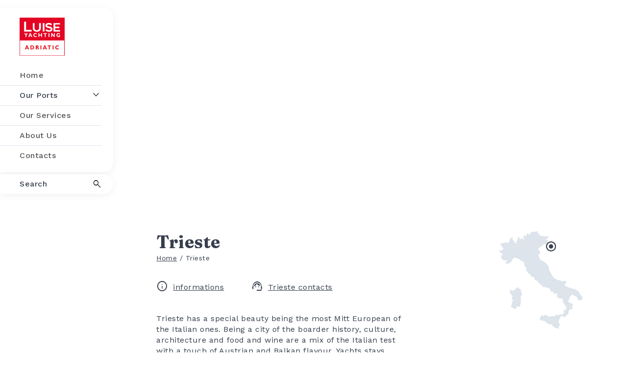

--- FILE ---
content_type: text/html; charset=UTF-8
request_url: https://luiseadriatic.com/trieste/
body_size: 16325
content:
<!DOCTYPE html>
<html lang="en-US">
<head>
		<meta charset="UTF-8">

			<meta name="viewport" content="width=device-width, initial-scale=1.0, maximum-scale=1">
	
	<link rel="profile" href="//gmpg.org/xfn/11">
  
				<script type="text/javascript" class="_iub_cs_skip">
				var _iub = _iub || {};
				_iub.csConfiguration = _iub.csConfiguration || {};
				_iub.csConfiguration.siteId = "3055737";
				_iub.csConfiguration.cookiePolicyId = "73464594";
			</script>
			<script class="_iub_cs_skip" src="https://cs.iubenda.com/sync/3055737.js"></script>
			<title>Trieste | Luise Adriatic</title>
<link rel="preload" as="style" href="https://fonts.googleapis.com/css?family=Work%20Sans%3A400%2C700%7CFraunces%3A700&amp;display=swap">
<link rel="stylesheet" href="https://fonts.googleapis.com/css?family=Work%20Sans%3A400%2C700%7CFraunces%3A700&amp;display=swap" media="print" onload="this.media='all'">
<noscript><link rel="stylesheet" href="https://fonts.googleapis.com/css?family=Work%20Sans%3A400%2C700%7CFraunces%3A700&amp;display=swap"></noscript>
<link rel="preload" as="style" href="https://fonts.googleapis.com/css2?family=Material+Symbols+Outlined:opsz,wght,FILL,GRAD@48,400,0,0&amp;display=swap">
<link rel="stylesheet" href="https://fonts.googleapis.com/css2?family=Material+Symbols+Outlined:opsz,wght,FILL,GRAD@48,400,0,0&amp;display=swap" media="print" onload="this.media='all'">
<noscript><link rel="stylesheet" href="https://fonts.googleapis.com/css2?family=Material+Symbols+Outlined:opsz,wght,FILL,GRAD@48,400,0,0&amp;display=swap"></noscript>
<meta name="robots" content="max-image-preview:large">
<link rel="dns-prefetch" href="//cdn.iubenda.com">
<link rel="dns-prefetch" href="//fonts.googleapis.com">
<link href="https://fonts.gstatic.com" crossorigin rel="preconnect">
<link rel="alternate" type="application/rss+xml" title="Luise Adriatic &raquo; Feed" href="https://luiseadriatic.com/feed/">
<link rel="alternate" type="application/rss+xml" title="Luise Adriatic &raquo; Comments Feed" href="https://luiseadriatic.com/comments/feed/">
<link rel="alternate" title="oEmbed (JSON)" type="application/json+oembed" href="https://luiseadriatic.com/wp-json/oembed/1.0/embed?url=https%3A%2F%2Fluiseadriatic.com%2Ftrieste%2F">
<link rel="alternate" title="oEmbed (XML)" type="text/xml+oembed" href="https://luiseadriatic.com/wp-json/oembed/1.0/embed?url=https%3A%2F%2Fluiseadriatic.com%2Ftrieste%2F&amp;format=xml">
<style id="wp-img-auto-sizes-contain-inline-css" type="text/css">
img:is([sizes=auto i],[sizes^="auto," i]){contain-intrinsic-size:3000px 1500px}
/*# sourceURL=wp-img-auto-sizes-contain-inline-css */
</style>
<style id="wp-emoji-styles-inline-css" type="text/css">

	img.wp-smiley, img.emoji {
		display: inline !important;
		border: none !important;
		box-shadow: none !important;
		height: 1em !important;
		width: 1em !important;
		margin: 0 0.07em !important;
		vertical-align: -0.1em !important;
		background: none !important;
		padding: 0 !important;
	}
/*# sourceURL=wp-emoji-styles-inline-css */
</style>
<style id="wp-block-library-inline-css" type="text/css">
:root{--wp-block-synced-color:#7a00df;--wp-block-synced-color--rgb:122,0,223;--wp-bound-block-color:var(--wp-block-synced-color);--wp-editor-canvas-background:#ddd;--wp-admin-theme-color:#007cba;--wp-admin-theme-color--rgb:0,124,186;--wp-admin-theme-color-darker-10:#006ba1;--wp-admin-theme-color-darker-10--rgb:0,107,160.5;--wp-admin-theme-color-darker-20:#005a87;--wp-admin-theme-color-darker-20--rgb:0,90,135;--wp-admin-border-width-focus:2px}@media (min-resolution:192dpi){:root{--wp-admin-border-width-focus:1.5px}}.wp-element-button{cursor:pointer}:root .has-very-light-gray-background-color{background-color:#eee}:root .has-very-dark-gray-background-color{background-color:#313131}:root .has-very-light-gray-color{color:#eee}:root .has-very-dark-gray-color{color:#313131}:root .has-vivid-green-cyan-to-vivid-cyan-blue-gradient-background{background:linear-gradient(135deg,#00d084,#0693e3)}:root .has-purple-crush-gradient-background{background:linear-gradient(135deg,#34e2e4,#4721fb 50%,#ab1dfe)}:root .has-hazy-dawn-gradient-background{background:linear-gradient(135deg,#faaca8,#dad0ec)}:root .has-subdued-olive-gradient-background{background:linear-gradient(135deg,#fafae1,#67a671)}:root .has-atomic-cream-gradient-background{background:linear-gradient(135deg,#fdd79a,#004a59)}:root .has-nightshade-gradient-background{background:linear-gradient(135deg,#330968,#31cdcf)}:root .has-midnight-gradient-background{background:linear-gradient(135deg,#020381,#2874fc)}:root{--wp--preset--font-size--normal:16px;--wp--preset--font-size--huge:42px}.has-regular-font-size{font-size:1em}.has-larger-font-size{font-size:2.625em}.has-normal-font-size{font-size:var(--wp--preset--font-size--normal)}.has-huge-font-size{font-size:var(--wp--preset--font-size--huge)}.has-text-align-center{text-align:center}.has-text-align-left{text-align:left}.has-text-align-right{text-align:right}.has-fit-text{white-space:nowrap!important}#end-resizable-editor-section{display:none}.aligncenter{clear:both}.items-justified-left{justify-content:flex-start}.items-justified-center{justify-content:center}.items-justified-right{justify-content:flex-end}.items-justified-space-between{justify-content:space-between}.screen-reader-text{border:0;clip-path:inset(50%);height:1px;margin:-1px;overflow:hidden;padding:0;position:absolute;width:1px;word-wrap:normal!important}.screen-reader-text:focus{background-color:#ddd;clip-path:none;color:#444;display:block;font-size:1em;height:auto;left:5px;line-height:normal;padding:15px 23px 14px;text-decoration:none;top:5px;width:auto;z-index:100000}html :where(.has-border-color){border-style:solid}html :where([style*=border-top-color]){border-top-style:solid}html :where([style*=border-right-color]){border-right-style:solid}html :where([style*=border-bottom-color]){border-bottom-style:solid}html :where([style*=border-left-color]){border-left-style:solid}html :where([style*=border-width]){border-style:solid}html :where([style*=border-top-width]){border-top-style:solid}html :where([style*=border-right-width]){border-right-style:solid}html :where([style*=border-bottom-width]){border-bottom-style:solid}html :where([style*=border-left-width]){border-left-style:solid}html :where(img[class*=wp-image-]){height:auto;max-width:100%}:where(figure){margin:0 0 1em}html :where(.is-position-sticky){--wp-admin--admin-bar--position-offset:var(--wp-admin--admin-bar--height,0px)}@media screen and (max-width:600px){html :where(.is-position-sticky){--wp-admin--admin-bar--position-offset:0px}}

/*# sourceURL=wp-block-library-inline-css */
</style>
<style id="global-styles-inline-css" type="text/css">
:root{--wp--preset--aspect-ratio--square: 1;--wp--preset--aspect-ratio--4-3: 4/3;--wp--preset--aspect-ratio--3-4: 3/4;--wp--preset--aspect-ratio--3-2: 3/2;--wp--preset--aspect-ratio--2-3: 2/3;--wp--preset--aspect-ratio--16-9: 16/9;--wp--preset--aspect-ratio--9-16: 9/16;--wp--preset--color--black: #000000;--wp--preset--color--cyan-bluish-gray: #abb8c3;--wp--preset--color--white: #ffffff;--wp--preset--color--pale-pink: #f78da7;--wp--preset--color--vivid-red: #cf2e2e;--wp--preset--color--luminous-vivid-orange: #ff6900;--wp--preset--color--luminous-vivid-amber: #fcb900;--wp--preset--color--light-green-cyan: #7bdcb5;--wp--preset--color--vivid-green-cyan: #00d084;--wp--preset--color--pale-cyan-blue: #8ed1fc;--wp--preset--color--vivid-cyan-blue: #0693e3;--wp--preset--color--vivid-purple: #9b51e0;--wp--preset--gradient--vivid-cyan-blue-to-vivid-purple: linear-gradient(135deg,rgb(6,147,227) 0%,rgb(155,81,224) 100%);--wp--preset--gradient--light-green-cyan-to-vivid-green-cyan: linear-gradient(135deg,rgb(122,220,180) 0%,rgb(0,208,130) 100%);--wp--preset--gradient--luminous-vivid-amber-to-luminous-vivid-orange: linear-gradient(135deg,rgb(252,185,0) 0%,rgb(255,105,0) 100%);--wp--preset--gradient--luminous-vivid-orange-to-vivid-red: linear-gradient(135deg,rgb(255,105,0) 0%,rgb(207,46,46) 100%);--wp--preset--gradient--very-light-gray-to-cyan-bluish-gray: linear-gradient(135deg,rgb(238,238,238) 0%,rgb(169,184,195) 100%);--wp--preset--gradient--cool-to-warm-spectrum: linear-gradient(135deg,rgb(74,234,220) 0%,rgb(151,120,209) 20%,rgb(207,42,186) 40%,rgb(238,44,130) 60%,rgb(251,105,98) 80%,rgb(254,248,76) 100%);--wp--preset--gradient--blush-light-purple: linear-gradient(135deg,rgb(255,206,236) 0%,rgb(152,150,240) 100%);--wp--preset--gradient--blush-bordeaux: linear-gradient(135deg,rgb(254,205,165) 0%,rgb(254,45,45) 50%,rgb(107,0,62) 100%);--wp--preset--gradient--luminous-dusk: linear-gradient(135deg,rgb(255,203,112) 0%,rgb(199,81,192) 50%,rgb(65,88,208) 100%);--wp--preset--gradient--pale-ocean: linear-gradient(135deg,rgb(255,245,203) 0%,rgb(182,227,212) 50%,rgb(51,167,181) 100%);--wp--preset--gradient--electric-grass: linear-gradient(135deg,rgb(202,248,128) 0%,rgb(113,206,126) 100%);--wp--preset--gradient--midnight: linear-gradient(135deg,rgb(2,3,129) 0%,rgb(40,116,252) 100%);--wp--preset--font-size--small: 13px;--wp--preset--font-size--medium: 20px;--wp--preset--font-size--large: 36px;--wp--preset--font-size--x-large: 42px;--wp--preset--spacing--20: 0.44rem;--wp--preset--spacing--30: 0.67rem;--wp--preset--spacing--40: 1rem;--wp--preset--spacing--50: 1.5rem;--wp--preset--spacing--60: 2.25rem;--wp--preset--spacing--70: 3.38rem;--wp--preset--spacing--80: 5.06rem;--wp--preset--shadow--natural: 6px 6px 9px rgba(0, 0, 0, 0.2);--wp--preset--shadow--deep: 12px 12px 50px rgba(0, 0, 0, 0.4);--wp--preset--shadow--sharp: 6px 6px 0px rgba(0, 0, 0, 0.2);--wp--preset--shadow--outlined: 6px 6px 0px -3px rgb(255, 255, 255), 6px 6px rgb(0, 0, 0);--wp--preset--shadow--crisp: 6px 6px 0px rgb(0, 0, 0);}:where(.is-layout-flex){gap: 0.5em;}:where(.is-layout-grid){gap: 0.5em;}body .is-layout-flex{display: flex;}.is-layout-flex{flex-wrap: wrap;align-items: center;}.is-layout-flex > :is(*, div){margin: 0;}body .is-layout-grid{display: grid;}.is-layout-grid > :is(*, div){margin: 0;}:where(.wp-block-columns.is-layout-flex){gap: 2em;}:where(.wp-block-columns.is-layout-grid){gap: 2em;}:where(.wp-block-post-template.is-layout-flex){gap: 1.25em;}:where(.wp-block-post-template.is-layout-grid){gap: 1.25em;}.has-black-color{color: var(--wp--preset--color--black) !important;}.has-cyan-bluish-gray-color{color: var(--wp--preset--color--cyan-bluish-gray) !important;}.has-white-color{color: var(--wp--preset--color--white) !important;}.has-pale-pink-color{color: var(--wp--preset--color--pale-pink) !important;}.has-vivid-red-color{color: var(--wp--preset--color--vivid-red) !important;}.has-luminous-vivid-orange-color{color: var(--wp--preset--color--luminous-vivid-orange) !important;}.has-luminous-vivid-amber-color{color: var(--wp--preset--color--luminous-vivid-amber) !important;}.has-light-green-cyan-color{color: var(--wp--preset--color--light-green-cyan) !important;}.has-vivid-green-cyan-color{color: var(--wp--preset--color--vivid-green-cyan) !important;}.has-pale-cyan-blue-color{color: var(--wp--preset--color--pale-cyan-blue) !important;}.has-vivid-cyan-blue-color{color: var(--wp--preset--color--vivid-cyan-blue) !important;}.has-vivid-purple-color{color: var(--wp--preset--color--vivid-purple) !important;}.has-black-background-color{background-color: var(--wp--preset--color--black) !important;}.has-cyan-bluish-gray-background-color{background-color: var(--wp--preset--color--cyan-bluish-gray) !important;}.has-white-background-color{background-color: var(--wp--preset--color--white) !important;}.has-pale-pink-background-color{background-color: var(--wp--preset--color--pale-pink) !important;}.has-vivid-red-background-color{background-color: var(--wp--preset--color--vivid-red) !important;}.has-luminous-vivid-orange-background-color{background-color: var(--wp--preset--color--luminous-vivid-orange) !important;}.has-luminous-vivid-amber-background-color{background-color: var(--wp--preset--color--luminous-vivid-amber) !important;}.has-light-green-cyan-background-color{background-color: var(--wp--preset--color--light-green-cyan) !important;}.has-vivid-green-cyan-background-color{background-color: var(--wp--preset--color--vivid-green-cyan) !important;}.has-pale-cyan-blue-background-color{background-color: var(--wp--preset--color--pale-cyan-blue) !important;}.has-vivid-cyan-blue-background-color{background-color: var(--wp--preset--color--vivid-cyan-blue) !important;}.has-vivid-purple-background-color{background-color: var(--wp--preset--color--vivid-purple) !important;}.has-black-border-color{border-color: var(--wp--preset--color--black) !important;}.has-cyan-bluish-gray-border-color{border-color: var(--wp--preset--color--cyan-bluish-gray) !important;}.has-white-border-color{border-color: var(--wp--preset--color--white) !important;}.has-pale-pink-border-color{border-color: var(--wp--preset--color--pale-pink) !important;}.has-vivid-red-border-color{border-color: var(--wp--preset--color--vivid-red) !important;}.has-luminous-vivid-orange-border-color{border-color: var(--wp--preset--color--luminous-vivid-orange) !important;}.has-luminous-vivid-amber-border-color{border-color: var(--wp--preset--color--luminous-vivid-amber) !important;}.has-light-green-cyan-border-color{border-color: var(--wp--preset--color--light-green-cyan) !important;}.has-vivid-green-cyan-border-color{border-color: var(--wp--preset--color--vivid-green-cyan) !important;}.has-pale-cyan-blue-border-color{border-color: var(--wp--preset--color--pale-cyan-blue) !important;}.has-vivid-cyan-blue-border-color{border-color: var(--wp--preset--color--vivid-cyan-blue) !important;}.has-vivid-purple-border-color{border-color: var(--wp--preset--color--vivid-purple) !important;}.has-vivid-cyan-blue-to-vivid-purple-gradient-background{background: var(--wp--preset--gradient--vivid-cyan-blue-to-vivid-purple) !important;}.has-light-green-cyan-to-vivid-green-cyan-gradient-background{background: var(--wp--preset--gradient--light-green-cyan-to-vivid-green-cyan) !important;}.has-luminous-vivid-amber-to-luminous-vivid-orange-gradient-background{background: var(--wp--preset--gradient--luminous-vivid-amber-to-luminous-vivid-orange) !important;}.has-luminous-vivid-orange-to-vivid-red-gradient-background{background: var(--wp--preset--gradient--luminous-vivid-orange-to-vivid-red) !important;}.has-very-light-gray-to-cyan-bluish-gray-gradient-background{background: var(--wp--preset--gradient--very-light-gray-to-cyan-bluish-gray) !important;}.has-cool-to-warm-spectrum-gradient-background{background: var(--wp--preset--gradient--cool-to-warm-spectrum) !important;}.has-blush-light-purple-gradient-background{background: var(--wp--preset--gradient--blush-light-purple) !important;}.has-blush-bordeaux-gradient-background{background: var(--wp--preset--gradient--blush-bordeaux) !important;}.has-luminous-dusk-gradient-background{background: var(--wp--preset--gradient--luminous-dusk) !important;}.has-pale-ocean-gradient-background{background: var(--wp--preset--gradient--pale-ocean) !important;}.has-electric-grass-gradient-background{background: var(--wp--preset--gradient--electric-grass) !important;}.has-midnight-gradient-background{background: var(--wp--preset--gradient--midnight) !important;}.has-small-font-size{font-size: var(--wp--preset--font-size--small) !important;}.has-medium-font-size{font-size: var(--wp--preset--font-size--medium) !important;}.has-large-font-size{font-size: var(--wp--preset--font-size--large) !important;}.has-x-large-font-size{font-size: var(--wp--preset--font-size--x-large) !important;}
/*# sourceURL=global-styles-inline-css */
</style>

<style id="classic-theme-styles-inline-css" type="text/css">
/*! This file is auto-generated */
.wp-block-button__link{color:#fff;background-color:#32373c;border-radius:9999px;box-shadow:none;text-decoration:none;padding:calc(.667em + 2px) calc(1.333em + 2px);font-size:1.125em}.wp-block-file__button{background:#32373c;color:#fff;text-decoration:none}
/*# sourceURL=/wp-includes/css/classic-themes.min.css */
</style>
<link rel="stylesheet" id="contact-form-7-css" href="https://luiseadriatic.com/wp-content/plugins/contact-form-7/includes/css/styles.css?ver=6.1.4" type="text/css" media="all">
<link rel="stylesheet" id="wpa-css-css" href="https://luiseadriatic.com/wp-content/plugins/honeypot/includes/css/wpa.css?ver=2.3.04" type="text/css" media="all">
<link rel="stylesheet" id="js_composer_front-css" href="https://luiseadriatic.com/wp-content/plugins/js_composer/assets/css/js_composer.min.css?ver=7.0" type="text/css" media="all">
<link rel="stylesheet" id="ts-shortcode-css" href="https://luiseadriatic.com/wp-content/plugins/themesky/css/shortcode.css?ver=1.1.1" type="text/css" media="all">
<link rel="stylesheet" id="owl-carousel-css" href="https://luiseadriatic.com/wp-content/plugins/themesky/css/owl.carousel.css?ver=1.1.1" type="text/css" media="all">
<link rel="stylesheet" id="catana-reset-css" href="https://luiseadriatic.com/wp-content/themes/catana/css/reset.css?ver=1.3.2" type="text/css" media="all">
<link rel="stylesheet" id="catana-style-css" href="https://luiseadriatic.com/wp-content/themes/catana/style.css?ver=1.3.2" type="text/css" media="all">
<link rel="stylesheet" id="catana-child-style-css" href="https://luiseadriatic.com/wp-content/themes/catana-child/style.css?ver=6.9" type="text/css" media="all">
<noscript></noscript>
<link rel="stylesheet" id="font-awesome-css" href="https://luiseadriatic.com/wp-content/themes/catana/css/font-awesome.css?ver=1.3.2" type="text/css" media="all">
<link rel="stylesheet" id="themify-icon-css" href="https://luiseadriatic.com/wp-content/themes/catana/css/themify-icons.css?ver=1.3.2" type="text/css" media="all">
<link rel="stylesheet" id="catana-responsive-css" href="https://luiseadriatic.com/wp-content/themes/catana/css/responsive.css?ver=1.3.2" type="text/css" media="all">
<link rel="stylesheet" id="prettyphoto-css" href="https://luiseadriatic.com/wp-content/plugins/js_composer/assets/lib/prettyphoto/css/prettyPhoto.min.css?ver=7.0" type="text/css" media="all">
<link rel="stylesheet" id="catana-dynamic-css-css" href="https://luiseadriatic.com/wp-content/uploads/catanachild.css?ver=1698069898" type="text/css" media="all">
<link rel="stylesheet" id="wppb_stylesheet-css" href="https://luiseadriatic.com/wp-content/plugins/profile-builder/assets/css/style-front-end.css?ver=3.15.2" type="text/css" media="all">

<script type="text/javascript" class=" _iub_cs_skip" id="iubenda-head-inline-scripts-0">
/* <![CDATA[ */

var _iub = _iub || [];
_iub.csConfiguration = {"askConsentAtCookiePolicyUpdate":true,"countryDetection":true,"enableLgpd":true,"enableUspr":true,"floatingPreferencesButtonDisplay":"bottom-right","lang":"en","lgpdAppliesGlobally":false,"perPurposeConsent":true,"siteId":3055737,"whitelabel":false,"cookiePolicyId":73464594,"i18n":{"en":{"banner":{"dynamic":{"body":"We and selected third parties use cookies or similar technologies for technical purposes and, with your consent, for functionality, experience, measurement and &#8220;marketing (personalized ads)&#8221; as specified in the <a href=\"/cookies-policy\">cookie policy</a>.\n\nYou can freely give, deny, or withdraw your consent at any time by accessing the preferences panel. Denying consent may make related features unavailable.\n\nUse the &#8220;Accept all&#8221; button to consent. Use the &#8220;Reject all&#8221; button to continue without accepting."}}}},"banner":{"acceptButtonColor":"#5E84A1","acceptButtonDisplay":true,"backgroundColor":"#FFFFFF","closeButtonDisplay":false,"customizeButtonColor":"#373E4D","customizeButtonDisplay":true,"explicitWithdrawal":true,"listPurposes":true,"linksColor":"#373E4D","position":"float-bottom-center","rejectButtonColor":"#5E84A1","rejectButtonDisplay":true,"showPurposesToggles":true,"textColor":"#373E4D"}};

//# sourceURL=iubenda-head-inline-scripts-0
/* ]]> */
</script>
<script type="text/javascript" class=" _iub_cs_skip" src="//cdn.iubenda.com/cs/gpp/stub.js?ver=3.12.5" id="iubenda-head-scripts-1-js"></script>
<script type="text/javascript" charset="UTF-8" async="" class=" _iub_cs_skip" src="//cdn.iubenda.com/cs/iubenda_cs.js?ver=3.12.5" id="iubenda-head-scripts-2-js"></script>
<script type="text/javascript" src="https://luiseadriatic.com/wp-includes/js/jquery/jquery.min.js?ver=3.7.1" id="jquery-core-js"></script>
<script type="text/javascript" src="https://luiseadriatic.com/wp-includes/js/jquery/jquery-migrate.min.js?ver=3.4.1" id="jquery-migrate-js"></script>
<script></script><link rel="https://api.w.org/" href="https://luiseadriatic.com/wp-json/">
<link rel="alternate" title="JSON" type="application/json" href="https://luiseadriatic.com/wp-json/wp/v2/pages/28839">
<link rel="EditURI" type="application/rsd+xml" title="RSD" href="https://luiseadriatic.com/xmlrpc.php?rsd">
<meta name="generator" content="WordPress 6.9">
<link rel="canonical" href="https://luiseadriatic.com/trieste/">
<link rel="shortlink" href="https://luiseadriatic.com/?p=28839">
<meta name="generator" content="Redux 4.5.10">
<meta name="generator" content="Powered by WPBakery Page Builder - drag and drop page builder for WordPress.">
<link rel="icon" href="https://luiseadriatic.com/wp-content/uploads/2024/06/cropped-luise-logo-32x32.jpg" sizes="32x32">
<link rel="icon" href="https://luiseadriatic.com/wp-content/uploads/2024/06/cropped-luise-logo-192x192.jpg" sizes="192x192">
<link rel="apple-touch-icon" href="https://luiseadriatic.com/wp-content/uploads/2024/06/cropped-luise-logo-180x180.jpg">
<meta name="msapplication-TileImage" content="https://luiseadriatic.com/wp-content/uploads/2024/06/cropped-luise-logo-270x270.jpg">
		<style type="text/css" id="wp-custom-css">
			@import url('https://fonts.googleapis.com/css2?family=Work+Sans:wght@500&display=swap');


.header-middle > .container .account a {
	display:none!important
}

a:hover {
	color:#5E84A1
}
#wpadminbar {
	
}
html #page {
	background-color:#fff;
}
body {
	font-family: 'Work Sans', sans-serif;
	color:#373E4D;
}
#left-sidebar, #right-sidebar, #main-content, .single-post .page-container > .entry-format, .single-navigation, .ts-pagination,.page-container, .container {
	padding-left:0;
	padding-right:0;
	
}
.tit-page p{
	font-size:14px;
}
.tit-page p a {
	text-decoration:underline;
}
body.boxed #page, .page-container, .container {
	width:100%;
	padding-top:0!important;
}
.breadcrumb-title-wrapper{
	display:none
}
.iubenda-tp-btn.iubenda-cs-preferences-link[data-tp-icon="data-tp-icon"],.grecaptcha-badge {
	display:none!important;
}
/* header */
.header-top > .container, .header-middle > .container, .header-bottom > .container, .header-sticky > .container {
	width:100%;
}
.ts-header .menu-wrapper nav > ul > li > a:after, ul.product_list_widget li a.ts-wg-thumbnail:after, .ts-instagram-wrapper .item > a:after {
	display:none;
}
header.ts-header{
	position:fixed;
	width:231px;
	top:16px;
	left:0;
z-index:3;

} 
.ts-header .menu-wrapper nav > ul  li  a,ul:is(#menu-menu-area-clienti-1,#menu-menu-area-clienti) a,.ts-header .menu-wrapper .sub-menu li.current-page-ancestor > a {
	color:#373E4D
}
.menu-menu-area-clienti-container li {
	position:relative;
}

.ts-header .menu-wrapper .sub-menu li:hover > a,#menu-menu-area-clienti-1 > li:hover > a,#menu-menu-area-clienti  li:hover > a {
	color:#6A6E7E;
}
.ts-header .menu-wrapper li.current-menu-ancestor > .ts-menu-drop-icon, .ts-header .menu-wrapper li.current-menu-parent > a,.ts-header .menu-wrapper li.current-menu-ancestor > a {
	color:#373E4D;
}
.header-middle {
	background:transparent;
}

.header-top > .container, .header-middle > .container, .header-bottom > .container, .header-sticky > .container{
	display:block;
}
header .logo-wrapper {
	height:auto;
	padding-right:0;
}
.center-content > .container > .header-left, .center-content > .container > .header-right,.menu-center.menu-wrapper,.header-sticky .container > *,.menu-center.menu-wrapper > .ts-menu {
	width:100%;
	display:block;
}
header .logo img, header .logo-header img, .ts-sidebar-content .logo img {
	width:100%;
}
header .logo-wrapper .logo a {
	width:100%;
}
.ts-header .container, .footer-container .container, .breadcrumb-title-wrapper .breadcrumb-content {
	padding-left:0;
	padding-right:0
}
.center-content > .container > .shadow {
	border-radius:0 20px 20px 0
}
.center-content > .container > .header-right,.center-content > .container > .shadow {
	box-shadow:0px 3px 16px rgba(0,0,0,.06);
	
	background-color:#fff; 
}
.center-content > .container > .header-right {
	border-radius:0 30px 30px 0;
	margin-top:4px
}
div.header-right {
	padding:9px 10% 9px 40px
}
header .logo-wrapper .logo  {
	padding:20px 0 0 40px;
}
header .logo-wrapper .logo img {
	width:92px;
}

.ts-header .menu-wrapper nav > ul > li {
	float:none;
	width:100%;
	
}
.ts-header .menu-wrapper nav > ul li.ts-normal-menu ul.sub-menu li, .ts-header .menu-wrapper nav > ul > li > ul.sub-menu > li {
	padding-top:4px;
	padding-bottom:0;
	line-height:22px;
}

.ts-header .menu-wrapper nav > ul > li:hover > ul.sub-menu {
	padding-bottom:20px!important;
}
.ts-header .menu-wrapper nav > ul > li a {
	text-align:left;
	font-weight:500
}
.ts-header .menu-wrapper {
	margin-top:20px;
	padding-bottom:14px;
}
.ts-header .menu-wrapper nav > ul > li > a {
	padding:8px 0 8px 40px;

}

.ts-header .menu-wrapper nav > ul > li:not(:last-of-type) > a {
	border-bottom:1px solid #DDE4EB;
} 

div.header-right > div {
	margin-left:0;
}
.ts-header .menu-wrapper nav > ul > li.ts-megamenu.parent, .ts-header .menu-wrapper nav > ul > li.ts-normal-menu.parent, .ts-header .menu-wrapper nav > ul > li.menu-item-has-children {
	padding-right:0;
}
.ts-menu-drop-icon {
	right:18px;
	margin-top:-6px
}
.ts-header .menu-wrapper nav > ul li ul.sub-menu {
	position:static;
	width:100%;
	display:Block!important;
	padding:0;
	transition:all .5s ease;

}
.menu-center.menu-wrapper > .ts-menu,#menu-menu-area-clienti-1,#menu-menu-area-clienti {
	width:90%;
	margin:0
}
.ts-header .menu-wrapper nav > ul li ul.sub-menu {
		border-bottom:1px solid #DDE4EB
}
.ts-header .menu-wrapper nav > ul > li.menu-item-has-children a{
	border:none!important
}
.ts-header .menu-wrapper nav > ul li ul.sub-menu:before {
	display:none;
}
.ts-header .menu-wrapper nav > ul li ul.sub-menu a {
	font-weight:400;
}

.ts-header .menu-wrapper nav > ul li ul.sub-menu {
	overflow:hidden;
	max-height:0
}
.ts-header .menu-wrapper nav > ul li:hover ul.sub-menu {
	max-height:200px;
	animation:none!important;
}
.ts-header .menu-wrapper nav > ul li ul.sub-menu li {
	padding:0 0 0 40px;
}
.header-middle > .container .menu-area,.header-middle > .container .account {
	background:#DDE4EB;
	border-radius:0 20px 20px 0;
	margin-top:4px;
	transition:all .3s ease;
} 
#menu-menu-area-clienti-1,#menu-menu-area-clienti {
	padding:20px 0
}
#menu-menu-area-clienti-1 > li,.header-middle > .container .account,#menu-menu-area-clienti li {
	list-style:none;
	padding-left:40px;
	font-weight:500;
}
.header-middle > .container .account a {

	display:block;
	line-height:45px;
	padding-right:40px;
	position:relative;
	transition:all .3s ease;
}

.header-middle > .container .account:hover a {
	color:#6A6E7E;
}
.header-middle > .container .account a {
	color:#373E4D
}
.header-middle > .container .account a span {
	position:absolute;
	top:50%;
	right:10%;
	transform:Translatey(-50%);
	
}
#menu-menu-area-clienti-1 > li:not(:last-of-type),#menu-menu-area-clienti > li:not(:last-of-type){
	border-bottom:1px solid #BDC2CC
} 
.ts-sidebar-content .search-button,form .search-button:before {
	width:40px;
	height:40px;
}
form .search-button:before {
	text-align:center;
}


.search-button .icon:before, .search-sidebar-icon .icon:before {
	content:'\e8b6';
	font-family: 'Material Symbols Outlined';
	position:absolute;
	top:50%;
	right:10%;
	transform:Translatey(-50%)
	
}
.ts-menu-drop-icon:before {
	content:'\e5cf';
	font-family: 'Material Symbols Outlined';
	font-size:24px;
}
.ts-menu-drop-icon {
	margin-top:-14px;
	right:0;
}

.search-sidebar-icon:hover .icon:before,.search-sidebar-icon:hover .icon:after,.header-v3 .header-middle .search-sidebar-icon .search-button .icon:after, .ts-header .menu-wrapper .sub-menu li.current_page_item > a,.ts-header .menu-wrapper li:hover > a,.ts-floating-sidebar .close:hover:before,.ts-header .menu-wrapper li:hover > .ts-menu-drop-icon {
	color:#5E84A1
}
div.header-right > div {
	position:static;
}

.center-content > .container > .header-right {
	position:relative;
}
.header-v3 .header-middle .search-sidebar-icon {
	max-width:none;
	max-height:none;
}
.ts-group-meta-icon-toggle .icon:before {
	content:'\e5d2';
	font-family:'Material Symbols Outlined';
	font-size:24px;
	display:inline-block;
	transform:Translatey(5px);
}
.mobile-menu-wrapper .mobile-menu li.current-menu-ancestor > a,mobile-menu-wrapper .mobile-menu li.current-menu-parent > .ts-menu-drop-icon ,.mobile-menu-wrapper .mobile-menu li.current-menu-ancestor > .ts-menu-drop-icon{
	color:#373E4D
}
.ts-group-meta-icon-toggle .icon:hover {
	color:#373E4D
}
@media (min-width:991px) {
	.search-button .icon:after, .search-sidebar-icon .icon:after {
	content:"Search";
	transition:250ms ease 0s;
	font-weight:500;
	color:#373E4D
}
	.search-sidebar-icon .icon{
	display:block
}
	div.header-left > div,div.header-right > div {
	float:none;
	margin-right:0;
}
	.menu-area .sub-menu {
	margin-left:0;
	max-height:0;
	overflow:hidden;
	transition:all .5s linear;
}
.menu-area li:hover .sub-menu{
	max-height:200px;
	animation:none
}
}
@media (max-width:990px) {
	header.ts-header {
		width:95%;
		top:0;
		left:2.5%;
		background:#fff;
		padding:12px 26px;
		box-shadow:0 3px 16px #0000000F;
		border-radius:0 0 20px 20px
	}
	.center-content > .container > .header-right, .center-content > .container > .shadow {
		background:transparent;
		box-shadow:none;
	}
	header .logo-wrapper .logo {
		padding:0;
	}
	.center-content > .container > .header-right:after {
		content:'';
		display:block;
		clear:both;
	}

	
	.center-content > .container > .header-right, .center-content > .container > .shadow {
		width:50%;
		float:left;
	}
	header .logo-wrapper .logo img {
		width:64px;
	}
	.center-content > .container > .header-right {
		padding:0;
		margin-top:0;
		line-height:52px;
		border-radius:0
	}
	.search-button .icon:before, .search-sidebar-icon .icon:before {
		font-size:22px;
		position:static;
transform:Translatey(5px);
		display:inline-block;
	}
	.header-v3 .header-middle .search-sidebar-icon {
	margin-right:30px;
	}
	.ts-floating-sidebar .ts-sidebar-content .logo-wrapper{
		display:none!important;
	}
	.ts-floating-sidebar .ts-sidebar-content {
		top:86px;
		width:95%;
		right:2.5%!important;
		height:auto;
		bottom:auto;
		overflow:visible;
		padding:20px 0;
		border-radius:20px;
		
	}
	#group-icon-header .ts-sidebar-content{
		transform:translatex(0);
		max-height:0;
		overflow:hidden;
		padding:0
	}
	#group-icon-header.ts-floating-sidebar  .ts-sidebar-content {
		background:transparent;
	}
	body .mobile-menu-wrapper.ts-menu .menu-main-mobile nav.mobile-menu {
	background:#fff;
		border-radius:20px;
		box-shadow:0 3px 16px #0000000F
	}
	#group-icon-header.ts-floating-sidebar.active  .ts-sidebar-content {
		transform:translatey(0);
max-height:none;
		overflow:scroll;
		bottom:0
	}
	#group-icon-header .group-button-header.visible-phone {
		display:none!important;
	}
	.mobile-menu-wrapper {
		margin-top:0;
	}
	.mobile-menu-wrapper .mobile-menu li, .mobile-menu-wrapper .mobile-menu .widget_nav_menu ul > li {
				text-align:right;
	}
	.mobile-menu-wrapper .mobile-menu li a{

		display:inline-block
	}
	.mobile-menu-wrapper .mobile-menu li:not(:last-child):not(.menu-item-has-children),#menu-menu-area-clienti li:not(:last-child):not(.menu-item-has-children) {
		border-bottom:1px solid #DDE4EB
	}
	#menu-menu-area-clienti li {
		border-color:#6A6E7E!important
	}
	.mobile-menu-wrapper .mobile-menu li:not(.menu-item-has-children),.mobile-menu-wrapper .mobile-menu > ul > li:not(.menu-item-has-children) {
		padding:12px 5%
	}
	.mobile-menu-wrapper .mobile-menu > ul  li  a {
		padding:0
	}
	.mobile-menu-wrapper .mobile-menu > ul > li.menu-item-has-children > a {
		padding:12px 5%
	}
	.mobile-menu-wrapper > div >  .mobile-menu > ul > li > a{
		font-weight:500;
	}
	.mobile-menu-wrapper .mobile-menu li.menu-item-has-children {
		position:relative;
	}
	.mobile-menu .ts-menu-drop-icon,#menu-menu-area-clienti .ts-menu-drop-icon {
		top:25px;
		left:auto;
		right:110px;;
		margin-top:0
	}
	.mobile-menu-wrapper .mobile-menu li.current_page_item > a {
		color:#5E84A1
	}
.ts-floating-sidebar .close {
display:none!important
	}
	
	span.icon-toggle:before, .mobile-menu span.ts-menu-drop-icon.active:before {
		content:'\e5ce';
		font-family:'Material Symbols Outlined';
	}
	.mobile-menu-wrapper .mobile-menu li.menu-item-has-children + li,#menu-menu-area-clienti li.menu-item-has-children + li {
		border-top:1px solid #DDE4EB
	}
	.mobile-menu-wrapper nav > ul > li > ul.sub-menu,#menu-menu-area-clienti li > ul.sub-menu  {
		padding-left:0;
		padding-bottom:20px;
		margin-left:0
	}
	#menu-menu-area-clienti li > ul.sub-menu {
		padding-top:20px;
	}
	.ts-floating-sidebar .close:before {
		content:"\e5cd";
			font-family:'Material Symbols Outlined';
		font-size:24px
	}
	
	#group-icon-header .menu-customer .menu-area,#group-icon-header .menu-customer  .account {
		background:#DDE4EB;
		border-radius:20px;
		box-shadow:0 3px 16px #0000000F;
		text-align:right;
	} 
	.ts-floating-sidebar.active .ts-sidebar-content{
		box-shadow:none
	}
	#group-icon-header .menu-customer  .account {
		padding:15px 5% 20px;
		margin-top:8px;
	}
	#group-icon-header .menu-customer  .account {
		font-weight:500;
	}
	#group-icon-header .menu-customer  .account span {
		transform:translatey(5px)
	}
	#menu-menu-area-clienti li {
	list-style:none;
		
		position:relative;
		font-weight:500
}
	#menu-menu-area-clienti li:not(.menu-item-has-children)  {
	padding:12px 5%;	
	}
	#menu-menu-area-clienti a{
		position:static;
	}
	#menu-menu-area-clienti {
		margin-bottom:8px;
	}

	#menu-menu-area-clienti .ts-menu-drop-icon {
transform:translatey(-50%);
		top:20px;
		right:180px
	}
.floating-sidebar-active	.ts-group-meta-icon-toggle .icon:before {
		content:'\e5cd';
	}
	
	#menu-menu-area-clienti li > ul.sub-menu {
		max-height:0;
		overflow:hidden;
		padding:0;
		margin-top:0;
		transition:all .3s ease;
	}
	#menu-menu-area-clienti .ts-menu-drop-icon.active + ul {
		max-height:150px;
		padding:20px 0;
	}
}



/* forms  */
html input[type^="search"], html input[type^="text"], html input[type^="email"], html input[type^="password"], html input[type^="number"], html input[type^="tel"], html textarea {
	border:2px solid #43474A;
	border-radius:7px;
	padding:10px 15px
}
 html input[type^="text"]:hover, html input[type^="email"]:hover,  html input[type^="tel"]:hover, html textarea:hover, html input[type^="text"]:focus, html input[type^="email"]:focus,  html input[type^="tel"]:focus, html textarea:focus {
	 border-color:#43474A;
	 box-shadow:none
}
.wpcf7-list-item {
	margin-left:0
}
.wpcf7-form p {
	margin-bottom:0;
}
.wpcf7 input.wpcf7-submit {
	background:#5E84A1;
	color:#fff;
	border-radius:30px;
	box-shadow:0px 3px 16px #00000029;
	transition:all .3s ease;
	border:2px solid #5E84A1;
	margin-top:20px;
	font-weight:500;
	font-size:16px;

}
.wpcf7 input.wpcf7-submit:hover {
	background:#fff;
	color:#5E84A1; 
}
	.wpcf7-form .vc_col-sm-6 p {
		line-height:17px;
		font-size:14px
	}
.wpcf7-form br {
	display:none;
}
.wpcf7-form .vc_col-sm-6 p a {
	color:#373E4D;
	text-decoration:underline;
}
.wpcf7-form .title {
	position:absolute;
	top:-8px;
	left:14px;
	padding:2px 8px 2px 4px;
	background:#fff;
	z-index:1;
}
.wpcf7-form label {
	position:relative;
	margin-top:20px;
}
.menu-area li.menu-item-has-children >a{
	position:relative
}

.menu-area li.menu-item-has-children > a {
	padding-right:20px;
	display:inline-block;
}

#menu-menu-area-clienti-1 li ul li,#menu-menu-area-clienti li ul li {
	list-style:none;
	font-weight:400;
	padding-top:0
} 

@media (min-width:767px) {
	.wpcf7-form .vc_col-sm-6:first-of-type{
	padding-right:8px
}
	.wpcf7-form .vc_col-sm-6:last-of-type{
	padding-left:8px
}
	.wpcf7-form .vc_col-sm-6:last-of-type p {
		text-align:right;
	
	}
}

/* footer */

@media (min-width:991px) {
	footer .footer-container {
	width:calc(97.5% - 260px);
		float:right;
		margin-right:2.5%;
}
	footer:after {
		clear:both;
		display:block;
		content:'';
	}
}
footer .footer-container .vc_row {
	margin-left:0;
	margin-right:0
}
footer {
	margin-top:100px;
}
footer .footer-container .vc_row:first-of-type {
	border-top:1px solid #6A6E7E
}
footer .footer-container .vc_row {
	padding:0 5%
}
footer .footer-container .vc_row:first-of-type p {
	line-height:62px;
	margin-bottom:0;
	
}
footer .footer-container .vc_row .wpb_text_column{
	margin-bottom:0;
	font-size:14px;
}
footer .footer-container .vc_row:first-of-type img {
	height:62px;
	width:Auto;
	margin-left:20px;
}
footer .footer-container .vc_row:last-of-type {
	background:#373E4D;
	color:#fff;
	padding:8px 5%
}
footer .footer-container .vc_row .vc_col-sm-6 a:hover {
	color:#373E4D
}
footer .footer-container .vc_row .vc_col-sm-4 a:hover {
	color:#DDE4EB
}
.first-footer-area.footer-area {
	background:transparent;
}
.first-footer-area.footer-area a{
	text-decoration:underline;
}

.first-footer-area.footer-area .ragione-sociale strong {
	font-weight:400;
	color:#fff;
}
@media (min-width:768px) {
	footer .footer-container .vc_row .vc_col-sm-6:last-of-type p,footer .footer-container .vc_row .vc_col-sm-4:last-of-type p {
		text-align:right;
	}
}
@media(min-width:991px) {
	.first-footer-area.footer-area .vc_row:first-child .vc_col-sm-6:last-of-type a{
		margin-left:20px;
	}
}
@media (max-width:990px) {
	footer .footer-container .vc_row {
		padding:0;
		
	}
	footer .footer-container .vc_row .vc_col-sm-6:first-child {
		width:80%;
		margin: 0 auto;
	}
	footer .footer-container .vc_row .vc_col-sm-6:last-child {
		padding:60px 10%;
		background:#373E4D
	}
	footer .footer-container .vc_row .vc_col-sm-6:last-child  a{
		color:#FFFFFF;
		margin-right:40px;
		display:inline-block;
		line-height:20px;
	}
	footer .footer-container .vc_row:last-of-type {
		padding:8px 10%
	}
	footer .footer-container .vc_row .vc_col-sm-6:last-child  a:last-child {
		margin-top:30px;
	}
	footer .footer-container .vc_row:first-of-type .vc_col-sm-6:last-child p {
		line-height:20px;
	}
	footer .footer-container .vc_row:last-of-type .wpb_column{
		padding-left:0;
		padding-right:0;
	}
	footer .footer-container .vc_row:last-of-type .vc_col-sm-4 {
		margin-top:30px;

	}
	footer .footer-container .vc_row:last-of-type {
		padding-bottom:44px
	}
	footer .footer-container .vc_row .wpb_column {
		width:100%;
	}
	
	footer .footer-container .vc_row:first-of-type img {
		margin-left:10%
	}
	.first-footer-area.footer-area .ragione-sociale strong {
		display:block;
	}
}
/* pagina login */

body.page-template-customer-area-php:not(.logged-in ) #main,#main > .page-container {
    background-color:transparent;
}
html body.page-template-customer-area-php:not(.logged-in ) #page {
    background:url(/wp-content/uploads/2023/03/Rettangolo-587.jpg) no-repeat;
    background-size:cover;
    background-position:center;
}

html body.page-template-customer-area-php:not(.logged-in ) #page #main {
	min-height:calc(100vh - 203px);
}

.page-template-customer-area-php .loginpage-container .row-pagina .vc_col-sm-6 {
    padding:0 5%;
}
.page-template-customer-area-php .row-pagina .vc_col-sm-6:first-child .login-form-container{
    border-radius:20px;
    background:#fff;
    box-shadow:0 3px 16px #0000000F;
}
.row-pagina .vc_col-sm-6:first-child .login-form-container h2 {
    padding:23px 10% 13px;
    background:#373E4D;
    color:#FFFFFF;
    border-radius:20px 20px 0 0;
}
.row-pagina .vc_col-sm-6:first-child .login-form-container :is(h3,form) {
    padding:20px 10%;
}
#loginform input:not([type="submit"]) {
    border-color:#373E4D!important;
    box-shadow:none!important;
}
.loginpage-container a:not(.lost-pass) {
    padding:12px 38px;
    color:#fff;
    border:1px solid #5E84A1;
    text-decoration:none;
    border-radius:50px;
}

.page-template-customer-area-php .button-primary, .page-template-customer-area-php input[type^="submit"].button-primary, .loginpage-container a{
    background:#5E84A1;
    border-color:#5E84A1;
    font-size:16px;
    font-weight:400;
    transition:250ms ease 0s;;
}
.page-template-customer-area-php .button-primary, .page-template-customer-area-php input[type^="submit"].button-primary:hover,.loginpage-container a:hover {
  color:#5E84A1;  
}
 .loginpage-container a:hover {
     background:#fff;
 }
.page-template-customer-area-php .button-primary, .page-template-customer-area-php input[type^="submit"].button-primary:hover {
	background:#373E4D;
	color:#fff;
}

.loginpage-container .lost-pass {
	padding:0;
	text-decoration:underline;
	color:#5E84A1!important;
	font-size:14px;
	display:inline-block;
	margin-left:10%;
	margin-bottom:20px;
	text-transform:none;
	background:transparent;!important
}
.col-yellow .vc_column-inner {
	box-shadow:0 3px 16px #0000000F
}
.row-pagina .vc_col-sm-6:first-child .login-form-container h3 {
	font-family:Work Sans;
	font-weight:500
}
.loginpage-container a {
	text-transform:uppercase;
}
.login-submit {
	margin-bottom:0
}
@media (min-width:768px) {
	
.img-port {
	text-align:right!important;
}
	.img-port img{
		width:auto;
		max-height:200px;
	}
}
@media (max-width:767px) {
	.vc_row .wpb_column {
		padding-left:0;
		padding-right:0
	}
	.loginpage-container {
		margin-top:93px;
	}
	.page-template-customer-area-php .button-primary, .page-template-customer-area-php input[type^="submit"].button-primary, .loginpage-container a {
		width:100%
	}
	.page-template-customer-area-php .loginpage-container .row-pagina .vc_col-sm-6 h1 {
		font-size:24px;
		line-height:29px;
	}
	.page-template-customer-area-php .loginpage-container .row-pagina .vc_col-sm-6 {
		padding:0
	}
	.loginpage-container .row-pagina {
		width:95%
	}
	.page-template-customer-area-php .loginpage-container .row-pagina .vc_col-sm-6:last-child {
		width:80%;
		margin:92px auto 0
	}
}

/* search */
.ts-floating-sidebar.full-screen .ts-search-result-container,
.search-results .entry-summary,.entry-meta-top {
	display:none
}
.list-posts {
	margin-top:100px;
}
.list-posts article {
	margin-bottom:50px;
}
.list-posts article:not(:first-child) {
	padding-top:20px;

}
.list-posts article:not(:first-child):before {
	border-top:2px solid #DDE4EB
}
.search-results #main{
	min-height:calc(100vh - 203px)
}
.search-results .breadcrumb-title-wrapper {
	display:block;
	background:transparent;
	text-align:left
}
.breadcrumb-title-wrapper.breadcrumb-v1 .heading-title {
	border-bottom:0;
	padding-bottom:0;
}
.breadcrumbs-container > span:not(.current) {
	margin:0 3px;
}
.breadcrumb-title-wrapper a:hover {
	color:#6A6E7E
}
@media (min-width:991px) {
.search-results	#main > .page-container,.search-results .breadcrumb-title-wrapper   {
        width:calc(97.5% - 260px);
        margin-left:260px;
    }
	
 

}

@media (max-width:990px) {
	.search-results	#main > .page-container,.search-results .breadcrumb-title-wrapper {
		width:95%;

	}
	.search-results .breadcrumb-title-wrapper {
		margin:90px auto 0
	}
}

@media (max-width:767px) {
	.wpcf7-form .clearfix:nth-of-type(4){
		display:flex;
		flex-direction:column
	}
	.wpcf7-form .clearfix:nth-of-type(4) .vc_col-sm-6:last-child{
		order:0;
		display:flex;
	}
	.wpcf7-form .clearfix:nth-of-type(4) .vc_col-sm-6:first-child{
		order:1;
		display:flex;
	
	}
	.wpcf7-form .clearfix:nth-of-type(4) .vc_col-sm-6:last-child p{
		text-align:right;
		width:100%;
		margin-bottom:30px
	}
}
		</style>
		<style type="text/css" data-type="vc_custom-css">.copertina {
    height:470px;
    margin:0;
}
.row-pagina {
    width:90%;
    margin:40px auto 0;
}
.row-pagina h1{
    font-size:36px;
    line-height:44px;
    margin-bottom:0;
}
.tit-info {
    margin-bottom:0;
margin-top:100px;
}
.a-pagina p:first-child {
    margin-bottom:42px;
}
.row-pagina h3 {
    margin-bottom:10px;
       font-family:"work sans";
    font-size:22px;
    line-height:28px;
}
.row-pagina .wpb_text_column h3,.row-pagina .wpb_text_column h2 {
    font-weight:500;
}
.row-pagina .wpb_text_column li {
    padding:0;
}
.row-pagina.info-port {
    border:2px solid #5E84A1;
    background-color:#fff;
    box-shadow: 0px 3px 16px rgba(0,0,0,.06);
    padding:34px 0;
    border-radius:20px;
}
.row-pagina.info-port .vc_row {
    width:80%;
    margin:0 auto;
}
.info-port a {

    color:#373E4D;
    text-decoration:underline;
}
.a-pagina a {
    color:#373E4D;
    text-decoration:underline;
}
.info-ports span,.a-pagina span {
    display:inline-block;
    margin-right:18px;
    transform:translatey(5px)
}
.a-pagina span {
    margin-right:10px;
}
.tit-info span {
    display:inline-block;
    transform:translatey(5px);
  
}
.info-ports p:first-of-type {
    font-weight:500;
    margin-bottom:19px;
    margin-top:37px;
}

.a-info span{
    display:inline-block;
    width:52px;
    line-height:50px;
    text-align:center;
    color:#fff;
    background:#5E84A1;
    border:1px solid #5E84A1;
    transition:all .3s ease;
    border-radius:30px;
    margin-right:26px;
    transform:translatey(8px);
    box-shadow: 0 3px 16px rgba(0,0,0,.06)
}

.a-info a:hover span {
    background:#fff;
    color:#5E84A1;
}
#contatti {
    margin-top:120px;
    margin-bottom:20px;
}


@media (min-width:991px) {
     #main > .page-container  {
        width:calc(97.5% - 260px);
        margin-left:260px;
    }
    .copertina {
        height:60vh;
    }
 
    
}
@media (min-width:768px) {
    .row-pagina .vc_col-sm-4 {
        width:40%;
    }
    .row-pagina .vc_col-sm-8 {
        width:60%;
    }
    .a-pagina a:last-of-type span {
        margin-left:50px;
    }
}
@media (max-width:990px) {
    .row-pagina {
        width:90%;
        
    }
}

@media (max-width:767px) {
    .copertina{
        height:210px;
    }
    .a-pagina a {
        display:block;
        margin-top:35px;
    }
    .img-port {
        margin:90px 0;
    }
    .row-pagina.info-port .vc_col-sm-6:last-child p{
        text-align:left!important;
    }
    .row-pagina.info-port .vc_col-sm-6:first-child .wpb_text_column {
        margin-bottom:12px;
    }
    
    .row-pagina.info-port .vc_row {
        width:90%;
    }
    .row-pagina.info-port .vc_col-sm-6 {
        padding-left:0;
        padding-right:0;
    }
}</style>
<style type="text/css" data-type="vc_shortcodes-custom-css">.vc_custom_1679311730888{background-image: url(http://bm4m9bdlrf.preview.infomaniak.website/wp-content/uploads/2023/03/Trieste-Port-Luise-Adriatic-1.jpg?id=29705) !important;background-position: center !important;background-repeat: no-repeat !important;background-size: cover !important;}.vc_custom_1678114931860{margin-top: 20px !important;}.vc_custom_1652866858491{margin-top: 55px !important;}.vc_custom_1678977598343{margin-bottom: 0px !important;}</style>
<noscript><style> .wpb_animate_when_almost_visible { opacity: 1; }</style></noscript>
</head>
<body class="wp-singular page-template-default page page-id-28839 wp-theme-catana wp-child-theme-catana-child wide header-v3 product-label-rectangle product-style-2 no-wishlist no-compare ts_desktop wpb-js-composer js-comp-ver-7.0 vc_responsive">

<div id="page" class="hfeed site">

			<!-- Page Slider -->
									
		<!-- Search -->
				<div id="ts-search-sidebar" class="ts-floating-sidebar full-screen">
						<span class="close"></span>
						
			<div class="overlay"></div>
			<div class="ts-search-by-category ts-sidebar-content">
			
								
				<h2 class="title">Search </h2>
				<form method="get" action="https://luiseadriatic.com/" id="searchform-711">
	<div class="search-table">
		<div class="search-field search-content">
			<input type="text" value="" name="s" id="s-711" placeholder="Search" autocomplete="off">
					</div>
		<div class="search-button">
			<input type="submit" id="searchsubmit-711" value="Search">
		</div>
	</div>
</form>				
				<div class="ts-search-result-container"></div>
				
			</div>
		</div>
				
		<!-- Group Header Button -->
		<div id="group-icon-header" class="ts-floating-sidebar">
		
			<div class="ts-sidebar-content">
			
				<span class="close"></span>
				
				<div class="logo-wrapper visible-phone">		<div class="logo">
			<a href="https://luiseadriatic.com/">
			<!-- Main logo -->
							<img src="/wp-content/uploads/2022/05/luise-logo.svg" alt="Luise Adriatic" title="Luise Adriatic" class="normal-logo">
						
			<!-- Main logo on mobile -->
							<img src="/wp-content/uploads/2022/05/luise-logo.svg" alt="Luise Adriatic" title="Luise Adriatic" class="mobile-logo">
						
			<!-- Sticky logo -->
							<img src="/wp-content/uploads/2022/05/luise-logo.svg" alt="Luise Adriatic" title="Luise Adriatic" class="sticky-logo">
						
			<!-- Logo Text -->
						</a>
		</div>
		</div>
				
								
				<div class="mobile-menu-wrapper ts-menu visible-phone">
					<div class="menu-main-mobile">
						<nav class="mobile-menu"><ul id="menu-msw-primary-menu-creative-agency" class="menu">
<li id="menu-item-29848" class="menu-item menu-item-type-post_type menu-item-object-page menu-item-home menu-item-29848 ts-normal-menu">
	<a href="https://luiseadriatic.com/"><span class="menu-label">Home</span></a>
</li>
<li id="menu-item-29849" class="menu-item menu-item-type-custom menu-item-object-custom current-menu-ancestor current-menu-parent menu-item-has-children menu-item-29849 ts-normal-menu parent">
	<a href="#"><span class="menu-label">Our ports</span></a><span class="ts-menu-drop-icon"></span>
<ul class="sub-menu">
	<li id="menu-item-29854" class="menu-item menu-item-type-post_type menu-item-object-page menu-item-29854">
		<a href="https://luiseadriatic.com/venice/"><span class="menu-label">Venice</span></a>
</li>
	<li id="menu-item-29853" class="menu-item menu-item-type-post_type menu-item-object-page current-menu-item page_item page-item-28839 current_page_item menu-item-29853">
		<a href="https://luiseadriatic.com/trieste/"><span class="menu-label">Trieste</span></a>
</li>
	<li id="menu-item-29852" class="menu-item menu-item-type-post_type menu-item-object-page menu-item-29852">
		<a href="https://luiseadriatic.com/ravenna/"><span class="menu-label">Ravenna</span></a>
</li>
	<li id="menu-item-29851" class="menu-item menu-item-type-post_type menu-item-object-page menu-item-29851">
		<a href="https://luiseadriatic.com/brindisi/"><span class="menu-label">Brindisi</span></a>
</li>
	<li id="menu-item-29850" class="menu-item menu-item-type-post_type menu-item-object-page menu-item-29850">
		<a href="https://luiseadriatic.com/ancona/"><span class="menu-label">Ancona</span></a>
</li>
</ul>
</li>
<li id="menu-item-29857" class="menu-item menu-item-type-post_type menu-item-object-page menu-item-29857 ts-normal-menu">
	<a href="https://luiseadriatic.com/our-services/"><span class="menu-label">Our Services</span></a>
</li>
<li id="menu-item-29855" class="menu-item menu-item-type-post_type menu-item-object-page menu-item-29855 ts-normal-menu">
	<a href="https://luiseadriatic.com/about-us/"><span class="menu-label">About us</span></a>
</li>
<li id="menu-item-29856" class="menu-item menu-item-type-post_type menu-item-object-page menu-item-29856 ts-normal-menu">
	<a href="https://luiseadriatic.com/contacts/"><span class="menu-label">Contacts</span></a>
</li>
</ul></nav>					</div>
					
				</div>
				
				<div class="group-button-header visible-phone">
					
										
										
										
										
										
				</div>
						
  	
			</div>

		</div>
		
		<!-- Shopping Cart Floating Sidebar -->
				
		<header class="ts-header ">
	<div class="header-container">
		<div class="header-template hidden-cart hidden-wishlist show-search">
			<div class="header-middle center-content header-sticky">
				<div class="container">
					<div class="shadow">
					<div class="header-left logo-wrapper">		<div class="logo">
			<a href="https://luiseadriatic.com/">
			<!-- Main logo -->
							<img src="/wp-content/uploads/2022/05/luise-logo.svg" alt="Luise Adriatic" title="Luise Adriatic" class="normal-logo">
						
			<!-- Main logo on mobile -->
							<img src="/wp-content/uploads/2022/05/luise-logo.svg" alt="Luise Adriatic" title="Luise Adriatic" class="mobile-logo">
						
			<!-- Sticky logo -->
							<img src="/wp-content/uploads/2022/05/luise-logo.svg" alt="Luise Adriatic" title="Luise Adriatic" class="sticky-logo">
						
			<!-- Logo Text -->
						</a>
		</div>
		</div>
					
					<div class="menu-wrapper menu-center hidden-phone">							
						<div class="ts-menu">
							<nav class="main-menu pc-menu ts-mega-menu-wrapper"><ul id="menu-msw-primary-menu-creative-agency-1" class="menu">
<li class="menu-item menu-item-type-post_type menu-item-object-page menu-item-home menu-item-29848 ts-normal-menu">
	<a href="https://luiseadriatic.com/"><span class="menu-label">Home</span></a>
</li>
<li class="menu-item menu-item-type-custom menu-item-object-custom current-menu-ancestor current-menu-parent menu-item-has-children menu-item-29849 ts-normal-menu parent">
	<a href="#"><span class="menu-label">Our ports</span></a><span class="ts-menu-drop-icon"></span>
<ul class="sub-menu">
	<li class="menu-item menu-item-type-post_type menu-item-object-page menu-item-29854">
		<a href="https://luiseadriatic.com/venice/"><span class="menu-label">Venice</span></a>
</li>
	<li class="menu-item menu-item-type-post_type menu-item-object-page current-menu-item page_item page-item-28839 current_page_item menu-item-29853">
		<a href="https://luiseadriatic.com/trieste/"><span class="menu-label">Trieste</span></a>
</li>
	<li class="menu-item menu-item-type-post_type menu-item-object-page menu-item-29852">
		<a href="https://luiseadriatic.com/ravenna/"><span class="menu-label">Ravenna</span></a>
</li>
	<li class="menu-item menu-item-type-post_type menu-item-object-page menu-item-29851">
		<a href="https://luiseadriatic.com/brindisi/"><span class="menu-label">Brindisi</span></a>
</li>
	<li class="menu-item menu-item-type-post_type menu-item-object-page menu-item-29850">
		<a href="https://luiseadriatic.com/ancona/"><span class="menu-label">Ancona</span></a>
</li>
</ul>
</li>
<li class="menu-item menu-item-type-post_type menu-item-object-page menu-item-29857 ts-normal-menu">
	<a href="https://luiseadriatic.com/our-services/"><span class="menu-label">Our Services</span></a>
</li>
<li class="menu-item menu-item-type-post_type menu-item-object-page menu-item-29855 ts-normal-menu">
	<a href="https://luiseadriatic.com/about-us/"><span class="menu-label">About us</span></a>
</li>
<li class="menu-item menu-item-type-post_type menu-item-object-page menu-item-29856 ts-normal-menu">
	<a href="https://luiseadriatic.com/contacts/"><span class="menu-label">Contacts</span></a>
</li>
</ul></nav>						</div>
					</div>
</div>
					<div class="header-right">
					
						<div class="ts-group-meta-icon-toggle visible-phone">
							<span class="icon "></span>
						</div>
					
												
												
					
						
												
							
						
												<div class="search-sidebar-icon search-button">
							<span class="icon "></span>
						</div>
												
					</div>
				  				</div>
			 
			</div>
		</div>		
	</div>
</header>
		
	
	<div id="main" class="wrapper">
<div class="breadcrumb-title-wrapper breadcrumb-v1"><div class="breadcrumb-content"><div class="breadcrumb-title">
<h1 class="heading-title page-title entry-title h2 ">Trieste</h1>
<div class="breadcrumbs"><div class="breadcrumbs-container">
<a href="https://luiseadriatic.com/">Home</a> <span class="brn_arrow">/</span> <span class="current">Trieste</span>
</div></div>
</div></div></div>
<!-- Page slider -->

<div class="page-container no-sidebar show_breadcrumb_v1">
	
	<!-- Left Sidebar -->
		
	
	<!-- Main Content -->
	<div id="main-content" class="ts-col-24">	
		<div id="primary" class="site-content">
					<article id="post-28839" class="post-28839 page type-page status-publish hentry">
				<section class="wpb-content-wrapper"><div class="vc_row wpb_row vc_row-fluid copertina vc_custom_1679311730888 vc_column-gap-default ts-row-wide"><div class="wpb_column vc_column_container vc_col-sm-12">
	<div class="wpb_wrapper">
		</div>
</div></div>	<div class="vc_row wpb_row vc_row-fluid row-pagina vc_column-gap-default ts-row-wide">
<div class="wpb_column vc_column_container vc_col-sm-8">
	<div class="wpb_wrapper">
	
	<div class="wpb_text_column wpb_content_element  tit-page">
		<div class="wpb_wrapper">
			<h1>Trieste</h1>
<p><a href="https://bm4m9bdlrf.preview.infomaniak.website">Home</a> / Trieste</p>

		</div>
	</div>

	<div class="wpb_text_column wpb_content_element  vc_custom_1678977598343 a-pagina">
		<div class="wpb_wrapper">
			<p><a href="#info"><span class="material-symbols-outlined">info</span>informations</a> <a href="#contatti"><span class="material-symbols-outlined">support_agent</span>Trieste contacts</a></p>
<p>Trieste has a special beauty being the most Mitt European of the Italian ones. Being a city of the boarder history, culture, architecture and food and wine are a mix of the Italian test with a touch of Austrian and Balkan flavour. Yachts stays there for the winter for the good quality of the shipyard and energetic calm of the area, but many also choose to put the city in their summer itineraries understanding there is a lot to be see, explored and taste.</p>

		</div>
	</div>
	</div>
</div>
<div class="wpb_column vc_column_container vc_col-sm-4">
	<div class="wpb_wrapper">
	
	<div class="wpb_single_image wpb_content_element vc_align_left   img-port">
		
		<figure class="wpb_wrapper vc_figure">
			<div class="vc_single_image-wrapper   vc_box_border_grey"><img fetchpriority="high" decoding="async" width="257" height="301" src="https://luiseadriatic.com/wp-content/uploads/2023/03/Trieste-minimap-luise-1.jpg" class="vc_single_image-img attachment-full" alt="" title="Trieste-minimap-luise"></div>
		</figure>
	</div>
	</div>
</div>
</div>	<div id="info" class="vc_row wpb_row vc_row-fluid row-pagina vc_custom_1678114931860 vc_column-gap-default ts-row-wide">
<div class="wpb_column vc_column_container vc_col-sm-4">
	<div class="wpb_wrapper">
	
	<div class="wpb_text_column wpb_content_element  tit-info">
		<div class="wpb_wrapper">
			<h2>
<span class="material-symbols-outlined">info</span> Informations</h2>

		</div>
	</div>
	</div>
</div>
<div class="wpb_column vc_column_container vc_col-sm-8">
	<div class="wpb_wrapper">
		</div>
</div>
</div>	<div class="vc_row wpb_row vc_row-fluid row-pagina vc_custom_1652866858491 vc_column-gap-default ts-row-wide">
<div class="wpb_column vc_column_container vc_col-sm-6">
	<div class="wpb_wrapper">
	
	<div class="wpb_text_column wpb_content_element ">
		<div class="wpb_wrapper">
			<h3>City Centre berths</h3>
<ul>
<li>Max Length: + 100 m</li>
<li>Max Draft: 8 m</li>
<li>electrical power supply</li>
<li>fresh water supply</li>
</ul>

		</div>
	</div>

	<div class="wpb_text_column wpb_content_element ">
		<div class="wpb_wrapper">
			<h3>General info</h3>
<ul>
<li>The port is open 24/7</li>
<li>Pilot is compulsory over 500 GRT</li>
<li>Clerance is available in port</li>
</ul>

		</div>
	</div>
	</div>
</div>
<div class="wpb_column vc_column_container vc_col-sm-6">
	<div class="wpb_wrapper">
	
	<div class="wpb_text_column wpb_content_element ">
		<div class="wpb_wrapper">
			<h3>Marinas</h3>
<ul>
<li>Max Length: +100 m</li>
<li>Max Draft: 8 m</li>
<li>Electrical power supply</li>
<li>Fresh water supply</li>
</ul>

		</div>
	</div>
	</div>
</div>
</div>	<div id="contatti" class="vc_row wpb_row vc_row-fluid row-pagina info-port vc_column-gap-default ts-row-wide"><div class="wpb_column vc_column_container vc_col-sm-12">
	<div class="wpb_wrapper">
	<div class="vc_row wpb_row vc_inner vc_row-fluid vc_column-gap-default">
<div class="wpb_column vc_column_container vc_col-sm-6"><div class="vc_column-inner"><div class="wpb_wrapper">
	<div class="wpb_text_column wpb_content_element ">
		<div class="wpb_wrapper">
			<h2>Trieste contacts</h2>

		</div>
	</div>
</div></div></div>
<div class="wpb_column vc_column_container vc_col-sm-6"><div class="vc_column-inner"><div class="wpb_wrapper">
	<div class="wpb_text_column wpb_content_element ">
		<div class="wpb_wrapper">
			<p style="text-align: right;">Main Port</p>

		</div>
	</div>
</div></div></div>
</div>
<div class="vc_row wpb_row vc_inner vc_row-fluid vc_column-gap-default">
<div class="wpb_column vc_column_container vc_col-sm-6"><div class="vc_column-inner"><div class="wpb_wrapper">
	<div class="wpb_text_column wpb_content_element  a-info">
		<div class="wpb_wrapper">
			<p><a href="mailto:trieste@luise.com"><span class="material-symbols-outlined">mail</span>trieste@luise.com</a></p>

		</div>
	</div>
</div></div></div>
<div class="wpb_column vc_column_container vc_col-sm-6"><div class="vc_column-inner"><div class="wpb_wrapper"></div></div></div>
</div>	</div>
</div></div>
</section>			</article>
					</div>
	</div>
	
	<!-- Right Sidebar -->
		
</div>

<div class="clear"></div>
</div>
<!-- #main .wrapper -->
<div class="clear"></div>
		<footer id="colophon">
		<div class="footer-container">
						<div class="first-footer-area footer-area">
				<div class="container">
					<section class="wpb-content-wrapper"><div class="vc_row wpb_row vc_row-fluid vc_column-gap-default ts-row-wide">
<div class="wpb_column vc_column_container vc_col-sm-6">
	<div class="wpb_wrapper">
	
	<div class="wpb_text_column wpb_content_element ">
		<div class="wpb_wrapper">
			<p>Associate Partner: <a href="https://www.bwayachting.com/" target="_blank" rel="nofollow noopener"><img decoding="async" class="alignnone wp-image-28877 size-full" src="/wp-content/uploads/2022/05/BWA-logo_blue_2018100sq.jpg" alt="" width="100" height="100"></a></p>

		</div>
	</div>
	</div>
</div>
<div class="wpb_column vc_column_container vc_col-sm-6">
	<div class="wpb_wrapper">
	
	<div class="wpb_text_column wpb_content_element ">
		<div class="wpb_wrapper">
			<p><a href="/privacy-policy/">Privacy policy</a></p>

		</div>
	</div>
	</div>
</div>
</div>	<div class="vc_row wpb_row vc_row-fluid vc_column-gap-default ts-row-wide">
<div class="wpb_column vc_column_container vc_col-sm-8">
	<div class="wpb_wrapper">
	
	<div class="wpb_text_column wpb_content_element  ragione-sociale">
		<div class="wpb_wrapper">
			<p><strong>Luise Associates Adriatic s.r.l.</strong> Calle del Carnaro 11/13/15 &ndash; Sant&rsquo;Elena Venezia 30132 <strong>VAT IT08595651210</strong></p>

		</div>
	</div>
	</div>
</div>
<div class="wpb_column vc_column_container vc_col-sm-4">
	<div class="wpb_wrapper">
	
	<div class="wpb_text_column wpb_content_element ">
		<div class="wpb_wrapper">
			<p>Website solutions by <a href="https://rebula.it" target="_blank" rel="nofollow noopener">REBULA</a></p>

		</div>
	</div>
	</div>
</div>
</div>
</section>				</div>
			</div>
						
					</div>
	</footer>
	</div>
<!-- #page -->


<script type="speculationrules">
{"prefetch":[{"source":"document","where":{"and":[{"href_matches":"/*"},{"not":{"href_matches":["/wp-*.php","/wp-admin/*","/wp-content/uploads/*","/wp-content/*","/wp-content/plugins/*","/wp-content/themes/catana-child/*","/wp-content/themes/catana/*","/*\\?(.+)"]}},{"not":{"selector_matches":"a[rel~=\"nofollow\"]"}},{"not":{"selector_matches":".no-prefetch, .no-prefetch a"}}]},"eagerness":"conservative"}]}
</script>
<style type="text/css"> 
         /* Hide reCAPTCHA V3 badge */
        .grecaptcha-badge {
        
            visibility: hidden !important;
        
        }
    </style>
<script type="text/html" id="wpb-modifications"> window.wpbCustomElement = 1; </script><script type="text/javascript" src="https://luiseadriatic.com/wp-includes/js/dist/hooks.min.js?ver=dd5603f07f9220ed27f1" id="wp-hooks-js"></script>
<script type="text/javascript" src="https://luiseadriatic.com/wp-includes/js/dist/i18n.min.js?ver=c26c3dc7bed366793375" id="wp-i18n-js"></script>
<script type="text/javascript" id="wp-i18n-js-after">
/* <![CDATA[ */
wp.i18n.setLocaleData( { 'text direction\u0004ltr': [ 'ltr' ] } );
//# sourceURL=wp-i18n-js-after
/* ]]> */
</script>
<script type="text/javascript" src="https://luiseadriatic.com/wp-content/plugins/contact-form-7/includes/swv/js/index.js?ver=6.1.4" id="swv-js"></script>
<script type="text/javascript" id="contact-form-7-js-before">
/* <![CDATA[ */
var wpcf7 = {
    "api": {
        "root": "https:\/\/luiseadriatic.com\/wp-json\/",
        "namespace": "contact-form-7\/v1"
    },
    "cached": 1
};
//# sourceURL=contact-form-7-js-before
/* ]]> */
</script>
<script type="text/javascript" src="https://luiseadriatic.com/wp-content/plugins/contact-form-7/includes/js/index.js?ver=6.1.4" id="contact-form-7-js"></script>
<script type="text/javascript" src="https://luiseadriatic.com/wp-content/plugins/honeypot/includes/js/wpa.js?ver=2.3.04" id="wpascript-js"></script>
<script type="text/javascript" id="wpascript-js-after">
/* <![CDATA[ */
wpa_field_info = {"wpa_field_name":"pdwqsr5919","wpa_field_value":310698,"wpa_add_test":"no"}
//# sourceURL=wpascript-js-after
/* ]]> */
</script>
<script type="text/javascript" id="ts-shortcode-js-extra">
/* <![CDATA[ */
var ts_shortcode_params = {"ajax_uri":"/wp-admin/admin-ajax.php"};
//# sourceURL=ts-shortcode-js-extra
/* ]]> */
</script>
<script type="text/javascript" src="https://luiseadriatic.com/wp-content/plugins/themesky/js/shortcode.js?ver=1.1.1" id="ts-shortcode-js"></script>
<script type="text/javascript" src="https://luiseadriatic.com/wp-content/plugins/themesky/js/owl.carousel.min.js?ver=1.1.1" id="owl-carousel-js"></script>
<script type="text/javascript" id="rocket-browser-checker-js-after">
/* <![CDATA[ */
"use strict";var _createClass=function(){function defineProperties(target,props){for(var i=0;i<props.length;i++){var descriptor=props[i];descriptor.enumerable=descriptor.enumerable||!1,descriptor.configurable=!0,"value"in descriptor&&(descriptor.writable=!0),Object.defineProperty(target,descriptor.key,descriptor)}}return function(Constructor,protoProps,staticProps){return protoProps&&defineProperties(Constructor.prototype,protoProps),staticProps&&defineProperties(Constructor,staticProps),Constructor}}();function _classCallCheck(instance,Constructor){if(!(instance instanceof Constructor))throw new TypeError("Cannot call a class as a function")}var RocketBrowserCompatibilityChecker=function(){function RocketBrowserCompatibilityChecker(options){_classCallCheck(this,RocketBrowserCompatibilityChecker),this.passiveSupported=!1,this._checkPassiveOption(this),this.options=!!this.passiveSupported&&options}return _createClass(RocketBrowserCompatibilityChecker,[{key:"_checkPassiveOption",value:function(self){try{var options={get passive(){return!(self.passiveSupported=!0)}};window.addEventListener("test",null,options),window.removeEventListener("test",null,options)}catch(err){self.passiveSupported=!1}}},{key:"initRequestIdleCallback",value:function(){!1 in window&&(window.requestIdleCallback=function(cb){var start=Date.now();return setTimeout(function(){cb({didTimeout:!1,timeRemaining:function(){return Math.max(0,50-(Date.now()-start))}})},1)}),!1 in window&&(window.cancelIdleCallback=function(id){return clearTimeout(id)})}},{key:"isDataSaverModeOn",value:function(){return"connection"in navigator&&!0===navigator.connection.saveData}},{key:"supportsLinkPrefetch",value:function(){var elem=document.createElement("link");return elem.relList&&elem.relList.supports&&elem.relList.supports("prefetch")&&window.IntersectionObserver&&"isIntersecting"in IntersectionObserverEntry.prototype}},{key:"isSlowConnection",value:function(){return"connection"in navigator&&"effectiveType"in navigator.connection&&("2g"===navigator.connection.effectiveType||"slow-2g"===navigator.connection.effectiveType)}}]),RocketBrowserCompatibilityChecker}();
//# sourceURL=rocket-browser-checker-js-after
/* ]]> */
</script>
<script type="text/javascript" id="rocket-preload-links-js-extra">
/* <![CDATA[ */
var RocketPreloadLinksConfig = {"excludeUris":"/(?:.+/)?feed(?:/(?:.+/?)?)?$|/(?:.+/)?embed/|/(index\\.php/)?wp\\-json(/.*|$)|/wp-admin/|/logout/|/refer/|/go/|/recommend/|/recommends/","usesTrailingSlash":"1","imageExt":"jpg|jpeg|gif|png|tiff|bmp|webp|avif","fileExt":"jpg|jpeg|gif|png|tiff|bmp|webp|avif|php|pdf|html|htm","siteUrl":"https://luiseadriatic.com","onHoverDelay":"100","rateThrottle":"3"};
//# sourceURL=rocket-preload-links-js-extra
/* ]]> */
</script>
<script type="text/javascript" id="rocket-preload-links-js-after">
/* <![CDATA[ */
(function() {
"use strict";var r="function"==typeof Symbol&&"symbol"==typeof Symbol.iterator?function(e){return typeof e}:function(e){return e&&"function"==typeof Symbol&&e.constructor===Symbol&&e!==Symbol.prototype?"symbol":typeof e},e=function(){function i(e,t){for(var n=0;n<t.length;n++){var i=t[n];i.enumerable=i.enumerable||!1,i.configurable=!0,"value"in i&&(i.writable=!0),Object.defineProperty(e,i.key,i)}}return function(e,t,n){return t&&i(e.prototype,t),n&&i(e,n),e}}();function i(e,t){if(!(e instanceof t))throw new TypeError("Cannot call a class as a function")}var t=function(){function n(e,t){i(this,n),this.browser=e,this.config=t,this.options=this.browser.options,this.prefetched=new Set,this.eventTime=null,this.threshold=1111,this.numOnHover=0}return e(n,[{key:"init",value:function(){!this.browser.supportsLinkPrefetch()||this.browser.isDataSaverModeOn()||this.browser.isSlowConnection()||(this.regex={excludeUris:RegExp(this.config.excludeUris,"i"),images:RegExp(".("+this.config.imageExt+")$","i"),fileExt:RegExp(".("+this.config.fileExt+")$","i")},this._initListeners(this))}},{key:"_initListeners",value:function(e){-1<this.config.onHoverDelay&&document.addEventListener("mouseover",e.listener.bind(e),e.listenerOptions),document.addEventListener("mousedown",e.listener.bind(e),e.listenerOptions),document.addEventListener("touchstart",e.listener.bind(e),e.listenerOptions)}},{key:"listener",value:function(e){var t=e.target.closest("a"),n=this._prepareUrl(t);if(null!==n)switch(e.type){case"mousedown":case"touchstart":this._addPrefetchLink(n);break;case"mouseover":this._earlyPrefetch(t,n,"mouseout")}}},{key:"_earlyPrefetch",value:function(t,e,n){var i=this,r=setTimeout(function(){if(r=null,0===i.numOnHover)setTimeout(function(){return i.numOnHover=0},1e3);else if(i.numOnHover>i.config.rateThrottle)return;i.numOnHover++,i._addPrefetchLink(e)},this.config.onHoverDelay);t.addEventListener(n,function e(){t.removeEventListener(n,e,{passive:!0}),null!==r&&(clearTimeout(r),r=null)},{passive:!0})}},{key:"_addPrefetchLink",value:function(i){return this.prefetched.add(i.href),new Promise(function(e,t){var n=document.createElement("link");n.rel="prefetch",n.href=i.href,n.onload=e,n.onerror=t,document.head.appendChild(n)}).catch(function(){})}},{key:"_prepareUrl",value:function(e){if(null===e||"object"!==(void 0===e?"undefined":r(e))||!1 in e||-1===["http:","https:"].indexOf(e.protocol))return null;var t=e.href.substring(0,this.config.siteUrl.length),n=this._getPathname(e.href,t),i={original:e.href,protocol:e.protocol,origin:t,pathname:n,href:t+n};return this._isLinkOk(i)?i:null}},{key:"_getPathname",value:function(e,t){var n=t?e.substring(this.config.siteUrl.length):e;return n.startsWith("/")||(n="/"+n),this._shouldAddTrailingSlash(n)?n+"/":n}},{key:"_shouldAddTrailingSlash",value:function(e){return this.config.usesTrailingSlash&&!e.endsWith("/")&&!this.regex.fileExt.test(e)}},{key:"_isLinkOk",value:function(e){return null!==e&&"object"===(void 0===e?"undefined":r(e))&&(!this.prefetched.has(e.href)&&e.origin===this.config.siteUrl&&-1===e.href.indexOf("?")&&-1===e.href.indexOf("#")&&!this.regex.excludeUris.test(e.href)&&!this.regex.images.test(e.href))}}],[{key:"run",value:function(){"undefined"!=typeof RocketPreloadLinksConfig&&new n(new RocketBrowserCompatibilityChecker({capture:!0,passive:!0}),RocketPreloadLinksConfig).init()}}]),n}();t.run();
}());

//# sourceURL=rocket-preload-links-js-after
/* ]]> */
</script>
<script type="text/javascript" src="https://luiseadriatic.com/wp-content/themes/catana-child/js/custom.js?ver=6.9" id="custom-js-js"></script>
<script type="text/javascript" src="https://luiseadriatic.com/wp-content/themes/catana/js/jquery.throttle-debounce.min.js?ver=1.3.2" id="jquery-throttle-debounce-js"></script>
<script type="text/javascript" id="catana-script-js-extra">
/* <![CDATA[ */
var catana_params = {"ajax_url":"/wp-admin/admin-ajax.php","sticky_header":"0","responsive":"1","ajax_search":"1","show_cart_after_adding":"0","add_to_cart_effect":"0","shop_loading_type":"ajax-pagination","glt_default":"grid"};
//# sourceURL=catana-script-js-extra
/* ]]> */
</script>
<script type="text/javascript" src="https://luiseadriatic.com/wp-content/themes/catana/js/main.js?ver=1.3.2" id="catana-script-js"></script>
<script type="text/javascript" src="https://luiseadriatic.com/wp-content/plugins/js_composer/assets/js/dist/js_composer_front.min.js?ver=7.0" id="wpb_composer_front_js-js"></script>
<script></script>
</body>
</html>
<!-- Parsed with iubenda experimental class in 0.0079 sec. -->
<!-- This website is like a Rocket, isn't it? Performance optimized by WP Rocket. Learn more: https://wp-rocket.me - Debug: cached@1768722376 -->

--- FILE ---
content_type: text/css; charset=utf-8
request_url: https://luiseadriatic.com/wp-content/themes/catana/style.css?ver=1.3.2
body_size: 62196
content:
/*
Theme Name: Catana
Theme URI: http://demo.theme-sky.com/catana/
Author: Theme Sky Team
Author URI: http://theme-sky.com/
Description: A Premium and Responsive WordPress theme, designed for E-Commerce websites
Version: 1.3.2
License: GNU General Public License v2 or later
License URI: http://www.gnu.org/licenses/gpl-2.0.html
Tags: two-columns, left-sidebar, custom-background, custom-colors, custom-header, custom-menu, editor-style, featured-images, microformats, post-formats, rtl-language-support, sticky-post, threaded-comments, translation-ready
Text Domain: catana
*/

/*
	I. HEADER
		1. HEADER TOP
		2. HEADER MIDDLE
		3. HEADER BOTTOM
		4. MENU
	II. MAIN CONTENT
		1. BREADCRUMB
		2. OWL CAROUSEL
		3. BUTTONS
		4. MESSAGES/WARNING
		5. BLANK PAGE
		6. CONTACT
		7. GALLERY
		8. IMAGE EFFECT
		9. LOADING
		10. Z-INDEX
	III. FOOTER
	IV. WIDGET
		1. WIDGET TEXT
		2. WIDGET SEARCH
		3. WIDGET CATEGORIES
		4. WIDGET INSTAGRAM
		5. WIDGET CALENDAR
		6. WIDGET NAV MENU
		7. WIDGET RECENT COMMENTS
		8. WIDGET RSS
		9. WIDGET TS RECENT COMMENTS
		10. WIDGET TAG CLOUND
		11. WIDGET WIDGET CART
		12. WIDGET SUBSCRIBLE
		13. WIDGET PRODUCTS
		14. WIDGET FILTER BY BRAND
		15. WIDGET FILTER BY COLOR
		16. WIDGET FILTER BY ATTRIBUTE
		17. WIDGET FILTER BY AVAILABILITY
		18. WIDGET FILTER BY RATING
		19. WIDGET FILTER BY PRICE
		20. WIDGET PRODUCT BY RATING
		21. WIDGET RECENT REVIEWS
		22. WIDGET RECENT POSTS
		23. WIDGET TS PRODUCTS
		24. WIDGET COMPARE
		25. WIDGET TS BLOG
	V. PRODUCT DEFAULT
		1. PRODUCT SORT/FILTER
		2. PRODUCT THUMBNAIL
		3. PRODUCT LABEL
		4. PRODUCT GROUP BUTTON
		5. PRODUCT META
		6. PRODUCT LIST
		7. SHOP LOAD MORE
	VI. PRODUCT DETAIL
		1. PRODUCT IMAGE
		2. PRODUCT THUMBNAIL
		3. PRODUCT SUMMARY
		4. PRODUCT FULLWIDTH
		5. UPSELLS/CROSS SELLS/RELATED
	VIII. SHOPPING CART
	IX. CHECKOUT
	X. MY ACCOUNT
	XI. QUICKSHOP
	XII. WISHLIST
	XIII. COMPARE
	XIV. SHORTCODE
	XV. BLOG
		1. BLOG STANDARD
		2. BLOG LIST
		3. BLOG MASONRY
		4. PAGINATION
		5. BLOG DETAIL
		6. RELATED POSTS
		7. COMMENTS
		8. PORTFOLIO
		9. PORTFOLIO DETAIL
	XVI. CLOUD ZOOM
	XVII. PAGE TEMPLATE
	XVIII. IPAD RESPONSIVE
*/

.ts-sidebar:after,
.menu-wrapper nav > ul.menu:after,
.mailchimp-subscription .subscribe-email:after,
.woocommerce .products.list .product .product-wrapper:after,
header:after,
.header-container:after,
div#main:after,
.ts-megamenu-container:after,
.container:after,
div.content-wrapper:after,
.page-container:after{
	display: table;
	content: "";
	clear: both;
}
.page-container{
	min-height: 400px;
	padding-top: 0;
	padding-bottom: 0;
}
.woocommerce #main > .page-container, 
.woocommerce-account #main > .page-container, 
#main > .page-container.container-post, 
#main > .page-container.blog-template {
    padding-bottom: 50px;
}
.ts-header a:hover,
.footer-container a:hover,
.verticle-group-icon a:hover,
a.feature-icon:hover,
.list-posts a:hover,
.ts-blogs a:hover,
.cat-links a:hover,
.portfolio-info a:hover,
.single .entry-format a:hover,
.widget-container a:hover,
.single .entry-meta-bottom a:hover,
.commentlist a:hover,
.commentlist .button-text:hover,
.single-navigation a:hover,
.breadcrumb-title-wrapper .breadcrumbs a:hover, 
.breadcrumb-title-wrapper .breadcrumbs a:active,
#comment-wrapper a:hover,
div.summary .meta-content > *:not(.ts-social-sharing) a:hover,
.woocommerce .before-loop-wrapper a:hover,
.ts-social-sharing a:hover{
	text-decoration: none;
}
.ts-header a:not(.primary-color),
.footer-container a:not(.primary-color),
.verticle-group-icon a,
a.block-control,
.cat-links a,
.group-button-header a,
.portfolio-info a,
.product-group-button a,
div.summary .meta-content > *:not(.ts-social-sharing) a,
div.product .summary .yith-wcwl-add-to-wishlist a,
h1 a, h2 a, h3 a, h4 a, h5 a, h6 a, 
ul li > a,
table a,
.product-name a, 
.button-readmore,
.tagcloud a,
.ts-wg-meta a,
.woocommerce-checkout-payment a{
	color: inherit;
}
.font-weight-normal{
	font-weight: normal !important;
}
.semi-bold{
	font-weight: 600 !important;
}
.vc_row.vc_row-o-content-bottom.vc_row-flex > .wpb_column > .wpb_wrapper{
	width: 100%;
}
#primary > article > p:last-child{
    margin-bottom: 0;
}
/*** ICONS ***/
.shopping-cart-wrapper a > .ic-cart:before,
.my-account-wrapper .ts-tiny-account-wrapper:before,
.header-currency:before,
.header-language:before,
.my-wishlist-wrapper:before,
.search-button .icon:before,
form .search-button:before,
.widget_product_search > form:before,
body .select2-search--dropdown:before,
/*** Navigation ***/
.owl-nav > div:before,
.prev-button:before,
.next-button:before,
.single-navigation a:before,
.single-navigation a:after,
.vc_images_carousel .vc_left .icon-prev:before,
.vc_images_carousel .vc_right .icon-next:before,
.woocommerce-pagination a.prev:before,
.woocommerce-pagination a.next:before,
.ts-pagination a.prev:before,
.ts-pagination a.next:before,
.wpb_flexslider .flex-direction-nav a:before,
.theme-default .nivo-directionNav a:before,
.threesixty .nav_bar a:before,
/*** Product group icon ***/
.product-group-button > div a:before,
.meta-wrapper .button-in > a:before,
div.product .summary .yith-wcwl-add-to-wishlist a:before, 
div.product .summary a.compare:before,
.button.added:before,
.loop-add-to-cart a.button:before,
/*** Close ***/
html body > h1 a.close:before,
.ts-popup-modal span.close:before,
.ts-floating-sidebar .close:before,
body a.pp_close:after,
body #cboxClose:before,
/*** Remove ***/
a.remove:before,
table.compare-list .remove td a .remove:before,
/*** Rating ***/
.woocommerce .star-rating span:before,
.woocommerce .star-rating:before,
.woocommerce p.stars a::before,
.ts-testimonial-wrapper .rating:before, 
.ts-testimonial-wrapper .rating span:before,
blockquote .rating:before, 
blockquote .rating span:before,
/*** Top Filter ***/
.icon-toggle:before,
.block-control:after,
.ts-menu-drop-icon:before,
.group-button-header > div.header-currency .wcml-cs-active-currency:after,
.group-button-header > div.header-language .wpml-ls-item-toggle:after,
.woocommerce-ordering .orderby > li:after,
.gridlist-toggle a:before,
.top-filter-widget-area-button a:after,
.shipping-calculator-button:before,
.wc-proceed-to-checkout a.continue-shopping.button:after,
ul.info-content li:before,
.office-address:before,
.phone-numbers:before,
.email-address:before,
.woocommerce-customer-details--phone:before, 
.woocommerce-customer-details--email:before,
.style-heading-grid-before .heading:before,
.style-heading-grid-before .widgettitle:before,
.portfolio-inner .icon-group a.link:before,
.ts-group-meta-icon-toggle .icon:before,
.search-no-results .blog-template .alert:before,
.vertical-button-icon .mailchimp-subscription .button > span:before,
.widget_mc4wp_form_widget .subscribe-email .button > span:before,
.widget-container.mailchimp-subscription .subscribe-email .button > span:before,
.image-gallery > div a:after,
.ts-image-gallery-wrapper .item a:after,
.ts-banner .button:after,
.comment-count:before,
.widget_recent_comments > ul > li:before,
#to-top a:before,
.product-filter-by-color ul li.chosen a:after,
.ts-product-attribute > div.color.selected a:after,
body .hotspot-modal .modal-dialog .chevron:before,
body .hotspot-modal .modal-dialog .snptico-right-chevron:before,
body .hotspot-modal .modal-dialog .snptico-left-chevron:before,
body.wpb-js-composer .vc_tta .vc_tta-controls-icon.vc_tta-controls-icon-plus:before,
body.wpb-js-composer .vc_toggle .vc_toggle_icon:before,
body .select2-container--default .select2-selection--single .select2-selection__arrow b:before,
.more-less-buttons a.less-button:after,
.more-less-buttons a.more-button:after,
.comment-meta-bottom .reply:before,
.comment-meta-bottom .edit:before,
body table.compare-list .add-to-cart td a.added_to_cart:before,
.product-filter-by-brand-wrapper > ul > li.selected label:before,
.product-filter-by-availability-wrapper > ul > li > input[checked="checked"] + label:before,
.woocommerce .widget_rating_filter ul li.chosen a::before,
.woocommerce .woocommerce-widget-layered-nav-list .woocommerce-widget-layered-nav-list__item--chosen a::before,
.woocommerce .woocommerce-customer-details .woocommerce-customer-details--phone::before,
.woocommerce .woocommerce-customer-details .woocommerce-customer-details--email::before{
	font-family: 'themify';
	font-style: normal;
	font-weight: normal;
	text-transform: none;
	letter-spacing: 0;
	-webkit-font-smoothing: antialiased;
	-moz-osx-font-smoothing: grayscale;
}
.vc_images_carousel .vc_left .icon-prev:before,
.vc_images_carousel .vc_right .icon-next:before,
.wpb_gallery .wpb_flexslider .flex-direction-nav a:before,
.theme-default .nivo-directionNav a:before{
	font-family: 'themify' !important;
}
/*** Header Icon ***/
.shopping-cart-wrapper a > .ic-cart:before{
	content: "\e655";
}
.my-account-wrapper .ts-tiny-account-wrapper:before{
	content: "\e602";
}
.header-top .my-account-wrapper .ts-tiny-account-wrapper:before{
	content: "\e679";
}
.header-language:before {
    content: "\e665";
}
.header-currency:before {
    content: "\e68c";
}
.my-wishlist-wrapper:before{
	content: "\e634";
}
.search-button .icon:before,
form .search-button:before,
.widget_product_search > form:before,
body .select2-search--dropdown:before{
	content: "\e610";
}
/*** Navigation ***/
.prev-button:before,
.owl-nav > div.owl-prev:before,
.single-navigation > .prev > a:before,
.woocommerce-pagination a.prev:before,
.ts-pagination a.prev:before,
body .hotspot-modal .modal-dialog .snptico-right-chevron:before{
	content: "\e629"; /* rtl */
}
.next-button:before,
.owl-nav > div.owl-next:before,
.single-navigation > .next > a:after,
.woocommerce-pagination a.next:before,
.ts-pagination ul li a.next:before,
body .hotspot-modal .modal-dialog .snptico-left-chevron:before,
.ts-banner .button:after,
.vertical-button-icon .mailchimp-subscription .button > span:before,
.widget_mc4wp_form_widget .subscribe-email .button > span:before,
.widget-container.mailchimp-subscription .subscribe-email .button > span:before,
.wc-proceed-to-checkout a.continue-shopping.button:after{
	content: "\e628"; /* rtl */
}
.vc_images_carousel .vc_left .icon-prev:before,
.vc_images_carousel .vc_carousel-control .icon-prev:before,
.wpb_gallery .wpb_flexslider .flex-direction-nav a.flex-prev:before,
.theme-default .nivo-directionNav a.nivo-prevNav:before{
	content: "\e629" !important; /* rtl */
}
.vc_images_carousel .vc_right .icon-next:before,
.vc_images_carousel .vc_carousel-control .icon-next:before,
.wpb_gallery .wpb_flexslider .flex-direction-nav a.flex-next:before,
.theme-default .nivo-directionNav a.nivo-nextNav:before{
	content: "\e628" !important; /* rtl */
}
div.product.vertical-thumbnail div.images-thumbnails .thumbnails-container .owl-nav > div.owl-prev:before{
	content: "\e627"; /* rtl */
}
div.product.vertical-thumbnail div.images-thumbnails .thumbnails-container .owl-nav > div.owl-next:before{
	content: "\e62a"; /* rtl */
}
/*** Product group icon ***/
.quickshop a:before{
	content: "\e63d";
}
.loop-add-to-cart a.button:before{
	content: "\e60d";
}
.loop-add-to-cart a.button.added:before,
body table.compare-list .add-to-cart td a.added_to_cart:before{
	content: "\e60e";
}
.loop-add-to-cart a.button.product_type_variable:before,
.loop-add-to-cart a.button.product_type_grouped:before,
.loop-add-to-cart a.button.product_type_external:before{
	content: "\e62d";
}
.button-in.compare a:before,
div.product .summary a.compare:before{
	content: "\e692";
}
.button-in.compare a.added:before,
div.product .summary a.compare.added:before{
	content: "\e659";
}
.button-in.wishlist a:before,
.single-portfolio .like-icon:before,
.ts-post-like-button .icon:before,
div.product .summary .yith-wcwl-add-to-wishlist a:before{
	content: "\f08a";
	font-family: 'FontAwesome';
}
.button-in.wishlist.added a:before,
.button-in.wishlist .added a:before,
.single-portfolio .like-icon.already-like:before,
.ts-post-like-button.liked .icon:before,
div.product .summary .yith-wcwl-add-to-wishlist .yith-wcwl-wishlistaddedbrowse a:before,
div.product .summary .yith-wcwl-add-to-wishlist .yith-wcwl-wishlistexistsbrowse a:before{
    content: "\f004";
}
/*** Close ***/
.ts-popup-modal span.close:before,
.ts-floating-sidebar .close:before,
body #cboxClose:before,
html body > h1 a.close:before,
body a.pp_close:after,
.product-filter-by-brand-wrapper > ul > li.selected label:before,
.woocommerce .widget_rating_filter ul li.chosen a::before,
.product-filter-by-availability-wrapper > ul > li > input[checked="checked"] + label:before,
.woocommerce .woocommerce-widget-layered-nav-list .woocommerce-widget-layered-nav-list__item--chosen a::before{
	content: "\e646";
}
/*** Remove ***/
a.remove:before,
table.compare-list .remove td a .remove:before{
	content: "\e646";
}
/*** Rating ***/
.woocommerce .star-rating span:before,
.woocommerce .star-rating:before,
.woocommerce p.stars a::before,
.ts-testimonial-wrapper .rating:before, 
.ts-testimonial-wrapper .rating span:before,
blockquote .rating:before, 
blockquote .rating span:before{
	content: "\e60a\e60a\e60a\e60a\e60a";
}
.woocommerce p.stars a::before,
.woocommerce p.stars:hover a::before,
.woocommerce p.stars a:hover~a::before,
.woocommerce p.stars.selected a.active::before,
.woocommerce p.stars.selected a.active~a::before,
.woocommerce p.stars.selected a:not(.active)::before{
	content: "\e60a";
}
.icon-toggle:before,
.block-control:after,
.ts-menu-drop-icon:before,
.ts-sidebar-content ul.sub-menu .ts-menu-drop-icon:before,
.group-button-header > div.header-currency .wcml-cs-active-currency:after,
.group-button-header > div.header-language .wpml-ls-item-toggle:after,
body .select2-container--default .select2-selection--single .select2-selection__arrow b:before,
.woocommerce .woocommerce-ordering .orderby > li:after{
	content: "\e64b";
}
ul.sub-menu .ts-menu-drop-icon:before{
	content: "\e649";
}
.widget_categories > ul li.cat-parent.active > span.icon-toggle:before,
.mobile-menu span.ts-menu-drop-icon.active:before,
.ts-product-categories-widget > ul li.cat-parent.active > span.icon-toggle:before,
.top-filter-widget-area.dropdown-filter .widget-title-wrapper .block-control.active:after{
	content: "\e648";
}
body .select2-container--default.select2-container--open .select2-selection--single .select2-selection__arrow b:before{
	content: "\f106";
	content: "\e648";
}
.search-no-results .blog-template .alert:before{
	content: "\e6c5";
}
.ts-group-meta-icon-toggle .icon:before{
	content: "\e6c3";
}
.ts-group-meta-icon-toggle.active .icon:before{
	content: "\e646";
}
.widget_recent_comments > ul > li:before{
	content: "\e645";
}
.comment-count:before{
	content: "\e644";
}
.comment-meta-bottom .reply:before{
	content: "\e6bc";
}
.comment-meta-bottom .edit:before{
	content: "\e61d";
}
.image-gallery > div a:after,
.ts-image-gallery-wrapper .item a:after{
	content: "\e659";
}
#to-top a:before{
	content: "\e648";
}
.info-location:before,
.office-address:before {
    content: "\e69b";	
}
.phone-numbers:before,
.info-phone:before,
.woocommerce .woocommerce-customer-details .woocommerce-customer-details--phone:before{
    content: "\e719";	
}
.email-address:before,
.info-email:before,
.woocommerce .woocommerce-customer-details .woocommerce-customer-details--email:before{
    content: "\e75a";	
}
/*** Shop filter ***/
.top-filter-widget-area-button a:after{
	content: "\e61a";
}
.top-filter-widget-area-button a.active:after{
	content: "\e622";
}
.gridlist-toggle a#grid:before{
	content: "\e709";
}
.gridlist-toggle a#list:before{
	content: "\e667";
}
.shipping-calculator-button:before{
	content: "\e66d";
}
body.wpb-js-composer .vc_toggle .vc_toggle_icon:before,
body.wpb-js-composer .vc_tta .vc_tta-controls-icon.vc_tta-controls-icon-plus:before{
	content: "\e61a";
}
body.wpb-js-composer .vc_toggle_active .vc_toggle_icon:before, 
body.wpb-js-composer .vc_tta-accordion .vc_tta-panel.vc_active .vc_tta-controls-icon:before{
    content: "\e622";
}
.style-heading-grid-before .heading:before,
.style-heading-grid-before .widgettitle:before{
	content: "\e739";
}
.threesixty .nav_bar a:before{
	content: "\e6ad";
}
.threesixty .nav_bar a.nav_bar_stop:before{
	content: "\e6ae";
}
.threesixty .nav_bar a.nav_bar_previous:before{
	content: "\e6b0";/* rtl */
}
.threesixty .nav_bar a.nav_bar_next:before{
	content: "\e6af";/* rtl */
}
.portfolio-inner .icon-group a.link:before{
    content: "\e62d";
}
.more-less-buttons a.more-button:after{
	content: "\e61a";
}
.more-less-buttons a.less-button:after{
	content: "\e622";
}
/*** Wishlist ***/
.fa-email:before{content:"\f003"}
/*-------------------------------------------------------------------------------------------------
	I. HEADER
---------------------------------------------------------------------------------------------------*/
header{
	padding: 0;
	display: block;
}
.ts-header .header-container{
	position: relative;
}
div.header-left > div{
	float: left;/* rtl */
	margin-right: 30px;/* rtl */
	position: relative;
}
div.header-right > div{
	float: right;/* rtl */
	margin-left: 30px;/* rtl */
	position: relative;
}
.shopping-cart-wrapper a > .ic-cart:before,
.my-account-wrapper .ts-tiny-account-wrapper:before, 
.header-language:before, 
.header-currency:before,
.my-wishlist-wrapper:before,
.search-button .icon:before,
.search-sidebar-icon .icon:before,
.ts-group-meta-icon-toggle .icon:before{
	font-size: 20px;
	line-height: 30px;
	transition: 250ms ease;
}
.header-top .shopping-cart-wrapper a > .ic-cart:before,
.header-top .my-account-wrapper .ts-tiny-account-wrapper:before, 
.header-top .header-language:before, 
.header-top .header-currency:before,
.header-top .my-wishlist-wrapper:before,
.header-top .search-button .icon:before,
.header-top .search-sidebar-icon .icon:before,
.header-top .ts-group-meta-icon-toggle .icon:before{
	font-size: 16px;
}
.shopping-cart-wrapper .dropdown-container,
.my-account-wrapper .dropdown-container,
.wcml_currency_switcher > ul,
.wpml-ls-legacy-dropdown ul.wpml-ls-sub-menu,
.wpml-ls-legacy-dropdown-click ul.wpml-ls-sub-menu,
.header-middle .wpml-ls-legacy-list-horizontal > ul, 
.header-middle .wpml-ls-legacy-list-vertical > ul, 
.verticle-group-icon .wpml-ls-legacy-list-horizontal > ul, 
.verticle-group-icon .wpml-ls-legacy-list-vertical > ul, 
.my-account-wrapper .account-control{
	width: 170px;
	display: none;
    position: absolute;
    text-align: left; /* rtl */
	padding: 34px 30px 30px;
    right: 50%;
    left: auto;
    margin-top: 0;
    margin-bottom: 0;
    margin-right: -90px; /* rtl */
    top: 100%;
    transform-origin: 0 0;
    -webkit-transform-origin: 0 0 0;
    -moz-transform-origin: 0 0 0;
    -ms-transform-origin: 0 0 0;
}
.shopping-cart-wrapper:hover .dropdown-container,
.my-account-wrapper:hover .dropdown-container,
.header-currency:hover .wcml_currency_switcher > ul,
.header-language:hover .wpml-ls-legacy-dropdown ul.wpml-ls-sub-menu,
.header-language .wpml-ls-legacy-dropdown-click ul.wpml-ls-sub-menu[style="visibility: visible;"],
.header-middle .header-language:hover .wpml-ls-legacy-list-horizontal > ul, 
.header-middle .header-language:hover .wpml-ls-legacy-list-vertical > ul, 
.verticle-group-icon .header-language:hover .wpml-ls-legacy-list-horizontal > ul, 
.verticle-group-icon .header-language:hover .wpml-ls-legacy-list-vertical > ul, 
.logged-in .my-account-wrapper:hover .account-control{
	display: block;	
	-webkit-animation-duration: 340ms;
    -moz-animation-duration: 340ms;
    animation-duration: 340ms;
    animation-delay: 150ms;
    -webkit-animation-delay: 150ms;
    -moz-animation-delay: 150ms;
    -webkit-animation-fill-mode: both;
    -moz-animation-fill-mode: both;
    animation-fill-mode: both;
    -webkit-animation-name: animation_menu;
    -moz-animation-name: animation_menu;
    animation-name: animation_menu;
}
.header-top .shopping-cart-wrapper .dropdown-container, 
.header-top .my-account-wrapper .dropdown-container, 
.header-top .header-currency .wcml_currency_switcher > ul, 
.header-top .header-language .wpml-ls-legacy-dropdown ul.wpml-ls-sub-menu,
.header-top .header-language .wpml-ls-legacy-dropdown-click ul.wpml-ls-sub-menu{
	font-size: 100%;
}
.header-left > div:first-child .dropdown-container,
.header-left > div:first-child .wcml_currency_switcher > ul,
.header-left > div:first-child .wpml-ls-legacy-dropdown ul.wpml-ls-sub-menu,
.header-left > div:first-child .wpml-ls-legacy-dropdown-click ul.wpml-ls-sub-menu{
	left: 0; /* rtl */
	right: auto; /* rtl */
}
.header-right > div:first-child .dropdown-container,
.header-right > div:first-child .wcml_currency_switcher > ul,
.header-right > div:first-child .wpml-ls-legacy-dropdown ul.wpml-ls-sub-menu,
.header-right > div:first-child .wpml-ls-legacy-dropdown-click ul.wpml-ls-sub-menu,
.header-right > .ts-group-meta-icon-toggle + div .dropdown-container,
.header-right > .ts-group-meta-icon-toggle + div > ul,
.header-right > .ts-group-meta-icon-toggle + div > ul.wpml-ls-sub-menu{
	right: 0; /* rtl */
	left: auto; /* rtl */
	margin-right: auto; /* rtl */
}
/* Fix Header v2 */
.header-v6 .header-right .shopping-cart-wrapper .dropdown-container{
	left: auto; /* rtl */
	margin-right: -50px; /* rtl */
}
.header-v2 .header-right > .ts-group-meta-icon-toggle + .shopping-cart-wrapper .dropdown-container{
	right: 0; /* rtl */
	left: auto; /* rtl */
	margin-right: -100px; /* rtl */
}
.shopping-cart-wrapper .dropdown-container:before, 
.my-account-wrapper .dropdown-container:before, 
.wcml_currency_switcher > ul:before, 
.wpml-ls-legacy-dropdown ul.wpml-ls-sub-menu:before,
.wpml-ls-legacy-dropdown-click ul.wpml-ls-sub-menu:before,
.header-middle .wpml-ls-legacy-list-horizontal > ul:before, 
.header-middle .wpml-ls-legacy-list-vertical > ul:before, 
.verticle-group-icon .wpml-ls-legacy-list-horizontal > ul:before, 
.verticle-group-icon .wpml-ls-legacy-list-vertical > ul:before, 
.my-account-wrapper .account-control:before{
    position: absolute;
    left: 0;
    right: 0;
    top: 6px;
    bottom: 0;
    content: "";
    z-index: -1;
	box-shadow: 0 2px 5px rgba(155, 155, 155, 0.2);
}
.header-top > .container,
.header-middle > .container,
.header-bottom > .container,
.header-sticky > .container{
	position: relative;
	display: table;
	table-layout: auto;
}
.header-top > .container > *,
.header-middle > .container > *,
.header-bottom > .container > *,
.header-sticky > .container > *{
	vertical-align: middle;
	display: table-cell;
}
/*------------------------------------------
	1. HEADER TOP
------------------------------------------*/
.header-top{
	padding: 5px 0;
	font-size: 95%;
	line-height: 30px;
}
.header-v4 .header-top,
.header-v5 .header-top{
	border-width: 0 0 1px 0;
	border-style: solid;
	margin-bottom: 15px;
}
.header-top .header-left > div{
	margin-right: 20px;/* rtl */
}
.header-top .header-right > div{
	margin-left: 20px;/* rtl */
}
.header-top .my-account-wrapper .account-control,
.ts-sidebar-content .my-account-wrapper .account-control{
	width: auto;
    position: static;
	font-size: 100%;
	line-height: inherit;
	color: inherit;
	margin: 0;
	padding: 0;
}
.header-top .my-account-wrapper .account-control,
.header-top .my-account-wrapper:hover .account-control,
.ts-sidebar-content .my-account-wrapper .account-control,
.ts-sidebar-content .my-account-wrapper:hover .account-control{
	-webkit-animation-name: none;
    -moz-animation-name: none;
    animation-name: none;
}
.header-top .my-wishlist-wrapper .wishlist-number{
	position: static;
    font-size: 100%;
    font-weight: normal;
}
.header-top .my-account-wrapper .account-control > a,
.header-top .my-account-wrapper .account-control > a{
	display: inline-block;
	padding: 0;
    line-height: inherit;
}
.header-top .my-account-wrapper .account-control:before,
.header-top .my-account-wrapper .account-control:before{
	display: none;
}
.header-top .my-account-wrapper .ts-tiny-account-wrapper:before, 
.header-top .header-language:before, 
.header-top .my-wishlist-wrapper:before,
.header-top .search-sidebar-icon .icon:before{
	margin-right: 5px; /* rtl */
}
.header-top .my-wishlist-wrapper:before,
.header-top .search-sidebar-icon .icon:before,
.header-top .header-language:before,
.header-top .header-language > div,
.header-top .header-currency:before,
.header-top .header-currency > div,
.header-top .my-account-wrapper .ts-tiny-account-wrapper:before,
.header-top .my-account-wrapper .account-control{
	display: block;
	float: left; /* rtl */
}
.header-top .my-wishlist-wrapper .wishlist-number > span{
    display: inline;
}
/*** My Account ***/
.my-account-wrapper .dropdown-container{
	width: 300px;
	margin-right: -150px;/* rtl */
}
.my-account-wrapper .account-dropdown-form form p{
	margin-bottom: 30px;
}
html .account-dropdown-form label{
	padding: 0;
	line-height: 18px;
}
html .account-dropdown-form input[type^="text"], 
html .account-dropdown-form input[type^="email"], 
html .account-dropdown-form input[type^="password"], 
html .account-dropdown-form input[type^="number"], 
html .account-dropdown-form input[type^="tel"]{
	padding: 3px 0;
	min-height: 28px;
}
.my-account-wrapper .account-dropdown-form input[type^="submit"]{
	width: 100%;
}
.my-account-wrapper .account-dropdown-form .login-submit{
	margin-bottom: 17px;
}
/*** Shopping Cart ***/
.shopping-cart-wrapper,
.my-wishlist-wrapper{
	padding-right: 10px; /*rtl*/
	margin-right: -10px; /*rtl*/
}
body:not(.header-fullwidth) .header-right .shopping-cart-wrapper .dropdown-container{
	right: 10px; /*rtl*/
}
.shopping-cart-wrapper .dropdown-container{
	width: 420px;
	margin-right: -210px;/* rtl */
}
.woocommerce-cart .cart-dropdown-form,
.woocommerce-checkout .cart-dropdown-form{
	display: none !important;
}
.ts-tiny-cart-wrapper ul li div.blockUI.blockOverlay{
	bottom: 20px !important;
	height: auto !important;
}
.ts-tiny-cart-wrapper ul li:last-child div.blockUI.blockOverlay{
	bottom: 0 !important;
}
.shopping-cart-wrapper .cart-control{
	display: block;
	width: auto;
	height: 100%;   
}
.shopping-cart-wrapper a > .ic-cart{
	display: inline-block;
}
.shopping-cart-wrapper .cart-number,
.my-wishlist-wrapper .wishlist-number,
.review-number{
	position: absolute;
	right: -2px; /* rtl */
	top: -6px;
	width: 20px;
	height: 20px;
	font-size: 10px;
	line-height: 20px;
	font-weight: bold;
	text-align: center;
	border-radius: 100%;
	overflow: hidden;
}
.header-top .shopping-cart-wrapper .cart-number{
    right: 3px; /* rtl */
    top: -2px;
    width: 16px;
    height: 16px;
    font-size: 9px;
    line-height: 16px;
}
.ts-tiny-cart-wrapper .dropdown-container .form-content{
	position: relative;
	z-index: 2;
	overflow: hidden;
}
.dropdown-container .cart-number{
	font-size: 100%;
	margin-bottom: 30px;
	padding-right: 40px;/* rtl */
}
.dropdown-container .dropdown-footer{
	border-width: 1px 0 0 0;
	border-style: solid;
	margin: 0;
}
.dropdown-container ul.cart_list{
	overflow: auto;
	max-height: 267px;
	position: relative;
	padding-right: 5px; /* rtl */
	margin-bottom: 0;
}
#ts-shopping-cart-sidebar .dropdown-container ul.cart_list{
	max-height: 100%;
	padding-right: 0; /*rtl*/
}
#ts-shopping-cart-sidebar .cart_list li .cart-item-wrapper a.remove{
	top: 3px;
	right: 0; /*rtl*/
}
#ts-shopping-cart-sidebar .close{
	top: 26px;
	right: 20px; /*rtl*/
}
#ts-shopping-cart-sidebar .cart-icon{
	display: none;
}
.shopping-cart-wrapper .dropdown-container ul.cart_list li.loading:before,
#ts-shopping-cart-sidebar .dropdown-container ul.cart_list li.loading:before{
	margin-top: -35px;
}
.woocommerce-cart #ts-shopping-cart-sidebar,
.woocommerce-checkout #ts-shopping-cart-sidebar{
	display: none;
}
.shopping-cart-wrapper.updating .dropdown-container{
	animation: none !important;
	-webkit-animation: none !important;
}
.shopping-cart-wrapper .dropdown-container .cart-item-wrapper{
	text-align: left; /*rtl*/
}
.dropdown-container ul.cart_list li:last-child.loading:before{
	bottom: 0;
}
.ts-tiny-cart-wrapper a.cart-control:hover{
	text-decoration: none;
}
.ts-tiny-cart-wrapper .form-content > label{
	text-transform: none;
	padding: 0;
	margin: 0;
	position: relative;
	z-index: 2;
	line-height: 36px;
}
ul.cart_list li,
ul.product_list_widget li,
.woocommerce ul.cart_list li, 
.woocommerce ul.product_list_widget li{
	list-style: none;
	padding: 0 0 20px 0;
	margin: 0 0 20px 0;
	width: 100%;
	position: relative;
	border-width: 0 0 1px 0;
	border-style: solid;
}
ul.cart_list li:last-child,
ul.product_list_widget li:last-child,
.woocommerce ul.cart_list li:last-child, 
.woocommerce ul.product_list_widget li:last-child{
	border-width: 0;
}
ul.cart_list li:last-child,
.woocommerce ul.cart_list li:last-child{
	margin-bottom: 0;
}
.ts-tiny-cart-wrapper ul.cart_list li,
.woocommerce .ts-tiny-cart-wrapper ul.cart_list li{
	display: table;
}
.ts-tiny-cart-wrapper ul.cart_list li > a, 
.woocommerce .ts-tiny-cart-wrapper ul.cart_list li > a,
.ts-tiny-cart-wrapper ul.cart_list li > .cart-item-wrapper, 
.woocommerce .ts-tiny-cart-wrapper ul.cart_list li > .cart-item-wrapper{
	display: table-cell;
	vertical-align: top;
}
.ts-tiny-cart-wrapper ul.cart_list li > a,
.woocommerce .ts-tiny-cart-wrapper ul.cart_list li > a{
	width: 100px;
	padding-right: 20px; /* rtl */
}
.ts-tiny-cart-wrapper ul.cart_list li img,
.woocommerce .ts-tiny-cart-wrapper ul.cart_list li img{
	width: 100%;
	height: auto;
	float: none;
	margin: 0;
}
.ts-tiny-cart-wrapper .cart_list li .product-name,
.ts-tiny-cart-wrapper .cart_list li .price{
	margin-bottom: 5px;
}
.product_list_widget li .ts-wg-meta > *:not(:last-child){
	margin-bottom: 20px;
}
.cart_list li .product-name,
.product_list_widget li .product-name{
	margin-right: 30px; /* rtl */
}
.cart_list li .price,
.product_list_widget li .price{
	display: block;
} 
.woocommerce ul.cart_list li a, 
.woocommerce ul.product_list_widget li a{
	font-weight: inherit;
}
.ts-tiny-cart-wrapper .subtotal{
    font-size: 92%;
    font-weight: bold;
	float: right;/* rtl */
	margin-top: 14px;
	margin-right: 10px; /*rtl*/
	letter-spacing: 0;
}
.ts-tiny-cart-wrapper .subtotal > span{
	display: inline-block;
}
.ts-tiny-cart-wrapper .subtotal > span:first-child{
	padding-right: 5px;/* rtl */
}
.ts-tiny-cart-wrapper .quantity{
	float: left;/* rtl */
	margin-top: 4px;
}
.ts-tiny-cart-wrapper .cart_list li .cart-item-wrapper *,
.woocommerce .ts-tiny-cart-wrapper .cart_list li .cart-item-wrapper *{
	backface-visibility: hidden;
	-webkit-backface-visibility: hidden;
}
.quantity span.label,
.product_list_widget .description,
.shopping-cart-wrapper .dropdown-container .form-content > .cart-number{
	display: none;
}
.ts-tiny-cart-wrapper .total{
	margin: 15px 0;
	position: relative;
	overflow: hidden;
	text-align: center;
	font-weight: bold;
}
.ts-tiny-cart-wrapper .total > span.total-title,
.widget_shopping_cart .total-title{
	display: inline-block;
	padding-right: 5px;/* rtl */
}
.ts-tiny-cart-wrapper .dropdown-footer > a,
.woocommerce .ts-tiny-cart-wrapper .dropdown-footer > a,
.widget_shopping_cart .buttons > a,
.woocommerce .widget_shopping_cart .buttons > a,
.woocommerce.widget_shopping_cart .buttons > a{
	width: 100%;
	display: block;
	margin: 0;
}
.ts-tiny-cart-wrapper .dropdown-footer > a:not(:last-child),
.woocommerce .ts-tiny-cart-wrapper .dropdown-footer > a:not(:last-child),
.widget_shopping_cart .buttons a:not(:last-child), 
.woocommerce .widget_shopping_cart .buttons a:not(:last-child), 
.woocommerce.widget_shopping_cart .buttons a:not(:last-child){
    margin: 0 0 10px;
}

/*** Icon Remove ***/
.remove,
.woocommerce a.remove,
table.compare-list .remove td a,
#yith-woocompare table.compare-list .remove td a .remove,
.cart_list li .cart-item-wrapper a.remove,
.widget_shopping_cart .cart_list li a.remove, 
.woocommerce .widget_shopping_cart .cart_list li a.remove, 
.woocommerce.widget_shopping_cart .cart_list li a.remove{
	font-size: 0;
	letter-spacing: 0;
	text-indent: 0;
	padding: 0;
	text-decoration: none;
	height: auto;
	width: auto;
	z-index: 2;
}
.cart_list li .cart-item-wrapper a.remove,
.widget_shopping_cart .cart_list li a.remove, 
.woocommerce .widget_shopping_cart .cart_list li a.remove, 
.woocommerce.widget_shopping_cart .cart_list li a.remove{
	position: absolute;
	right: 5px; /* rtl */
	left: auto; /* rtl */
	top: -2px;
}
.woocommerce a.remove:hover{
	background: transparent !important;
}
.shop_table td.product-remove a.remove{
	padding-left: 15px; /* rtl */
}
/*** Wishlist ***/
.my-wishlist-wrapper .wishlist-number > span{
	display: none;
}
/*** Language & Currency ***/
.wpml-ls-legacy-dropdown ul,
.wpml-ls-legacy-dropdown-click ul,
.wcml_currency_switcher ul{
	margin-bottom: 0;
	margin-left: 0;
}
.my-account-wrapper:hover,
.header-language:hover,
.header-currency:hover{
	cursor: pointer;
}
.header-language li,
.header-currency li{
	list-style: none;
}
.header-language .wpml-ls-legacy-dropdown-click > ul > li,
.header-language .wpml-ls-legacy-dropdown > ul > li{
	padding: 0;
}
.my-account-wrapper .account-control,
.header-currency .wcml_currency_switcher,
.header-language .wpml-ls-legacy-dropdown .wpml-ls-current-language,
.header-language .wpml-ls-legacy-dropdown-click .wpml-ls-current-language,
.my-wishlist-wrapper .tini-wishlist{
	font-size: 0;
	line-height: 0;
}
.header-language .wpml-ls-legacy-dropdown,
.header-language .wpml-ls-legacy-dropdown-click{
    width: auto;
}
.header-top .header-currency .wcml_currency_switcher, 
.header-top .header-language .wpml-ls-current-language,
.header-top .my-wishlist-wrapper .tini-wishlist{
	font-size: 100%;
	line-height: inherit;
	display: inline-block;
	vertical-align: middle;
}
.header-top .header-currency .wcml_currency_switcher{
	line-height: 31px;
}
.header-top .header-language .wpml-ls-current-language{
	padding: 0;
	outline: none;
}
.header-top .wpml-ls-legacy-dropdown a.wpml-ls-item-toggle:after,
.header-top .wpml-ls-legacy-dropdown-click a.wpml-ls-item-toggle:after{
	display: none;
}
.header-language ul.wpml-ls-sub-menu li,
.header-currency ul li,
.my-account-wrapper .account-control > a{
	display: block;
	padding: 6px 0;
	line-height: 24px;
	list-style: none;
}
.header-language ul.wpml-ls-sub-menu li:first-child,
.header-currency ul li:first-child,
.my-account-wrapper .account-control > a:first-child{
	padding-top: 0;
}
.header-language ul.wpml-ls-sub-menu li:last-child,
.header-currency ul li:last-child,
.my-account-wrapper .account-control > a:last-child{
	padding-bottom: 0;
}
.header-v2 .ts-header .my-wishlist-wrapper > a,
.header-v3 .ts-header .my-wishlist-wrapper > a,
.header-v6 .ts-header .my-wishlist-wrapper > a,
.verticle-group-icon .my-wishlist-wrapper > a{
	position: absolute;
    top: 0;
    left: 0;
    width: 30px;
    height: 30px;
}
.ts-floating-sidebar .header-language .wpml-ls-legacy-dropdown,
.ts-floating-sidebar .header-language .wpml-ls-legacy-dropdown-click{
    width: 100%;
}
.header-language .wpml-ls-legacy-dropdown .wpml-ls-sub-menu,
.header-language .wpml-ls-legacy-dropdown-click .wpml-ls-sub-menu{
	border-width: 0;
}
.header-language .wpml-ls-legacy-dropdown > ul,
.header-language .wpml-ls-legacy-dropdown-click > ul{
	position: static;
}
.header-language a{
	line-height: inherit !important;
	background: transparent !important;
	color: inherit;
	border-width: 0 !important;
	padding: 0 !important;
}
.ts-floating-sidebar .header-language .wpml-ls-legacy-dropdown a.wpml-ls-item-toggle:after,
.ts-floating-sidebar .header-language .wpml-ls-legacy-dropdown-click a.wpml-ls-item-toggle:after{
	border-width: 0;
	top: 0;
}
.ts-floating-sidebar .header-language .wpml-ls-legacy-dropdown .wpml-ls-sub-menu,
.ts-floating-sidebar .header-language .wpml-ls-legacy-dropdown-click .wpml-ls-sub-menu{
	display: none;
	visibility: visible !important;
}
#group-icon-header .header-language:hover a + ul > li > a > *{
	vertical-align: baseline;
}
.header-top .header-language .wpml-ls-legacy-list-horizontal > ul,
.ts-floating-sidebar .header-language .wpml-ls-legacy-list-horizontal > ul{
	width: auto;
}
.header-middle .header-language .wpml-ls-legacy-list-horizontal > ul,
.header-middle .header-language .wpml-ls-legacy-list-vertical > ul{
	margin-right: -90px !important;
}
.header-language .wpml-ls-legacy-list-horizontal,
.header-language .wpml-ls-legacy-list-vertical{
	padding: 0;
}
.header-language .wpml-ls-legacy-list-horizontal > ul > li{
	display: inline-block;
	margin-right: 10px;
    margin-bottom: 10px;
}
.header-top .header-language .wpml-ls-legacy-list-horizontal > ul > li{
    margin-bottom: 0;
}
.header-top .header-language .wpml-ls-legacy-list-horizontal > ul > li:last-child{
    margin-right: 0;
}
.header-top .header-language .wpml-ls-legacy-list-horizontal {
    clear: none;
	line-height: 26px;
}
/*** Search ***/
.search-button:hover,
.search-sidebar-icon .icon{
	cursor: pointer;
}
.header-top label,
.header-top input,
.header-top textarea,
.header-top select,
.header-top button,
.header-top .shopping-cart-wrapper .dropdown-container, 
.header-top .my-account-wrapper .dropdown-container, 
.header-top .wcml_currency_switcher > ul, 
.header-top .wpml-ls-legacy-dropdown ul.wpml-ls-sub-menu, 
.header-top .wpml-ls-legacy-dropdown-click ul.wpml-ls-sub-menu, 
.header-top .my-account-wrapper .account-control > a{
	font-size: inherit;
}
/*------------------------------------------
	2. HEADER MIDDLE
------------------------------------------*/
.header-middle > .container > .header-right{
	position: relative;
}
.header-v1 .header-middle > .container > .header-right{
	width: 140px;
}
header .header-sticky .logo-sticky{
	display: none;
}
.header-middle div.header-left > div.ts-header-social-icons,
.header-middle div.header-right > div.ts-header-social-icons{
	width: auto;
}
.header-middle .shopping-cart-wrapper .dropdown-container,
.header-middle .my-account-wrapper .dropdown-container,
.header-middle .wcml_currency_switcher > ul,
.header-middle .wpml-ls-legacy-dropdown ul.wpml-ls-sub-menu,
.header-middle .wpml-ls-legacy-dropdown-click ul.wpml-ls-sub-menu,
.header-middle .wpml-ls-legacy-list-horizontal > ul,
.header-middle .wpml-ls-legacy-list-vertical > ul,
.header-middle .my-account-wrapper .account-control{
	padding-top: 62px;
}
.header-middle .shopping-cart-wrapper .dropdown-container:before, 
.header-middle .my-account-wrapper .dropdown-container:before, 
.header-middle .wcml_currency_switcher > ul:before, 
.header-middle .wpml-ls-legacy-dropdown ul.wpml-ls-sub-menu:before,
.header-middle .wpml-ls-legacy-dropdown-click ul.wpml-ls-sub-menu:before,
.header-middle .wpml-ls-legacy-list-horizontal > ul:before,
.header-middle .wpml-ls-legacy-list-vertical > ul:before,
.header-middle .my-account-wrapper .account-control:before{
    top: 35px;
}
.header-v1 .header-middle .shopping-cart-wrapper .dropdown-container:before, 
.header-v1 .header-middle .my-account-wrapper .dropdown-container:before, 
.header-v1 .header-middle .wcml_currency_switcher > ul:before, 
.header-v1 .header-middle .wpml-ls-legacy-dropdown ul.wpml-ls-sub-menu:before,
.header-v1 .header-middle .wpml-ls-legacy-dropdown-click ul.wpml-ls-sub-menu:before,
.header-v1 .header-middle .wpml-ls-legacy-list-horizontal:before,
.header-v1 .header-middle .wpml-ls-legacy-list-vertical:before,
.header-v1 .header-middle .my-account-wrapper .account-control:before{
    top: 24px;
}
/*** Header Sticky ***/
.header-sticky{
	position: relative;
	width: 100%;
}
.sticky-wrapper.is-sticky .header-sticky img.sticky-logo{
	display: block;
}
.sticky-wrapper.is-sticky .header-sticky .logo-wrapper.logo-center img.sticky-logo {
	display: inline-block;
}
.sticky-wrapper.is-sticky img.normal-logo{
	display: none;
}
.sticky-wrapper.is-sticky .logo-sticky{
	opacity: 1;
	width: auto;
	height: auto;
	padding: 5px 0;
	position: relative;
	display: table-cell;
}
header .sticky-wrapper.is-sticky .header-sticky{
	-webkit-animation: mySticky s ; /* Chrome, Safari, Opera */
	-moz-animation: mySticky 1s;
	animation: mySticky 1s;
	animation-timing-function: ease;
	-webkit-animation-timing-function: ease;
	-moz-animation-timing-function: ease;
	padding: 0;
	backface-visibility: hidden;
	-webkit-backface-visibility: hidden;
	transform: translateY(0);
	transition: transform 500ms ease 0s;
}
#page header .sticky-wrapper.is-sticky .header-sticky:before{
	position: absolute;
	left: 0;
	right: 0;
	bottom: -20px;
	content: "";
	height: 20px;
	background-image: url(images/shadow-header.png);
	background-position: top left;
	display: block;
}
/* Chrome, Safari, Opera */
@-webkit-keyframes mySticky{
	from{
		margin-top: -200px;
	}
	to{
		margin-top: 0;
	}
}
/* Standard syntax */
@-moz-keyframes mySticky{
	from{
		margin-top: -200px;
	}
	to{
		margin-top: 0;
	}
}
/* Standard syntax */
@keyframes mySticky{
	from{
		margin-top: -200px;
	}
	to{
		margin-top: 0;
	}
}
.header-container .sticky-wrapper.is-sticky .header-sticky{
	width: 100%;
	background: #ffffff;
	margin: 0;
}
.header-container .sticky-wrapper.is-sticky .header-sticky > .container{
	padding-top: 15px;
	padding-bottom: 15px;
}
.header-container .sticky-wrapper.is-sticky .header-sticky .logo-wrapper {
    height: 60px;
}
.header-sticky .container > *{
	display: table-cell;
	vertical-align: middle;
}
.header-sticky .visible-sticky.logo-wrapper{
	width: 0;
	height: auto;
	display: none;
}
.header-v4 .sticky-wrapper.is-sticky .header-sticky .shopping-cart-wrapper .dropdown-container{
	display: none;
}
/*** Header Transparent ***/
.ts-header .header-transparent{
	position: absolute;
	top: 0;
	left: 0;
	right: 0;
}
.header-transparent .header-top,
.header-transparent .header-middle,
.header-transparent .header-bottom{
	background: transparent;
}
.header-v2 .ts-header .header-transparent .header-middle{
    padding: 25px 0;
}
.header-v2 .ts-header .header-transparent .sticky-wrapper.is-sticky .header-middle{
    padding: 0;
}
.header-transparent.header-text-light .shopping-cart-wrapper a > .ic-cart:before,
.header-transparent.header-text-light .my-account-wrapper .ts-tiny-account-wrapper:before, 
.header-transparent.header-text-light .header-language:before, 
.header-transparent.header-text-light .header-currency:before,
.header-transparent.header-text-light .search-sidebar-icon .icon:before,
.header-transparent.header-text-light .my-wishlist-wrapper:before,
.header-transparent.header-text-light .ts-group-meta-icon-toggle .icon,
.header-transparent.header-text-light .ts-group-meta-icon-toggle .icon:before{
	color: #ffffff;
}
.header-transparent.header-text-light .is-sticky .shopping-cart-wrapper a > .ic-cart:before,
.header-transparent.header-text-light .is-sticky .my-account-wrapper .ts-tiny-account-wrapper:before, 
.header-transparent.header-text-light .is-sticky .header-language:before, 
.header-transparent.header-text-light .is-sticky .header-currency:before,
.header-transparent.header-text-light .is-sticky .search-sidebar-icon .icon:before,
.header-transparent.header-text-light .is-sticky .my-wishlist-wrapper:before,
.header-transparent.header-text-light .is-sticky .ts-group-meta-icon-toggle .icon,
.header-transparent.header-text-light .is-sticky .ts-group-meta-icon-toggle .icon:before{
	color: #111111;
}
/*** Logo ***/
.ts-header .header-container .logo-background{
	text-align: center;
	padding: 0 10px;
}
header .logo-wrapper{
	padding: 0 10px 0 0;/* rtl */
	height: 90px;
}
header .logo-wrapper > .logo{
	line-height: 0;
}
header .logo img, 
header .logo-header img, 
.ts-sidebar-content .logo img {
    vertical-align: middle;
}
.logo-wrapper.logo-center{
	text-align: center;
	padding-right: 0; /* rtl */
}
.sticky-logo,
.mobile-logo,
.logo-vetical-ipad,
header.ts-header .header-container .logo-wrapper.logo-ipad{
	display: none;
}
header .logo-wrapper .logo a{
	font-size: 30px;
	line-height: 20px;
	display: inline-block;
	text-transform: uppercase;
	letter-spacing: 6px;
	font-weight: bold;
}
header .logo-wrapper a:hover{
	text-decoration: none;
}
/*** Social Icons ***/
.ts-header-social-icons > span{
	display: none;
}
.ts-header-social-icons > ul{
	margin: 0;
	padding: 0;
}
.ts-header-social-icons > ul > li{
	list-style: none;
	display: inline-block;
	margin-right: 15px; /* rtl */
	padding: 0;
}
.header-v2 .ts-header .header-transparent .header-right > div:not(.ts-group-meta-icon-toggle){
	display: none;
}
.ts-group-meta-icon-toggle .icon:hover{
	cursor: pointer;
}
body:not(.logged-in).header-v3 .header-middle .my-account-wrapper .account-control{
	display: block;
    width: 40px;
    height: 40px;
    margin: 0;
    right: -13px; /* rtl */
    padding: 0;
    top: 0;
}
body:not(.logged-in).header-v3 .header-middle .shopping-cart-wrapper + .my-account-wrapper .dropdown-container{
	right: -50px; /* rtl */
	left: auto; /* rtl */
    margin-right: auto; /* rtl */
}
body:not(.logged-in).header-v3 .header-middle .my-account-wrapper .account-control:before,
body:not(.logged-in).header-v3 .header-middle .my-account-wrapper .account-control > a.login{
	display: none;
}
body:not(.logged-in).header-v3 .header-middle .my-account-wrapper .account-control > a.sign-up{
	position: absolute;
    right: 0;
    top: 0;
    padding: 0;
    margin: 0;
    width: 40px;
    height: 40px;
    font-size: 0;
}
.header-v4 .header-left .shopping-cart-wrapper{
	display: none;
}
.ts-group-icon-dropdown .group-icon-dropdown{
	display: none;
}
/*** Header 6 ***/
.header-v6 .ts-header .header-transparent {
    padding: 10px 0;
}
.header-v6 .header-template.show-cart.show-search .header-middle .header-right{
	width: 160px;
}
.header-v6 .header-template.hidden-cart.show-search .header-middle .header-right,
.header-v6 .header-template.hidden-search.show-cart .header-middle .header-right{
	width: 110px;
}
.header-v6 .header-template.header-transparent.show-search .header-middle .header-right{
	width: 60px;
}
.header-v6 .header-transparent .header-middle .ts-group-meta-icon-toggle{
	display: none;
}
.header-v6 .group-button-header.visible-phone{
	display: block !important;
	margin-top: 60px;
	border-width: 0;
}
.header-v4 .header-middle .shopping-cart-wrapper .dropdown-container:before, 
.header-v4 .header-middle .my-account-wrapper .dropdown-container:before, 
.header-v4 .header-middle .wcml_currency_switcher > ul:before, 
.header-v4 .header-middle .wpml-ls-legacy-dropdown ul.wpml-ls-sub-menu:before, 
.header-v4 .header-middle .wpml-ls-legacy-dropdown-click ul.wpml-ls-sub-menu:before, 
.header-v4 .header-middle .my-account-wrapper .account-control:before {
    top: 22px;
}
.header-v5 .ts-header .menu-wrapper nav > ul li.sub-no-padding ul.sub-menu{
    padding: 19px 0 0 0;
}
/*------------------------------------------
	3. HEADER BOTTOM
------------------------------------------*/
.header-v4 .header-bottom,
.header-v5 .header-bottom{
	margin-top: -15px;
}
.header-bottom > .container{
	padding-top: 15px;
	padding-bottom: 15px;
}
.center-content > .container > .header-left,
.center-content > .container > .header-right{
	width: 26%;
}
.header-v5 .center-content > .container > .header-left,
.header-v5 .center-content > .container > .header-right{
	width: 22%;
}
.ts-header .info-desc{
	font-size: 95%;
}
.ts-header .info-desc > .hotline{
	margin-right: 6px; /*rtl*/
}
.ts-header .info-desc > .hotline,
.ts-header .info-desc > strong{
	display: inline-block;
	vertical-align: middle;
}
.header-bottom .shopping-cart-wrapper .dropdown-container,
.header-bottom .my-account-wrapper .dropdown-container,
.header-bottom .wcml_currency_switcher > ul,
.header-bottom .wpml-ls-legacy-dropdown ul.wpml-ls-sub-menu,
.header-bottom .wpml-ls-legacy-dropdown-click ul.wpml-ls-sub-menu,
.header-bottom .my-account-wrapper .account-control{
	padding-top: 58px;
}
.header-bottom .shopping-cart-wrapper .dropdown-container:before, 
.header-bottom .my-account-wrapper .dropdown-container:before, 
.header-bottom .wcml_currency_switcher > ul:before, 
.header-bottom .wpml-ls-legacy-dropdown ul.wpml-ls-sub-menu:before,
.header-bottom .wpml-ls-legacy-dropdown-click ul.wpml-ls-sub-menu:before,
.header-bottom .my-account-wrapper .account-control:before{
    top: 31px;
}
.header-v5 .header-bottom .shopping-cart-wrapper .dropdown-container,
.header-v5 .header-bottom .my-account-wrapper .dropdown-container,
.header-v5 .header-bottom .wcml_currency_switcher > ul,
.header-v5 .header-bottom .wpml-ls-legacy-dropdown ul.wpml-ls-sub-menu,
.header-v5 .header-bottom .wpml-ls-legacy-dropdown-click ul.wpml-ls-sub-menu,
.header-v5 .header-bottom .my-account-wrapper .account-control{
	padding-top: 51px;
}
.header-v5 .header-bottom .shopping-cart-wrapper .dropdown-container:before, 
.header-v5 .header-bottom .my-account-wrapper .dropdown-container:before, 
.header-v5 .header-bottom .wcml_currency_switcher > ul:before, 
.header-v5 .header-bottom .wpml-ls-legacy-dropdown ul.wpml-ls-sub-menu:before,
.header-v5 .header-bottom .wpml-ls-legacy-dropdown-click ul.wpml-ls-sub-menu:before,
.header-v5 .header-bottom .my-account-wrapper .account-control:before{
    top: 21px;
}
.ts-header .header-bottom .menu-wrapper nav > ul li ul.sub-menu:before{
	top: 22px;
}
.header-v5 .ts-header .header-bottom .menu-wrapper nav > ul li ul.sub-menu:before{
	top: 19px;
}
.header-v6 .header-transparent .header-middle .header-right .shopping-cart-wrapper{
	display: none;
}
.header-v4 .header-bottom .header-left,
.header-v4 .header-bottom .header-right{
	display: none;
}
.header-v4 .sticky-wrapper.is-sticky .header-bottom .header-left,
.header-v4 .sticky-wrapper.is-sticky .header-bottom .header-right{
	display: table-cell;
}
/*------------------------------------------
	Verticle group icon
------------------------------------------*/
.verticle-group-icon{
	right: 60px; /* rtl */
	display: none;
	position: absolute;
    top: 95px;
	opacity: 0;
	transition: opacity 340ms ease;
}
.header-v2 .verticle-group-icon{
    top: 25vh;
	right: 80px; /* rtl */
}
.verticle-group-icon.show{
	opacity: 1;
	display: block;
}
.verticle-group-icon > div{
	position: relative;
	text-align: center;
	margin-top: 20px;
	margin-bottom: 20px;
	display: block;
}
.verticle-group-icon > div:hover{
	cursor: pointer;
}
.verticle-group-icon .shopping-cart-wrapper .dropdown-container, 
.verticle-group-icon .my-account-wrapper .dropdown-container, 
.verticle-group-icon .wcml_currency_switcher > ul, 
.verticle-group-icon .wpml-ls-legacy-dropdown ul.wpml-ls-sub-menu, 
.verticle-group-icon .wpml-ls-legacy-dropdown-click ul.wpml-ls-sub-menu, 
.verticle-group-icon .wpml-ls-legacy-list-horizontal > ul, 
.verticle-group-icon .wpml-ls-legacy-list-vertical > ul, 
.verticle-group-icon .my-account-wrapper .account-control{
	width: 185px;
    right: 100%;
    margin-right: 0;
    top: -6px;
	padding-top: 30px;
	padding-right: 40px; /* rtl */
}
.verticle-group-icon .shopping-cart-wrapper .dropdown-container {
    width: 430px;
}
.verticle-group-icon .shopping-cart-wrapper .dropdown-container:before, 
.verticle-group-icon .my-account-wrapper .dropdown-container:before, 
.verticle-group-icon .wcml_currency_switcher > ul:before, 
.verticle-group-icon .wpml-ls-legacy-dropdown ul.wpml-ls-sub-menu:before, 
.verticle-group-icon .wpml-ls-legacy-dropdown-click ul.wpml-ls-sub-menu:before, 
.verticle-group-icon .wpml-ls-legacy-list-horizontal > ul:before, 
.verticle-group-icon .wpml-ls-legacy-list-vertical > ul:before, 
.verticle-group-icon .my-account-wrapper .account-control:before{
    right: 10px; /* rtl */
	top: 0;
}
body:not(.logged-in) .verticle-group-icon .my-account-wrapper .account-control{
	display: block;
	max-width: 40px;
	right: -10px; /* rtl */
	padding-right: 0; /* rtl */
}
body:not(.logged-in) .verticle-group-icon .my-account-wrapper .account-control:before,
body:not(.logged-in) .verticle-group-icon .my-account-wrapper .account-control > a.sign-up{
	display: none;
}
body:not(.logged-in) .verticle-group-icon .my-account-wrapper .account-control > a.login{
	position: absolute;
    top: 0;
    right: 0; /* rtl */
    bottom: 0;
    padding: 0;
    margin: 0;
    width: 40px;
    height: 40px;
    font-size: 0;
}
.header-v2 .header-middle .shopping-cart-wrapper,
.header-v2 .header-middle .my-account-wrapper,
.header-v2 .header-middle .header-currency,
.header-v2 .header-middle .header-language,
.header-v2 .header-middle .search-sidebar-icon,
.header-v2 .header-middle .my-wishlist-wrapper,
.header-v3 .header-middle .shopping-cart-wrapper,
.header-v3 .header-middle .my-account-wrapper,
.header-v3 .header-middle .header-currency,
.header-v3 .header-middle .header-language,
.header-v3 .header-middle .search-sidebar-icon,
.header-v3 .header-middle .my-wishlist-wrapper,
.verticle-group-icon > div{
	max-width: 30px;
    max-height: 28px;
}
.header-middle .my-wishlist-wrapper:before,
.verticle-group-icon .my-wishlist-wrapper:before{
    width: 100%;
    display: inline-block;
}
/*------------------------------------------
	4. MENU
------------------------------------------*/
nav > ul.menu > ul{
	padding: 0;
	margin: 0;
}
nav > ul.menu > ul:after{
	display: table;
	content: "";
	clear: both;
}
nav > ul.menu > ul > li{
	list-style: none;
	display: inline-block;
	float: left;/* rtl */
	padding: 0;
	margin: 0;
}
nav > ul.menu > ul > li > a{
	font-size: 15px;
	line-height: 18px;
	padding: 15px 20px;
	text-transform: uppercase;
	color: #000000;
	display: inline-block;
	text-decoration: none;
}
nav > ul.menu li > a,
nav > ul.menu > ul > li > a:hover{
	text-decoration: none;
}
header .menu-wrapper{
	position: relative;
}
header .menu-wrapper .ts-menu{
	text-align: left;/* rtl */
}
header .menu-wrapper .ts-menu:after{
	display: table;
	content: "";
	clear: both;
}
.menu-right .ts-menu{
	float: right;/* rtl */
}
.menu-center.menu-wrapper{
	text-align: center;
}
.menu-center.menu-wrapper > .ts-menu{
	display: table;
	margin-left: auto;
	margin-right: auto;
}
.menu-wrapper nav > ul.menu,
.menu-wrapper nav > ul{
	margin: 0;
	text-align: left;/* rtl */
}
.ts-header .menu-wrapper nav > ul > li{
	float: left;/* rtl */
	list-style: none;
	position: relative;
	margin: 0 36px 0 0; /* rtl */
	padding-top: 0;
	padding-bottom: 0;
}
.ts-header .menu-wrapper nav > ul > li.ts-megamenu.parent,
.ts-header .menu-wrapper nav > ul > li.ts-normal-menu.parent,
.ts-header .menu-wrapper nav > ul > li.menu-item-has-children{
	padding-right: 18px; /* rtl */
}
.ts-header .menu-wrapper nav > ul > li > a{
	position: relative;
}
.ts-header .menu-wrapper nav ul li a{
	display: block;
}
.ts-header .ts-megamenu-widgets-container > ul > li.widget.widget_media_image > a:hover img{
	opacity: 0.6;
}
.ts-header .menu-wrapper nav > ul > li > a:after{
	content: '';
    position: absolute;
    bottom: 10px;
    left: 0;
    width: 100%;
    height: 4px;
    transform: scale3d(1,0,1);
    transform-origin: 50% 100%;
    transition: transform 340ms cubic-bezier(0.7,0,0.3,1);
}
.ts-header .menu-wrapper nav > ul > li:hover > a:after,
.menu-wrapper nav > ul > li.current-menu-item > a:after,
.menu-wrapper nav > ul > li.current_page_parent > a:after,
.menu-wrapper nav > ul > li.current-menu-parent > a:after,
.menu-wrapper nav > ul > li.current_page_item > a:after,
.menu-wrapper nav > ul > li.current-menu-ancestor > a:after,
.menu-wrapper nav > ul > li.current-page-ancestor > a:after,
.menu-wrapper nav > ul > li.current-product_cat-ancestor > a:after{
	transform: scale3d(1,1,1);
    transform-origin: 50% 0%;
}
.ts-header .menu-wrapper nav > ul > li:after{
	display: table;
	content: "";
	clear: both;
}
.ts-header .menu-wrapper.menu-padding-item nav > ul.menu{
	display: table;
}
.ts-header .menu-wrapper.menu-padding-item nav > ul.menu > li{
	display: table-cell;
	float: none;
	vertical-align: top;
}
.ts-header .menu-wrapper nav > ul > li:last-child{
	padding: 0;
	margin: 0;
}
.ts-header .menu-wrapper nav > ul > li a:hover{
	text-decoration: none;
}
.ts-header .menu-wrapper nav > ul > li > a{
	text-align: center;
	text-transform: capitalize;
	padding: 15px 0;
	display: block;
}
.ts-header .menu-wrapper nav > ul li .menu-icon{
	position: relative;
	width: 30px;
	height: 10px;
	display: inline-block;
	margin-right: 5px;/* rtl */
}
.ts-header .menu-wrapper nav > ul li .menu-icon img{
	position: absolute;
	top: 50%;
	left: 0;/* rtl */
	max-width: 100%;
	-moz-transform: translate(0,-50%);
	-webkit-transform: translate(0,-50%);
	transform: translate(0,-50%);
}
.menu-sub-label{
	position: absolute;
	right: -20px;/* rtl */
	top: 0;
	padding: 1px 2px;
	line-height: 13px;
	font-size: 11px;
	color: #ffffff;
	font-weight: normal;
	text-align: center;
	min-width: 35px;
	border-radius: 2px;
}
.sub-menu .menu-sub-label{
	top: -14px;
}
.menu-sub-label:before{
	width: 0;
    height: 0;
    border-top: 2px solid transparent;
    border-left: 4px solid transparent;
    border-bottom: 7px solid transparent;
    transform: rotate(15deg);
    position: absolute;
    right: 50%;
    margin-right: -3px; /* rtl */
    content: "";
    bottom: -5px;
}
.menu-desc{
	font-size: 80%;
	line-height: 1.2;
	opacity: 0.6;
}
.ts-header .menu-wrapper nav > ul li .menu-desc{
	text-transform: none;
	margin-top: -3px;
}
li.logo-header a{
	padding-left: 10px;
	padding-right: 10px;
}
/*** Menu Drop Icon ***/
.ts-menu-drop-icon{
	position: absolute;
    right: 0; /* rtl */
    left: auto;
    top: 21px;
    line-height: 1; 
}
.ts-header .menu-wrapper ul.sub-menu .ts-menu-drop-icon{
	top: 11px;
	right: -5px;
}
.ts-menu-drop-icon:hover{
	cursor: pointer;
}
.mobile-menu .ts-menu-drop-icon{
	top: 16px;
}
/*** SUB MENU ***/
.ts-header .menu-wrapper nav > ul li ul.sub-menu{
	position: absolute;
	left: -50px;/* rtl */
	top: 100%;
	margin: 0;
	padding: 48px 40px 27px;
	-ms-transform-origin: 0 0 0;
	-moz-transform-origin: 0 0 0;
	-webkit-transform-origin: 0 0 0;
	transform-origin: 0 0;
	width: 260px;
	display: none;
}
li.hide ul.sub-menu{
	display: none !important;
}
.sub-overflow ul.sub-menu,
.item-more-categories ul.sub-menu{
	overflow: hidden;
}
.ts-header .menu-wrapper nav > ul li:hover > ul.sub-menu{
	display: block;
	-webkit-animation-duration: 340ms;
	-moz-animation-duration: 340ms;
	animation-duration: 340ms;
	animation-delay: 150ms;
	-webkit-animation-delay: 150ms;
	-moz-animation-delay: 150ms;
	-webkit-animation-fill-mode: both;
	-moz-animation-fill-mode: both;
	animation-fill-mode: both;
	-webkit-animation-name: animation_menu;
	-moz-animation-name: animation_menu;
	animation-name: animation_menu;
}
.ts-header .menu-wrapper nav > ul li ul.sub-menu .ts-megamenu-widgets-container li{
	list-style: none;
	margin: 0;
}
.ts-header .menu-wrapper nav > ul li.ts-megamenu a{
	position: relative;
    display: inline-block;
}
.menu-wrapper nav > ul li.hide > ul.sub-menu,
.menu-wrapper nav > ul > li.parent.hide:hover > a:after{
	display: none;
}
.ts-header .menu-wrapper nav > ul li ul.sub-menu:before{
	content: "";
    position: absolute;
    top: 22px;
    right: 0;
    left: 0;
    bottom: 0;
    z-index: 1;
	box-shadow: 0 2px 6px rgba(155, 155, 155, 0.2);
	background-size: 100% auto;
}
ul.sub-menu .ts-megamenu-container .widgettitle,
ul.sub-menu .ts-megamenu-container .widget-title{
	font-size: 100%;
}
/*** Mega Menu ***/
.ts-header .menu-wrapper nav > ul li.ts-megamenu ul.sub-menu{
	padding-top: 50px;
	padding-bottom: 32px;
}
.ts-header nav > ul li .ts-megamenu-widgets-container > ul{
	margin-left: -20px;
	margin-right: -20px;
}
.ts-header nav > ul li .ts-megamenu-widgets-container > ul > li{
	padding-left: 20px;/* rtl */
	padding-right: 20px;/* rtl */
}
/*** Submenu No Padding ***/
.ts-header .menu-wrapper nav > ul li.sub-no-padding ul.sub-menu{
	padding: 22px 0 0 0;
}
.ts-header nav > ul li.sub-no-padding .ts-megamenu-widgets-container > ul{
	margin: 0;
	display: -webkit-flex;
	display: -ms-flexbox;
	display: flex;
	overflow: hidden;
}
.ts-header nav > ul li.sub-no-padding .ts-megamenu-widgets-container > ul > li{
	-webkit-box-flex: 1;
	-ms-flex: 1;
	flex: 1;
	padding: 40px;
}
.ts-header nav > ul li.sub-no-padding .ts-megamenu-widgets-container > ul > li,
.mobile-menu-wrapper nav > ul li.sub-no-padding .ts-megamenu-widgets-container > ul > li{
	background-repeat: no-repeat;
}
/*** Submenu Level 2/3 ***/
.ts-header .menu-wrapper nav > ul ul.sub-menu > li:hover > ul.sub-menu{
	-webkit-animation-duration: 240ms;
	-moz-animation-duration: 240ms;
	animation-duration: 240ms;
	animation-delay: 150ms;
	-webkit-animation-delay: 150ms;
	-moz-animation-delay: 150ms;
	-webkit-animation-fill-mode: both;
	-moz-animation-fill-mode: both;
	animation-fill-mode: both;
	-webkit-animation-name: animation_menu_sub;
	-moz-animation-name: animation_menu_sub;
	animation-name: animation_menu_sub;
	display: block;
}
.ts-header .menu-wrapper nav > ul li ul.sub-menu ul.sub-menu{
	left: 100%;
    width: 280px;
    padding: 27px 40px 27px 80px;
    top: -27px;
}
.ts-header .menu-wrapper nav > ul li ul.sub-menu ul.sub-menu ul.sub-menu{
	z-index: 991;
}
.ts-header .menu-wrapper nav > ul li ul.sub-menu ul.sub-menu:before{
	left: 40px;/* rtl */
	top: 0;
}
.ts-header .menu-wrapper nav > ul li ul.sub-menu ul.sub-menu > li,
.ts-header .menu-wrapper nav li.widget_nav_menu li,
.ts-header .menu-wrapper nav div.list-link li,
.ts-header .menu-wrapper nav > ul li.ts-normal-menu ul.sub-menu li,
.ts-header .menu-wrapper nav > ul > li > ul.sub-menu > li,
.ts-header .menu-wrapper nav > ul > li > ul.sub-menu > li > ul.sub-menu > li,
.ts-header .menu-wrapper nav > ul > li > ul.sub-menu > li > ul.sub-menu > li > ul.sub-menu > li{
	list-style: none;
	padding-top: 6px;
	padding-bottom: 6px;
	position: relative;
	z-index: 2;
}
.ts-header .menu-wrapper nav > ul li.ts-megamenu > ul.sub-menu > li{
	padding: 0;
	margin: 0;
	display: block;
}
.ts-header .menu-wrapper nav > ul li:before{
	display: none;
}
.ts-header .menu-wrapper nav > ul li.fa:before{
	display: inline-block;
}
.ts-header .menu-wrapper nav > ul ul.sub-menu > li > a,
.ts-header .menu-wrapper nav li.widget_nav_menu li > a,
.ts-header .menu-wrapper nav div.list-link li > a,
.ts-header .menu-wrapper nav > ul li.ts-normal-menu ul.sub-menu li > a{
	display: table;
	position: relative;
}
/*** Submenu Column ***/
.list-link.no-padding{
	padding: 0 !important;
	min-width: 180px;
}
.list-link{
	position: relative;
	z-index: 1;
}
.ts-header .menu-wrapper nav > ul li.ts-megamenu-columns-4 ul.sub-menu{
	width: 929px;
}
.ts-header .menu-wrapper nav > ul li.ts-megamenu-columns-3 ul.sub-menu{
	width: 700px;
}
.ts-header .menu-wrapper nav > ul li.ts-megamenu-columns-2 ul.sub-menu{
	width: 400px;
}
.ts-header .menu-wrapper nav > ul li.ts-megamenu-columns-1 ul.sub-menu{
	width: 250px;
}
.menu-wrapper nav > ul > li ul li.widget_text{
	padding: 0 15px;
}
.ts-megamenu-columns-2 li.widget,
.ts-megamenu-columns-3 li.widget,
.ts-megamenu-columns-4 li.widget,
.ts-megamenu-fullwidth li.widget{
	float: left;/* rtl */
}
.ts-megamenu-columns-1 li.widget{
	clear: both;
	width: 100%;
}
.ts-megamenu-columns-2 li.widget{
	width: 50%;
}
.ts-megamenu-columns-3 li.widget{
	width: 33.3333%;
}
.ts-megamenu-columns-4 li.widget{
	width: 25%;
}
.ts-megamenu.banner-half-full li.widget_media_image,
.ts-megamenu.banner-half-full .ts-single-image{
	width: 50%;
}
.ts-megamenu li.widget_media_image{
	text-align: center;
}
/*** Hover Submenu Item ***/
.menu-wrapper nav > ul ul.sub-menu li > a,
.menu-wrapper nav div.list-link li > a,
.menu-wrapper nav > ul li.widget_nav_menu li > a,
.widget-container div.list-link li > a,
.widget-container ul li.widget_nav_menu li > a,
.widget-container ul ul.sub-menu li > a{
	transition: 250ms ease 0s;
}
header li.widget_nav_menu{
	margin: 0;
	padding: 0;
}

.menu-wrapper nav div.ts-megamenu-widgets-container li.widget_text .bg-mega-menu{
	position: absolute;
	left: 0;right: 0;bottom: 0;
	top: 0;
	content: "";
	z-index: 0;
	background-repeat: no-repeat !important;
}
.menu-wrapper nav div.ts-megamenu-widgets-container > ul > li{
	position: relative;
	z-index: 1;
}
.menu-wrapper nav div.ts-megamenu-widgets-container li.widget_text{
	position: static;
}
.ts-floating-sidebar .ts-menu nav .overlay{
	display: none;
}
.sub-menu > li > .ts-megamenu-container{
	margin-left: auto;
	margin-right: auto;
}
.menu-sub-center .ts-megamenu-container{
	text-align: center;
}
.menu-sub-center .ts-megamenu-container > ul{
	display: -webkit-box;
    display: -ms-flexbox;
	display: flex;
    flex-flow: row wrap;
    align-items: center;
	justify-content: flex-start;
}
.ts-megamenu-columns-2 .ts-megamenu-container > ul:after,
.ts-megamenu-columns-3 .ts-megamenu-container > ul:after,
.ts-megamenu-columns-4 .ts-megamenu-container > ul:after,
.ts-megamenu-fullwidth .ts-megamenu-container > ul:after{
	content: '';
    display: table;
    clear: both;
}
.ts-header .menu-sub-center .ts-megamenu-widgets-container > ul > li.widget.widget_media_image,
.mobile-menu-wrapper .menu-sub-center .ts-megamenu-widgets-container > ul > li.widget.widget_media_image{
	display: flex;
	flex-direction: column;
	min-width: 284px;
	width: auto;
	text-align: center;
}
.header-fullwidth .ts-header .menu-sub-center .ts-megamenu-widgets-container > ul > li.widget.widget_media_image{
	min-width: 290px;
}
.ts-header .ts-megamenu-widgets-container > ul > li.widget .widgettitle{
	text-transform: uppercase;
}
.ts-header .ts-megamenu-widgets-container > ul > li.widget.widget_media_image .widgettitle,
.mobile-menu-wrapper .ts-megamenu-widgets-container > ul > li.widget.widget_media_image .widgettitle{
    text-align: center;
	order: 2;
	margin-top: 10px;
}
.mobile-menu-wrapper .ts-megamenu-widgets-container > ul > li.widget.widget_media_image > a{
	display: block;
	text-align: center;
}
.menu-wrapper nav li.widget{
	list-style: none;
}
.menu-wrapper nav li.widget ul{
	margin: 0;
	padding: 0;
}
.menu-wrapper .widget_categories > ul > li, 
.menu-wrapper .widget_archive > ul > li, 
.menu-wrapper .widget_meta > ul > li, 
.menu-wrapper .widget_pages > ul > li, 
.menu-wrapper .widget_recent_comments > ul > li, 
.menu-wrapper .widget_recent_entries > ul > li, 
.menu-wrapper .widget_nav_menu ul > li, 
.menu-wrapper .widget_rss > ul > li, 
.menu-wrapper .widget_display_views > ul > li, 
.menu-wrapper .widget_shopping_cart .widget_shopping_cart_content > ul > li, 
.menu-wrapper .woocommerce.widget_products ul.product_list_widget > li, 
.menu-wrapper .woocommerce.widget_recent_reviews ul.product_list_widget > li, 
.menu-wrapper .woocommerce.widget_product_categories ul.product-categories > li, 
.menu-wrapper .woocommerce.widget_top_rated_products ul.product_list_widget > li, 
.menu-wrapper .woocommerce.widget_recently_viewed_products ul.product_list_widget > li, 
.menu-wrapper .widget-container.ts-blogs-widget ul.post_list_widget > li, 
.menu-wrapper .widget-container.ts-products-widget ul.product_list_widget > li, 
.menu-wrapper .widget-container.yith-woocompare-widget ul.products-list > li, 
.menu-wrapper .ts-product-categories-widget ul.product-categories > li {
    margin: 0;
    padding: 6px 0;
    border-width: 0;
}
.ts-header nav li{
	text-transform: capitalize;
}
.ts-header .ts-megamenu-widgets-container > ul > li.widget .widget-title,
.ts-header .ts-megamenu-widgets-container > ul > li.widget .widgettitle{
	margin: 0 0 12px 0;
}
body.header-v2 #group-icon-header .ts-sidebar-content h1,
body.header-v2 #group-icon-header .ts-sidebar-content h2,
body.header-v2 #group-icon-header .ts-sidebar-content h3,
body.header-v2 #group-icon-header .ts-sidebar-content h4,
body.header-v2 #group-icon-header .ts-sidebar-content h5,
body.header-v2 #group-icon-header .ts-sidebar-content h6,
body.header-v2 #group-icon-header .header-currency a + ul, 
body.header-v2 #group-icon-header .header-language a + ul{
	color: inherit;
}
/*** main-menu animation ***/
@-moz-keyframes animation_menu{
	0%{
		visibility: hidden;
		transform: scale(1,0.7);
	}
	100%{
		visibility: visible;
		transform: scale(1,1);
	}
}
@-webkit-keyframes animation_menu{
	0%{
		visibility: hidden;
		transform: scale(1,0.7);
	}
	100%{
		visibility: visible;
		transform: scale(1,1);
	}
}
@keyframes animation_menu{
	0%{
		visibility: hidden;
		transform: scale(1,0.7);
	}
	100%{
		visibility: visible;
		transform: scale(1,1);
	}
}
/*** Sub menu animation ***/
@-moz-keyframes animation_menu_sub{
	0%{
		opacity: 0;
		visibility: hidden;
		transform: scale(0.7,1);
	}
	100%{
		opacity: 1;
		visibility: visible;
		transform: scale(1,1);
	}
}
@-webkit-keyframes animation_menu_sub{
	0%{
		opacity: 0;
		visibility: hidden;
		transform: scale(0.7,1);
	}
	100%{
		opacity: 1;
		visibility: visible;
		transform: scale(1,1);
	}
}
@keyframes animation_menu_sub{
	0%{
		opacity: 0;
		visibility: hidden;
		transform: scale(0.7,1);
	}
	100%{
		opacity: 1;
		visibility: visible;
		transform: scale(1,1);
	}
}
/*** animation fade ***/
@-moz-keyframes animation_fade{
	0%{
		opacity: 0;
		visibility: hidden;
	}
	100%{
		opacity: 1;
		visibility: visible;
	}
}
@-webkit-keyframes animation_fade{
	0%{
		opacity: 0;
		visibility: hidden;
	}
	100%{
		opacity: 1;
		visibility: visible;
	}
}
@keyframes animation_fade{
	0%{
		opacity: 0;
		visibility: hidden;
	}
	100%{
		opacity: 1;
		visibility: visible;
	}
}
/*** Search Sidebar ***/
#ts-search-sidebar input{
	margin: 0;
}
body #ts-search-result-container > p{
	padding: 23px 20px;
	margin: 0;
	position: relative;
	z-index: 2;
}
#ts-search-result-container{
	display: none;
}
#ts-search-result-container:before{
	position: absolute;
	left: 0;
	right: 0;
	bottom: 0;
	top: -1px;
	border-width: 1px;
	border-style: solid;
	content: "";
	z-index: 0;
}
.ts-sidebar-content .search-button{
	position: absolute;
	top: 0;
	right: 0; /* rtl */
	bottom: 0;
	width: 24px;
	height: 33px;
}
.ts-sidebar-content .search-button input[type="submit"]{
	font-size: 0;
	padding: 0;
	border: none;
	width: 100%;
    height: 100%;
	background: transparent;
	outline: none;
	position: relative;
	z-index: 2;
}
.ts-search-result-container .view-all-wrapper > a{
	display: inline-block;
	border-width: 0;
	padding: 0;
	color: inherit;
	text-decoration: underline;
}
.ts-search-result-container ul.product_list_widget {
    margin: 50px 0 0;
}
.ts-search-result-container .view-all-wrapper{
	margin-top: 20px;
}
ul.product_list_widget li,
.woocommerce ul.product_list_widget li{
	display: table;
}
ul.product_list_widget li > *,
.woocommerce ul.product_list_widget li > *,
.woocommerce ul.product_list_widget:not(.cart_list) li > a{
	display: table-cell;
	vertical-align: middle;
}
ul.product_list_widget li .ts-wg-thumbnail,
.woocommerce ul.product_list_widget li .ts-wg-thumbnail{
	width: 120px;
	padding-right: 20px; /* rtl */
}
ul.product_list_widget li img,
.woocommerce ul.product_list_widget li img{
    float: none; /* rtl */
    margin: 0;
    width: 100%;
    height: auto;
}
ul.product_list_widget li a.ts-wg-thumbnail{
	position: relative;
}
ul.product_list_widget li a.ts-wg-thumbnail:after{
	content: '';
    position: absolute;
    bottom: 0px;
    left: 0;
    width: calc( 100% - 20px );
    transform: scale3d(1,0,1);
    transform-origin: 50% 100%;
    transition: transform 340ms cubic-bezier(0.7,0,0.3,1);
}
.woocommerce .ts-products-widget ul.product_list_widget li .ts-wg-thumbnail:after, 
.ts-products-widget .woocommerce ul.product_list_widget li .ts-wg-thumbnail:after{
	width: calc( 100% - 30px );
	height: 4px;
}
ul.product_list_widget li a.ts-wg-thumbnail:hover:after{
	transform: scale3d(1,1,1);
}
.ts-header .search-wrapper.active .search-content input[type="text"]{
	backface-visibility: hidden;
	-webkit-backface-visibility: hidden;
}
.ts-sidebar-content > h2{
	margin-bottom: 40px;
}
.search-table{
	position: relative;
}
.ts-floating-sidebar .close{
	position: absolute;
	top: 20px;
    right: 15px;/* rtl */
	text-align: center;
	width: 40px;
    height: 40px;
	display: none;
}
.ts-floating-sidebar.active .close{
	display: block;
}
.ts-floating-sidebar .close:before, 
body #cboxClose:before, 
html body > h1 a.close:before, 
.ts-popup-modal span.close:before, 
body a.pp_close:after{
	letter-spacing: 0;
	font-size: 20px;
	line-height: 40px;
}
.ts-floating-sidebar .overlay{
	position: fixed;
	opacity: 0;
	left: 0;
	top: 0;
	content: "";
	background: #000000;
	transition: opacity 500ms;
	z-index: -1;
}
.ts-floating-sidebar.active .overlay{
	right: 0;
	bottom: 0;
	opacity: 0.7;
}
.ts-floating-sidebar .ts-sidebar-content{
	position: fixed;
	padding: 30px;
	top: 0;
	bottom: 0;
	right: -17px;/* rtl */
	opacity: 0;
	width: 410px;
	max-width: 100%;
	transform: translateX(100%);
	-webkit-backface-visibility: hidden;
	backface-visibility: hidden;
	transition: transform 400ms, opacity 100ms 300ms;
	overflow-y: scroll;
}
@media screen and (min-color-index: 0) and(-webkit-min-device-pixel-ratio: 0)
{ @media {
    .ts-floating-sidebar .ts-sidebar-content{
		right: 0 !important;/* rtl */
	}
}}
.admin-bar .ts-floating-sidebar .ts-sidebar-content{
	top: 32px;
}
.ts-floating-sidebar.active .ts-sidebar-content{
	opacity: 1;
	transform: translateX(0px);
	transition: transform 400ms, opacity 100ms;
	box-shadow: 0 0 5px rgba(155, 155, 155, 0.2);
}
.ts-floating-sidebar.full-screen.active .ts-sidebar-content{
	box-shadow: none;
}
/*** Fullscreen search ***/
.ts-floating-sidebar.full-screen{
	position: fixed;
	top: 0;
	left: 0;
	overflow: auto;
	padding: 40px 0;
	background: #ffffff;
	z-index: -1;
}
.ts-floating-sidebar.full-screen.active{
	right: -17px;/* rtl */
	left: 0;
	bottom: 0;
	z-index: 100000;
	overflow-y: scroll;
}
.ts-floating-sidebar.full-screen .overlay{display: none;}
.ts-floating-sidebar.full-screen .ts-sidebar-content{
	position: absolute;
	padding: 0;
	left: 0 !important;
	right: 0 !important;
	top: 10%;
	height: 80%;
	transform: translate(0,0);
	bottom: auto;
	width: 100%;
    background: transparent;
	overflow: initial;
	max-width: 840px;
	margin: 0 auto;
	opacity: 0;
	-webkit-backface-visibility: hidden;
	backface-visibility: hidden;
	transition: all 300ms;
}
.ts-floating-sidebar.full-screen.active .ts-sidebar-content{
	opacity: 1;
}
.ts-floating-sidebar.full-screen .ts-sidebar-content > h2{
	text-align: center;
}
.ts-floating-sidebar.full-screen .ts-search-result-container > *{
	animation: slidebottomtotop 600ms ease;
}
.ts-floating-sidebar.full-screen .ts-search-result-container{
	padding-bottom: 10%;
}
@-moz-keyframes slidebottomtotop {
	0% {
		transform: translateY(30px);
		opacity: 0;
	}
	100% {
		transform: translateY(0);
		opacity: 1;
	}
}
@-webkit-keyframes slidebottomtotop {
	0% {
		transform: translateY(30px);
		opacity: 0;
	}
	100% {
		transform: translateY(0);
		opacity: 1;
	}
}
@keyframes slidebottomtotop {
	0% {
		transform: translateY(30px);
		opacity: 0;
	}
	100% {
		transform: translateY(0);
		opacity: 1;
	}
}
/* product list */
.ts-floating-sidebar.full-screen ul.product_list_widget li{
    width: 50%;
    float: left;
	border-width: 0;
}
.ts-floating-sidebar.search-fullscreen ul.product_list_widget li:nth-child(2n+1),
.ts-floating-sidebar.search-fullwidth ul.product_list_widget li:nth-child(2n+1){
	clear: both;
}
/*** End Fullscreen search ***/
.ts-search-result-container ul.product_list_widget.has-view-all:after {
    content: '';
    clear: both;
    display: table;
}
.ts-search-result-container > p{
	margin-top: 20px;
}
.ic-menu-close-button{
	width: 50px;
	display: inline-block;
	cursor: pointer;
	font-size: 24px;
	text-align: center !important;
	padding: 7px 0;
}
.group-button-header{
	border-width: 1px 0 0 0;
	border-style: solid;
	padding: 20px 0;
	display: none;
}
.group-button-header > div:after{
	display: table;
	content: "";
	clear: both;
}
.group-button-header,
.group-button-header > div:not(:first-child){
	border-color: rgba(155,155,155,0.2);
}
#group-icon-header .header-currency .wcml_currency_switcher:hover > ul, 
#group-icon-header .header-language .wpml-ls-legacy-dropdown:hover ul.wpml-ls-sub-menu,
#group-icon-header .header-language .wpml-ls-legacy-dropdown-click:hover ul.wpml-ls-sub-menu{
	display: none;
}
#group-icon-header .group-button-header h6{
	font-weight: 600 !important;
}
.group-button-header > div:not(:first-child){
	border-width: 1px 0 0 0;
	border-style: solid;
	padding-top: 20px;
	margin-top: 20px;	
}
#group-icon-header .group-button-header .my-wishlist-wrapper .wishlist-number{
	background: transparent;
	color: inherit;
}
.ts-sidebar-content .my-account-wrapper .title,
.ts-sidebar-content .header-currency .title,
.ts-sidebar-content .header-language .title{
	margin-bottom: 10px;
}
.group-button-header .my-account-wrapper .account-control,
.group-button-header .header-currency .wcml_currency_switcher,
.group-button-header .header-language .wpml-ls-current-language{
	font-size: 100%;
	line-height: inherit;
}
.group-button-header .my-account-wrapper .account-control,
.group-button-header .my-account-wrapper .account-control > a{
	display: inline-block;
}
.group-button-header > div.header-currency .wcml-cs-active-currency,
.group-button-header > div.header-language .wpml-ls-item-toggle{
	display: block;
    position: relative;
	text-decoration: none;
}
.group-button-header > div.header-currency .wcml-cs-active-currency:after,
.group-button-header > div.header-language .wpml-ls-item-toggle:after{
	display: inline-block;
    vertical-align: middle;
    margin-left: 5px;
    font-size: 12px;
    line-height: 24px;
    position: absolute;
    right: 0; /* rtl */
}
.group-button-header .shopping-cart-wrapper a > .ic-cart:before, 
.group-button-header .my-account-wrapper .ts-tiny-account-wrapper:before, 
.group-button-header .header-language:before, 
.group-button-header .header-currency:before, 
.group-button-header .my-wishlist-wrapper > a:before, 
.group-button-header .my-wishlist-wrapper:before,
.group-button-header .search-sidebar-icon .icon:before, 
.group-button-header .ts-group-meta-icon-toggle .icon:before,
.group-button-header .header-currency ul:before, 
.group-button-header .wpml-ls-legacy-dropdown .wpml-ls-sub-menu:before, 
.group-button-header .wpml-ls-legacy-dropdown-click .wpml-ls-sub-menu:before, 
.group-button-header .my-account-wrapper .account-control:before{
	display: none;
}
.header-v2 .group-button-header .my-wishlist-wrapper > a > span, 
.header-v3 .group-button-header .my-wishlist-wrapper > a > span{
	background: transparent;
	color: inherit;
}
.group-button-header .my-wishlist-wrapper > a{
	font-size: 100%;
	line-height: inherit;
}
.group-button-header .my-wishlist-wrapper .wishlist-number{
	position: static;
	font-size: 100%;
	line-height: inherit;
	font-weight: 400;
}
.group-button-header .my-wishlist-wrapper .wishlist-number > span {
    display: inline;
}
#group-icon-header .header-currency:hover a + ul, 
#group-icon-header .header-language:hover a + ul{
	display: none;
    -webkit-animation: none;
    -moz-animation: none;
    animation: none;
}
#group-icon-header .header-currency a + ul, 
#group-icon-header .header-language a + ul{
    position: static;
    width: 100%;
    padding: 10px 10px 0;
}
#group-icon-header a:hover{
	text-decoration: none;
}
.group-button-header .ts-header-social-icons{
	display: none;
}
.header-v4 .group-button-header .ts-header-social-icons{
	display: block;
}
/*** Menu Mobile / Sidebar ***/
.ts-floating-sidebar .menu-fullscreen{
	display: none;
}
.ts-menu nav .widgettitle{
	margin: 5px 0;
}
.mobile-menu-wrapper nav ul.sub-menu li.widget.ts-single-image{
	text-align: center;
	display: table;
	margin-bottom: 20px;
}
.mobile-menu-wrapper nav ul.sub-menu li.widget.ts-single-image .ts-single-image> a{
	display: inline-block;
	padding: 0;
}
.vertical-menu-wrapper .ts-megamenu-static-html-container .ts-mega-menu{
	width: 100% !important;		
}
.mobile-menu-wrapper nav ul.sub-menu .widget-title{
	width: 100%;
	display: table-footer-group !important;
	font-size: 100%;
}
body .mobile-menu-wrapper.ts-menu nav.mobile-menu{
	width: 100%;
	display: block;
	float: none;
	margin: 0 0 10px 0;
	padding: 0;
}
.header-v2 .mobile-menu-wrapper .mobile-menu{
	color: inherit;
}
.ts-group-meta-icon-toggle .icon{
	font-size: 20px;
}
.woocommerce .woocommerce-ordering .orderby > li:after,
.top-filter-widget-area-button a:after,
.block-control:after,
.ts-header .menu-wrapper nav > ul > li .ts-menu-drop-icon,
.mobile-menu span.ts-menu-drop-icon,
body .select2-container--default .select2-selection--single .select2-selection__arrow b:before{
    font-size: 12px;
	line-height: 1;
    text-indent: 0;
    letter-spacing: 0;
	transition: 250ms ease 0s;
}
.mobile-menu-wrapper ul{
	margin: 0;
	padding: 0;
}
.mobile-menu-wrapper{
	margin: 30px 0 0 0;
}
.mobile-menu-wrapper nav > ul > li:last-child{
	border-width: 0;
}
.mobile-menu-wrapper nav > ul ul{
	margin: 0;
	padding: 0;
}
.mobile-menu-wrapper nav > ul > li > a .menu-sub-label{
	top: -14px;
	right: -25px; /* rtl */
}
.ts-megamenu-columns-2 li.widget,
.ts-megamenu-columns-3 li.widget,
.ts-megamenu-columns-4 li.widget,
.ts-megamenu-fullwidth li.widget{
	padding: 0;
	margin-bottom: 20px;
}
.mobile-menu-wrapper nav > ul li ul.sub-menu{
	padding-left: 30px; /* rtl */
}
.mobile-menu-wrapper nav > ul > li > ul.sub-menu{
	padding-top: 15px; /* rtl */
}
.mobile-menu-wrapper nav > ul li.ts-megamenu ul.sub-menu{
	padding-left: 0;
}
.mobile-menu-wrapper nav > ul ul.sub-menu ul.sub-menu{
	padding: 10px 0 10px 30px; /* rtl */
}
.mobile-menu-wrapper .mobile-menu li,
.mobile-menu-wrapper .mobile-menu .widget_nav_menu ul > li{
	width: 100%;
	list-style: none;
	padding: 0;
	margin: 0;
	position: relative;
	border: none;
}
.mobile-menu-wrapper .mobile-menu > ul > li{
	padding: 12px 0;
}
.mobile-menu-wrapper .mobile-menu li a{
	display: table;
	z-index: 1;
	position: relative;
	text-transform: capitalize;
}
.mobile-menu-wrapper nav > ul li:before{
	padding: 11px 0;
}
.mobile-menu-wrapper .mobile-menu li li a{
	border: 0;
	text-transform: none;
	padding-top: 8px;
	padding-bottom: 8px;
}
.mobile-menu-wrapper .mobile-menu li a:hover{
	text-decoration: none;
}
#page.menu-mobile-active .mobile-menu-wrapper .menu-main-mobile,
#page.menu-mobile-active .ts-header-social-icons{
	opacity: 1;
	transform: translateX(0px);
	transition: transform 0.4s, opacity 0.1s;
}
.mobile-menu-wrapper.show-social .menu-main-mobile{
	padding-bottom: 150px;
}
.mobile-menu-wrapper.show-social .menu-main-mobile{
	padding-bottom: 100px;
}
#page:before{
	position: fixed;
	opacity: 0;
	left: 0;
	right: 0;
	bottom: -100px;
	top: 0;
	content: "";
	background: #000000;
	transition: opacity 0.35s;
	z-index: -1;
}
#page.menu-mobile-active:before{
	z-index: 100000;
	opacity: 0.7;
}
/*-------------------------------------------------------------------------------------------------
	II. MAIN CONTENT
---------------------------------------------------------------------------------------------------*/
div#main{
	min-height: 480px;
	width: 100%;
	clear: both;
}
.vc_row.vc_row-o-content-middle > .wpb_column > .wpb_wrapper{
	width: 100%;
}
.layer-above{
	position: relative;
	z-index: 2;
}
.delay300{
	animation-delay: 300ms;
}
.header-v5 .h1-big{
	font-size: 80px;
	line-height: 80px;
}
.header-v4 .h1-big{
    font-size: 110px;
    line-height: 120px;
	letter-spacing: 0;
}
.header-v4 .h2-big,
.vc_custom_heading.h2-big{
	font-size: 72px;
	line-height: 72px;
}
/*------------------------------------------
	1. BREADCRUMB
------------------------------------------*/
.breadcrumb-title-wrapper{
	padding: 50px 0;
	text-align: center;
}
.breadcrumb-title-wrapper .heading-title{
	margin-bottom: 14px;
}
.breadcrumb-title-wrapper .breadcrumbs-container > *{
	display: inline-block;
}
.breadcrumbs-container > span:not(.current){
    margin: 0 10px;
}
/*v1*/
.breadcrumb-title-wrapper.breadcrumb-v1 .heading-title{
	padding-bottom: 11px;
	border-width: 0 0 1px 0;
	border-style: solid;
}
/*v2*/
.breadcrumb-title-wrapper.breadcrumb-v2 .breadcrumb-title{
	display: -webkit-flex;
	display: -ms-flexbox;
	display: flex;
	flex-flow: row wrap;
    align-items: center;
}
.breadcrumb-title-wrapper.breadcrumb-v2 .breadcrumbs{
	text-align: left; /* rtl */
}
.breadcrumb-title-wrapper.breadcrumb-v2 .breadcrumbs,
.breadcrumb-title-wrapper.breadcrumb-v2 .heading-title{
	margin-bottom: 0;
	-webkit-box-flex: 1;
	-ms-flex: 1;
	flex: 1;
}
.breadcrumb-title-wrapper.breadcrumb-v2 .heading-title{
	margin-bottom: 0;
	text-align: right; /* rtl */
}
/*v3*/
.breadcrumb-title-wrapper.breadcrumb-v3 {
	background-size: cover;
	background-repeat: no-repeat;
	background-position: center;
	padding: 150px 0;
}
.breadcrumb-title-wrapper.ts-breadcrumb-parallax,
.breadcrumb-title-wrapper.ts-breadcrumb-parallax .breadcrumb-content{
	background-attachment: fixed;
}
@media only screen and (max-width: 3000px){
	.breadcrumb-title-wrapper.breadcrumb-v3{
		background-size: initial;
	}
}
/*------------------------------------------
	2. OWL CAROUSEL
------------------------------------------*/
body .owl-carousel{
	z-index: 5;
	backface-visibility: hidden;
	-webkit-backface-visibility: hidden;
}
.ts-slider ul li{
	list-style: none;
}
.ts-slider.products .product,
.woocommerce .ts-slider.products .product{
	padding: 0;
}
.ts-slider .shortcode-heading-wrapper > .heading-title{
	margin-bottom: 0;
}
.ts-slider.show-nav.nav-top .shortcode-heading-wrapper > .heading-title{
	margin-right: 70px; /* rtl */
	text-align: left; /* rtl */
}
.woocommerce .content-wrapper:after{
	display: table;
	clear: both;
	content: "";
}
.owl-nav > div,
.prev-button,
.next-button{
    cursor: pointer;
    position: relative;
    z-index: 0;
    display: inline-block;
    font-size: 0;
    text-align: center;
    transition: 250ms ease 0s;
    letter-spacing: 0;
	line-height: 1;
}
.owl-nav > div.owl-prev{
	float: left; /* rtl */
	text-align: left; /* rtl */
}
.owl-nav > div.owl-next{
	float: right; /* rtl */
	text-align: right; /* rtl */
}
.owl-nav > div.disabled{
	display: none !important;
}
.owl-nav > div:before,
.prev-button:before,
.next-button:before{
	font-size: 34px;
	line-height: inherit;
}
.nav-top .owl-nav > div:before,
.related-posts .owl-nav > div:before,
.ts-blogs .nav-bottom:not(.ts-col-24) .owl-nav > div:before,
div.images-thumbnails .thumbnails-container .owl-nav > div:before,
.ts-sidebar .widget-container.has-nav .owl-carousel .owl-nav > div:before{
	font-size: 24px;
}
/*** Nav bottom ***/
.nav-bottom .owl-nav,
.single-product-top-thumbnail-slider .owl-nav{
	margin-top: 18px;
}
.list-posts article.post .nav-bottom .owl-nav{
	margin-bottom: 7px;
}
.blog-list-style .list-posts article.post .nav-bottom .owl-nav{
	margin-bottom: 0;
}
.nav-bottom .owl-carousel .owl-nav:after,
.single-product-top-thumbnail-slider .owl-nav:after{
	content: '';
	display: table;
	clear: both;
}
.single-product-top-thumbnail-slider .owl-nav > .owl-prev{
	padding-left: 10px; /* rtl */
}
.single-product-top-thumbnail-slider .owl-nav > .owl-next{
	padding-right: 10px; /* rtl */
}
.nav-bottom .owl-controls{
	width: 100%;
}
/*** Nav Top ***/
.related-posts{
	position: relative;
}
.related-posts .owl-carousel,
.widget-container.has-nav .owl-carousel,
.nav-top .owl-carousel,
.nav-middle .nav-top .owl-carousel,
.ts-product-in-product-type-tab-wrapper.nav-top .column-content{
	position: static;
}
.nav-top .owl-nav > div,
.nav-middle .nav-top .owl-nav > div,
.nav-bottom .nav-top .owl-nav > div,
.ts-sidebar .widget-container.has-nav .owl-carousel .owl-nav > div,
.ts-sidebar .widget-container .prev-button,
.ts-sidebar .widget-container .next-button,
.related-posts .owl-nav > div{
    margin-left: 8px; /* rtl */
}
.related-posts .owl-carousel .owl-nav,
.ts-sidebar .widget-container.has-nav .owl-carousel .owl-nav,
.nav-top .owl-carousel .owl-nav,
.nav-middle .nav-top .owl-carousel .owl-nav,
.nav-bottom .nav-top .owl-carousel .owl-nav{
	position: absolute;
    top: 6px;
	right: 0; /* rtl */
	margin: 0;
}
.nav-middle .nav-top .owl-nav > div,
.nav-bottom .nav-top .owl-nav > div{
	position: static !important;
	width: auto !important;
	opacity: 1 !important;
}
.ts-sidebar .widget-container.has-nav .owl-carousel .owl-nav > div{
	width: auto;
}
.ts-shortcode.nav-top .owl-nav,
.nav-middle .ts-shortcode.nav-top .owl-nav{
	top: 6px;
}
.ts-shortcode.nav-top .owl-nav > div,
.nav-middle .ts-shortcode.nav-top .owl-nav > div{
	height: 24px;
	line-height: 24px;
	margin-top: 0;
}
/*** Nav Middle ***/
.nav-middle .owl-carousel .owl-nav > div,
.woocommerce .upsells .owl-carousel .owl-nav > div, 
.woocommerce .related .owl-carousel .owl-nav > div,
.woocommerce .cross-sells .owl-carousel .owl-nav > div,
.ts-blogs-widget-wrapper .post_list_widget li .thumbnail.gallery .owl-carousel .owl-nav > div{
	position: absolute;
    top: 50%;
	width: 50px;
	height: 50px;
	line-height: 50px;
    margin-top: -25px;
	text-align: center;
	z-index: 9;
}
.nav-middle .products.owl-carousel .owl-nav > div,
.ts-portfolio-wrapper.nav-middle .owl-carousel .owl-nav > div{
    top: 35%;
}
.ts-product-category-wrapper.nav-middle .products.owl-carousel .owl-nav > div{
    top: 43%;
}
.woocommerce .upsells .owl-carousel .owl-nav > div, 
.woocommerce .related .owl-carousel .owl-nav > div,
.woocommerce .cross-sells .owl-carousel .owl-nav > div,
.ts-team-members.style-1.ts-slider.show-nav.nav-middle .owl-nav > div,
.ts-team-members.style-2.ts-slider.show-nav.nav-middle .owl-nav > div,
.vc_row[data-vc-stretch-content] .nav-middle .products.owl-carousel .owl-nav > div,
.vc_row[data-vc-stretch-content] .ts-portfolio-wrapper.nav-middle .owl-carousel .owl-nav > div{
    top: 40%;
}
.nav-middle .owl-carousel .owl-nav > .owl-prev{
    left: -70px; /* rtl */
}
.nav-middle .owl-carousel .owl-nav > .owl-next{
    right: -70px; /* rtl */
}
.page-container:not(.no-sidebar) .nav-middle .owl-carousel .owl-nav > .owl-prev, 
article.post .nav-middle .owl-carousel .owl-nav > .owl-prev,
.ts-blogs-widget-wrapper .post_list_widget li .thumbnail.gallery .owl-carousel .owl-nav > .owl-prev,
.woocommerce .upsells .owl-carousel .owl-nav > .owl-prev, 
.woocommerce .related .owl-carousel .owl-nav > .owl-prev,
.woocommerce .cross-sells .owl-carousel .owl-nav > .owl-prev,
.ts-blogs .item.gallery.nav-middle .owl-carousel .owl-nav > .owl-prev,
.vc_row[data-vc-stretch-content="true"] .nav-middle .owl-carousel .owl-nav > .owl-prev{
	left: 10px; /* rtl */
}
.page-container:not(.no-sidebar) .nav-middle .owl-carousel .owl-nav > .owl-next,
article.post .nav-middle .owl-carousel .owl-nav > .owl-next, 
.ts-blogs-widget-wrapper .post_list_widget li .thumbnail.gallery .owl-carousel .owl-nav > .owl-next,
.woocommerce .upsells .owl-carousel .owl-nav > .owl-next, 
.woocommerce .related .owl-carousel .owl-nav > .owl-next,
.woocommerce .cross-sells .owl-carousel .owl-nav > .owl-next,
.ts-blogs .item.gallery.nav-middle .owl-carousel .owl-nav > .owl-next,
.vc_row[data-vc-stretch-content="true"] .nav-middle .owl-carousel .owl-nav > .owl-next{
	right: 10px; /* rtl */
}
.page-container:not(.no-sidebar) .nav-middle .owl-carousel .owl-nav > .owl-prev, 
article.post .nav-middle .owl-carousel .owl-nav > .owl-prev, 
.ts-blogs-widget-wrapper .post_list_widget li .thumbnail.gallery .owl-carousel .owl-nav > .owl-prev,
.woocommerce .upsells .owl-carousel .owl-nav > .owl-prev, 
.woocommerce .related .owl-carousel .owl-nav > .owl-prev,
.woocommerce .cross-sells .owl-carousel .owl-nav > .owl-prev,
.ts-blogs .item.gallery.nav-middle .owl-carousel .owl-nav > .owl-prev,
.vc_row[data-vc-stretch-content="true"] .nav-middle .owl-carousel .owl-nav > .owl-prev,
.page-container:not(.no-sidebar) .nav-middle .owl-carousel .owl-nav > .owl-next,
article.post .nav-middle .owl-carousel .owl-nav > .owl-next, 
.ts-blogs-widget-wrapper .post_list_widget li .thumbnail.gallery .owl-carousel .owl-nav > .owl-next,
.woocommerce .upsells .owl-carousel .owl-nav > .owl-next, 
.woocommerce .related .owl-carousel .owl-nav > .owl-next,
.woocommerce .cross-sells .owl-carousel .owl-nav > .owl-next,
.ts-blogs .item.gallery.nav-middle .owl-carousel .owl-nav > .owl-next,
.vc_row[data-vc-stretch-content="true"] .nav-middle .owl-carousel .owl-nav > .owl-next{
	opacity: 0;
	transition: 250ms ease 0s;
}
.page-container:not(.no-sidebar) .nav-middle .owl-carousel:hover .owl-nav > .owl-prev, 
article.post .nav-middle .owl-carousel:hover .owl-nav > .owl-prev, 
.ts-blogs-widget-wrapper .post_list_widget li .thumbnail.gallery .owl-carousel:hover .owl-nav > .owl-prev,
.woocommerce .upsells .owl-carousel:hover .owl-nav > .owl-prev, 
.woocommerce .related .owl-carousel:hover .owl-nav > .owl-prev,
.woocommerce .cross-sells .owl-carousel:hover .owl-nav > .owl-prev,
.ts-blogs .item.gallery.nav-middle .owl-carousel:hover .owl-nav > .owl-prev,
.vc_row[data-vc-stretch-content="true"] .nav-middle .owl-carousel:hover .owl-nav > .owl-prev,
.page-container:not(.no-sidebar) .nav-middle .owl-carousel:hover .owl-nav > .owl-next,
article.post .nav-middle .owl-carousel:hover .owl-nav > .owl-next, 
.ts-blogs-widget-wrapper .post_list_widget li .thumbnail.gallery .owl-carousel:hover .owl-nav > .owl-next,
.woocommerce .upsells .owl-carousel:hover .owl-nav > .owl-next, 
.woocommerce .related .owl-carousel:hover .owl-nav > .owl-next,
.woocommerce .cross-sells .owl-carousel:hover .owl-nav > .owl-next,
.ts-blogs .item.gallery.nav-middle .owl-carousel:hover .owl-nav > .owl-next,
.vc_row[data-vc-stretch-content="true"] .nav-middle .owl-carousel:hover .owl-nav > .owl-next{
	opacity: 1;
}
/*** Product Thumbnail ***/
div.images-thumbnails .thumbnails-container .owl-nav > div{
	position: absolute;
    top: 50%;
	width: 24px;
	height: 24px;
    margin-top: -12px;
	text-align: center;
}
div.images-thumbnails .thumbnails-container .owl-nav > div.owl-prev{
	left: -50px;
}
div.images-thumbnails .thumbnails-container .owl-nav > div.owl-next{
	right: -50px;
}
div.images-thumbnails .thumbnails-container:hover .owl-nav > div.owl-prev{
	left: 10px; /* rtl */
}
div.images-thumbnails .thumbnails-container:hover .owl-nav > div.owl-next{
	right: 10px; /* rtl */
}
/*** Verticle Thumbnail ***/
.vertical-thumbnail div.images-thumbnails .thumbnails-container .owl-nav > div{
	left: 0;
	right: 0;
	width: 100%;
	height: 30px;
	line-height: 1;
}
.vertical-thumbnail div.images-thumbnails .thumbnails-container .owl-nav > div.owl-prev{
	top: -30px;
	bottom: auto;
}
.vertical-thumbnail div.images-thumbnails .thumbnails-container .owl-nav > div.owl-next{
	bottom: -30px;
	top: auto;
}
.vertical-thumbnail div.images-thumbnails .thumbnails-container:hover .owl-nav > div.owl-prev{
	top: 20px;
	left: 0; /* rtl */
}
.vertical-thumbnail div.images-thumbnails .thumbnails-container:hover .owl-nav > div.owl-next{
	bottom: 0;
	right: 0; /* rtl */
}
/*** Navigation Light ***/
.nav-light .owl-nav > div:before{
	color: #ffffff;
}
/*** Bullets ***/
.owl-dots > .owl-dot:before,
body .flex-control-paging li a:before,
body .theme-default .nivo-controlNav a:before{
	opacity: 0.5;
}
.owl-dots > .owl-dot.active,
.owl-dots > .owl-dot.active:before,
body .flex-control-paging li a.flex-active,
body .theme-default .nivo-controlNav a.active,
body .flex-control-paging li a.flex-active:before,
body .theme-default .nivo-controlNav a.active:before{
	opacity: 1;
}
/*** Style Partial View ***/
.ts-image-gallery-wrapper.partial-view.ts-slider,
.ts-product.partial-view.ts-slider{
	overflow: hidden;
}
.ts-image-gallery-wrapper.partial-view.ts-slider .first-item .item,
.ts-image-gallery-wrapper.partial-view.ts-slider .last-item .item,
.ts-product.partial-view.ts-slider .first-item .product > .product-wrapper,
.ts-product.partial-view.ts-slider .last-item .product > .product-wrapper{
	overflow: hidden;
	position: relative;
}
.ts-image-gallery-wrapper.partial-view.ts-slider .owl-item:before,
.ts-product.partial-view.ts-slider .product > .product-wrapper:before{
	content: '';
    position: absolute;
    top: 0;
    bottom: 0;
    left: 0;
    right: 0;
    z-index: -1;
	opacity: 0;
	visibility: hidden;
	transition: 350ms ease 0s;
	background: #ffffff;
}
.ts-image-gallery-wrapper.partial-view.ts-slider .first-item:before,
.ts-image-gallery-wrapper.partial-view.ts-slider .last-item:before,
.ts-product.partial-view.ts-slider .first-item .product > .product-wrapper:before,
.ts-product.partial-view.ts-slider .last-item .product > .product-wrapper:before{
	opacity: 0.5;
	z-index: 6;
	visibility: visible;
}
.ts-image-gallery-wrapper.partial-view.ts-slider,
.ts-product.partial-view.ts-slider .content-wrapper{
	margin-left: -50px !important;
	margin-right: -50px !important;
}
.ts-image-gallery-wrapper.partial-view.ts-slider.nav-middle .owl-carousel .owl-nav > .owl-prev,
.ts-product.partial-view.ts-slider.nav-middle .owl-carousel .owl-nav > .owl-prev,
.page-container:not(.no-sidebar) .ts-product.partial-view.ts-slider.nav-middle .owl-carousel .owl-nav > .owl-prev{
	left: 60px;
}
.ts-image-gallery-wrapper.partial-view.ts-slider.nav-middle .owl-carousel .owl-nav > .owl-next,
.ts-product.partial-view.ts-slider.nav-middle .owl-carousel .owl-nav > .owl-next,
.page-container:not(.no-sidebar) .ts-product.partial-view.ts-slider.nav-middle .owl-carousel .owl-nav > .owl-next{
	right: 60px;
}
.ts-image-gallery-wrapper.partial-view.ts-slider .owl-item.first-item,
.ts-image-gallery-wrapper.partial-view.ts-slider .owl-item.last-item,
.ts-product.partial-view.ts-slider .products .owl-item.first-item,
.ts-product.partial-view.ts-slider .products .owl-item.last-item{
	clear: none;
}
.ts-image-gallery-wrapper.partial-view.ts-slider .owl-item .item a{
	display: block;
}
/*------------------------------------------
	3. BUTTONS
------------------------------------------*/
.button,
button,
input[type^="submit"]
a.dokan-btn, 
.dokan-btn,
input[type="submit"].dokan-btn,
.button-readmore,
.ts-button-wrapper .ts-button,
.vc_column_container .vc_btn, 
.vc_column_container .wpb_button,
.woocommerce #respond input#submit, 
.woocommerce a.button, 
.woocommerce button.button, 
.woocommerce input.button,
.ts-portfolio-wrapper .filter-bar li,
body .yith-woocompare-widget a.compare,
.ts-portfolio-wrapper .filter-bar li,
#tribe-events .tribe-events-button, 
#tribe_events_filters_wrapper input[type=submit], 
.tribe-events-button,  
.tribe-events-button.tribe-inactive, 
#tribe-events-footer ~ a.tribe-events-ical.tribe-events-button,
.woocommerce-account .woocommerce-MyAccount-navigation li a,
.woocommerce .widget_price_filter .price_slider_amount .button,
.woocommerce #respond input#submit.alt, 
.woocommerce a.button.alt, 
.woocommerce button.button.alt, 
.woocommerce input.button.alt,
.button-secondary,
a.button.button-secondary,
.woocommerce a.button.button-secondary,
.add_to_cart_button,
.woocommerce a.button.add_to_cart_button,
body table.compare-list .add-to-cart td a,
#add_payment_method .wc-proceed-to-checkout a.checkout-button, 
.woocommerce-cart .wc-proceed-to-checkout a.checkout-button, 
.woocommerce-checkout .wc-proceed-to-checkout a.checkout-button,
.woocommerce #respond input#submit.disabled,
.woocommerce #respond input#submit:disabled[disabled],
.woocommerce a.button.disabled,
.woocommerce a.button:disabled[disabled],
.woocommerce button.button.disabled,
.woocommerce button.button:disabled[disabled],
.woocommerce input.button.disabled,
.woocommerce input.button:disabled[disabled],
.woocommerce #respond input#submit.alt.disabled,
.woocommerce #respond input#submit.alt:disabled,
.woocommerce #respond input#submit.alt:disabled[disabled],
.woocommerce a.button.alt.disabled,
.woocommerce a.button.alt:disabled,
.woocommerce a.button.alt:disabled[disabled],
.woocommerce button.button.alt.disabled,
.woocommerce button.button.alt:disabled,
.woocommerce button.button.alt:disabled[disabled],
.woocommerce input.button.alt.disabled,
.woocommerce input.button.alt:disabled,
.woocommerce input.button.alt:disabled[disabled],
.load-more-wrapper .load-more,
.ts-shop-load-more .button,
.shop-more > a,
.wishlist_table .product-add-to-cart a,
.woocommerce .ts-shop-load-more .button,
.more-less-buttons a.more-button,
.more-less-buttons a.less-button{
	min-width: 200px;
	transition: 600ms ease;
	overflow: hidden;
	display: inline-block;
}
.google-map-container button{
    min-width: 0;
}
.button-primary,
input[type^="submit"].button-primary,
a.button.button-primary,
.woocommerce a.button.button-primary,
.button-secondary,
a.button.button-secondary,
.woocommerce a.button.button-secondary,
.loop-add-to-cart > a.button,
.woocommerce div.loop-add-to-cart > a.button,
body table.compare-list .add-to-cart td a,
.ts-product-in-category-tab-wrapper .shop-more-button, 
.ts-product-in-product-type-tab-wrapper .shop-more-button,
.widget_shopping_cart .buttons > a,
.woocommerce .widget_shopping_cart .buttons > a,
.woocommerce.widget_shopping_cart .buttons > a,
.load-more-wrapper .load-more,
.ts-shop-load-more .button,
.woocommerce .ts-shop-load-more .button,
.shop-more > a,
.more-less-buttons a.more-button,
.more-less-buttons a.less-button,
.wishlist_table .product-add-to-cart a,
.ts-price-table .button-price-table,
body table.compare-list .add-to-cart td a:not(.unstyled_button){
	border-radius: 50px;
}
.button-primary:hover,
input[type^="submit"].button-primary:hover,
a.button.button-primary:hover,
.woocommerce a.button.button-primary:hover,
.widget_shopping_cart .buttons > a.button:not(.checkout):hover,
.woocommerce .widget_shopping_cart .buttons > a.button:not(.checkout):hover,
.woocommerce.widget_shopping_cart .buttons > a.button:not(.checkout):hover{
	background: transparent;
}
.woocommerce #respond input#submit.disabled,
.woocommerce #respond input#submit:disabled[disabled],
.woocommerce a.button.disabled,
.woocommerce a.button:disabled[disabled],
.woocommerce button.button.disabled,
.woocommerce button.button:disabled[disabled],
.woocommerce input.button.disabled,
.woocommerce input.button:disabled[disabled],
.woocommerce #respond input#submit.alt.disabled,
.woocommerce #respond input#submit.alt:disabled,
.woocommerce #respond input#submit.alt:disabled[disabled],
.woocommerce a.button.alt.disabled,
.woocommerce a.button.alt:disabled,
.woocommerce a.button.alt:disabled[disabled],
.woocommerce button.button.alt.disabled,
.woocommerce button.button.alt:disabled,
.woocommerce button.button.alt:disabled[disabled],
.woocommerce input.button.alt.disabled,
.woocommerce input.button.alt:disabled,
.woocommerce input.button.alt:disabled[disabled],
.woocommerce #respond input#submit.disabled:hover,
.woocommerce #respond input#submit:disabled[disabled]:hover,
.woocommerce a.button.disabled:hover,
.woocommerce a.button:disabled[disabled]:hover,
.woocommerce button.button.disabled:hover,
.woocommerce button.button:disabled[disabled]:hover,
.woocommerce input.button.disabled:hover,
.woocommerce input.button:disabled[disabled]:hover,
.woocommerce #respond input#submit.alt.disabled:hover,
.woocommerce #respond input#submit.alt:disabled:hover,
.woocommerce #respond input#submit.alt:disabled[disabled]:hover,
.woocommerce a.button.alt.disabled:hover,
.woocommerce a.button.alt:disabled:hover,
.woocommerce a.button.alt:disabled[disabled]:hover,
.woocommerce button.button.alt.disabled:hover,
.woocommerce button.button.alt:disabled:hover,
.woocommerce button.button.alt:disabled[disabled]:hover,
.woocommerce input.button.alt.disabled:hover,
.woocommerce input.button.alt:disabled:hover,
.woocommerce input.button.alt:disabled[disabled]:hover{
	cursor: not-allowed;
    opacity: .2;
}
.mejs-container button,
.mejs-button>button{
	min-width: 0;
}
/*------------------------------------------
	4. MESSAGES/WARNING
------------------------------------------*/
.home .woocommerce-message{
	display: none !important;
}
.woocommerce-error a.button,
.woocommerce-info a.button,
.woocommerce-message a.button,
.woocommerce .woocommerce-error a.button,
.woocommerce .woocommerce-info a.button,
.woocommerce .woocommerce-message a.button{
	text-decoration: none;
}
.woocommerce-error .button,
.woocommerce-info .button,
.woocommerce-message .button,
.woocommerce .woocommerce-error .button,
.woocommerce .woocommerce-info .button,
.woocommerce .woocommerce-message .button{
	clear: both;
	padding: 4px 7px;
	margin: 0 0 0 5px;/* rtl */
	border-width: 1px;
	border-style: solid;
}
.woocommerce-message,
.woocommerce .woocommerce-message,
.woocommerce-error,
.woocommerce .woocommerce-error,
.woocommerce-info,
.woocommerce .woocommerce-info{
	padding: 7px 20px 7px 45px !important;/* rtl */
	max-width: 1176px;
	width: 100%;
	margin: 0 auto 30px;
	position: relative;
	overflow: hidden;
	background: transparent;
	border-width: 1px;
	border-style: solid;
	border-radius: 0;
	box-shadow: none;
	text-shadow: none;
}
.woocommerce-message li,
.woocommerce .woocommerce-message li,
.woocommerce-error li,
.woocommerce .woocommerce-error li,
.woocommerce-info li,
.woocommerce .woocommerce-info li{
	padding: 0;
}
.woocommerce-message a,
.woocommerce .woocommerce-message a,
.woocommerce-error a,
.woocommerce .woocommerce-error a,
.woocommerce-info a,
.woocommerce .woocommerce-info a{
	text-decoration: underline;
}
.woocommerce-error:before,
.woocommerce-info:before,
.woocommerce-message:before,
.woocommerce .woocommerce-error:before,
.woocommerce .woocommerce-info:before,
.woocommerce .woocommerce-message:before{
    border-radius: 0;
    position: absolute;
	top: 7px;
    left: 20px; /* rtl */
    width: auto;
    text-shadow: none;
    padding: 0;
    box-shadow: none;
    font-family: 'FontAwesome';
}
.woocommerce-error:before, .woocommerce .woocommerce-error:before{ content: "\f057"; }
.woocommerce-info:before, .woocommerce .woocommerce-info:before{ content: "\f05a"; }
.woocommerce-message:before, .woocommerce .woocommerce-message:before{ content: "\f058"; }

.woocommerce-info a.button,
.woocommerce .woocommerce-info a.button,
.woocommerce-message a.button,
.woocommerce .woocommerce-message a.button,
.woocommerce-error a.button,
.woocommerce .woocommerce-error a.button{
	border-width: 0;
    min-width: 100px;
    padding: 0 7px;
    font-size: 12px;
    line-height: 24px;
}
.vc_message_box{
	padding: 7px 20px 7px 45px !important;/* rtl */
	max-width: 1176px;
	width: 100%;
	margin: 0 auto 30px;
	position: relative;
	overflow: hidden;
}
.vc_message_box.vc_message_box-outline{
	border-width: 1px;
	border-style: solid;
}
.vc_message_box-icon{
	left: -5px /* rtl */
}
.alert{
	border-width: 1px;
	border-style: solid;
	padding: 9px 15px;
	margin-bottom: 20px;
	border-radius: 0;
	box-shadow: none;
	text-shadow: none;
}
.search-no-results .blog-template .alert{
	border-width:0;
	padding: 80px 50px;
	background: transparent;
	text-align: center;
	position: relative;
	color: inherit;
}
.search-no-results .blog-template .alert,
.search-no-results .blog-template .alert p{
	margin-bottom: 0;
}
.search-no-results .blog-template .alert:before{
	display: block;
	font-size: 200px;
	line-height: 200px;
	position: absolute;
	top: 50%;
	left: 50%;
	transform: translate(-50%,-50%);
	color: #b7b7b7;
	opacity: 0.1;
}
.search-no-results .blog-template .search-wrapper{
	position: relative;
	margin-top: 20px;
	margin-bottom: 80px;
}
.search-no-results .blog-template .search-wrapper .search-table{
	display: flex;
	flex-flow: row wrap;
	align-items: flex-end;
	max-width: 600px;
	margin: 0 auto;
}
.search-no-results .blog-template .search-wrapper .search-field{
	flex: 1;
}
.search-no-results .blog-template .search-wrapper .search-field input[type="text"]{
	height: 100%;
    width: 100%;
    border-width: 1px;
	padding: 15px 26px;
}
.search-no-results .blog-template .search-wrapper .search-field input[type="text"]:active,
.search-no-results .blog-template .search-wrapper .search-field input[type="text"]:visited,
.search-no-results .blog-template .search-wrapper .search-field input[type="text"]:focus,
.search-no-results .blog-template .search-wrapper .search-field input[type="text"]:hover{
	box-shadow: none;
}
.search-no-results .blog-template .search-wrapper .search-button input[type="submit"]{
	min-width: 200px;
}
.search-no-results .blog-template .search-wrapper .search-button:before{
	display: none;
}
span.wpcf7-not-valid-tip,
div.wpcf7-response-output,
.woocommerce-message,
.woocommerce .woocommerce-message,
.woocommerce-error,
.woocommerce .woocommerce-error,
.woocommerce-info,
.woocommerce .woocommerce-info,
.vc_message_box,
.vc_message_box-icon>.fa{
	font-size: 92%;
}
.woocommerce-message,
.woocommerce .woocommerce-message,
.woocommerce-error,
.woocommerce .woocommerce-error,
.woocommerce-info,
.woocommerce .woocommerce-info
.woocommerce-message li, 
.woocommerce .woocommerce-message li, 
.woocommerce-error li, 
.woocommerce .woocommerce-error li, 
.woocommerce-info li, 
.woocommerce .woocommerce-info li,
.vc_message_box{
	line-height: 24px;
}
.woocommerce-message,
.woocommerce .woocommerce-message,
.woocommerce-error,
.woocommerce .woocommerce-error,
.woocommerce-info,
.woocommerce .woocommerce-info,
.mailchimp-subscription .mc4wp-success{
	color: #111111;
}
.woocommerce-message a,
.woocommerce .woocommerce-message a,
.woocommerce-error a,
.woocommerce .woocommerce-error a,
.woocommerce-info a,
.woocommerce .woocommerce-info a,
.mailchimp-subscription .mc4wp-error a{
	color: inherit;
}
.woocommerce-error:before,
.woocommerce-info:before,
.woocommerce-message:before,
.woocommerce .woocommerce-error:before,
.woocommerce .woocommerce-info:before,
.woocommerce .woocommerce-message:before,
.alert.alert-success:before,
.mailchimp-subscription .mc4wp-success:before{
	color: inherit;
}
.woocommerce-info, 
.woocommerce .woocommerce-info, 
.alert.alert-info, 
.vc_color-alert-info.vc_message_box.vc_message_box-outline {
    color: #0e9adb;
    border-color: #0e9adb;
}
.woocommerce-message,
.woocommerce .woocommerce-message,
.alert.alert-success,
div.wpcf7-mail-sent-ok,
.vc_color-alert-success.vc_message_box.vc_message_box-outline{
	color: #6db74c;
	border-color: #6db74c;
}
.woocommerce-error,
.woocommerce .woocommerce-error,
.alert.alert-error,
div.wpcf7-validation-errors,
div.wpcf7-mail-sent-ng,
.vc_color-alert-danger.vc_message_box.vc_message_box-outline{
	border-color: #e94b4b;
	color: #e94b4b;
}
.vc_color-alert-danger.vc_message_box,
.mailchimp-subscription .mc4wp-error{
	color: #e94b4b;
}
.alert.alert-warning,
div.wpcf7-spam-blocked,
.vc_color-alert-warning.vc_message_box.vc_message_box-outline{
	color: #f8cf39;
	border-color: #f8cf39;
}
.vc_color-alert-success.vc_message_box{
	color: #6db74c;
}
.vc_color-alert-info.vc_message_box{
	color: #111111;
}
.vc_color-alert-warning.vc_message_box{
	color: #f8cf39;
}
.alert.alert-warning:before{
	color: #f8cf39;
}
.woocommerce-message a.button,
.woocommerce .woocommerce-message a.button{
	color: #77d23f;
	background: rgba(119, 210, 63, 0.2);
}
.woocommerce-message a.button:hover,
.woocommerce .woocommerce-message a.button:hover{
	color: #ffffff;
	background: rgba(119, 210, 63, 1);
}
.woocommerce-info a.button,
.woocommerce .woocommerce-info a.button{
	color: #0e9adb;
	background: rgba(14, 154, 219, 0.2);
}
.woocommerce-info a.button:hover,
.woocommerce .woocommerce-info a.button:hover{
	color: #ffffff;
	background: rgba(14, 154, 219, 1);
}
.woocommerce-error a.button,
.woocommerce .woocommerce-error a.button{
	color: #e94b4b;
	background: rgba(233, 75, 75, 0.2);
}
.woocommerce-error a.button:hover,
.woocommerce .woocommerce-error a.button:hover{
	color: #ffffff;
	background: rgba(233, 75, 75, 1);
}
.checkout-login-coupon-wrapper .woocommerce-info, 
.woocommerce .checkout-login-coupon-wrapper .woocommerce-info{
	border-color: #0e9adb;
	color: #111111;
}
/*------------------------------------------
	5. BLANK PAGE
------------------------------------------*/
.page-template-blank-page-template #main-content{
	padding-left: 0;
	padding-right: 0;
}
/*------------------------------------------
	6. CONTACT
------------------------------------------*/
.vc_row.contact-info-wrapper {
    margin-left: -30px;
    margin-right: -30px;
}
.vc_row.contact-info-wrapper > .wpb_column {
    padding-left: 30px;
    padding-right: 30px;
}
.office-address,
.phone-numbers,
.email-address,
.office-address ~ .content-contact,
.phone-numbers ~ .content-contact,
.email-address ~ .content-contact
.wpb_text_column.contact-info + .ts-social-icons{
	padding-left: 45px; /* rtl */
}
.content-contact,
.google-map-container .information .content-contact{
	margin-bottom: 15px;
}
.office-address,
.phone-numbers,
.email-address{
	position: relative;
}
.content-contact a{
	color: inherit;
}
.office-address ~ .content-contact,
.phone-numbers ~ .content-contact,
.email-address ~ .content-contact{
	margin-bottom: 50px;
}
.office-address:before,
.phone-numbers:before,
.email-address:before{
	position: absolute;
    top: -4px;
    left: 0; /* rtl */
	font-size: 24px;
	line-height: 32px;
}
.woocommerce #reviews #review_form_wrapper .comment-form .form-submit{
	text-align: right; /* rtl*/
}
.wpcf7 p.submit-contact:after {
    content: '';
    clear: both;
    display: table;
}
.wpcf7 input.wpcf7-submit{
	min-width: 150px;
	display: inline-block;
	margin-top: 10px;
}
.wpcf7 p.submit-contact .ajax-loader,
.wpcf7 p.submit-contact input.wpcf7-submit{
	float: right; /* rtl */
}
.wpcf7 p.submit-contact .ajax-loader{
	margin-top: 25px;
	margin-right: 15px; /* rtl */
}
div.wpcf7-response-output{
	margin: 0 0 10px 0;
	padding: 8px 15px;
	border: 0;
	display: inline-block;
	width: 100%;
	border-width: 1px;
	border-style: solid;
}
.wpcf7-not-valid-tip{
	margin-top: 5px;
	display: inline-block;
	width: 100%;
}
div.wpcf7-display-none{
	display: none;
}
div.wpcf7 img.ajax-loader{
	margin: 5px 0 5px 10px;
}
/*------------------------------------------
	7. GALLERY
------------------------------------------*/
body.wpb-js-composer .vc_images_carousel .vc_carousel-control{
	opacity: 1;
}
body .theme-default .nivo-directionNav{
	top: 40%;
}
.wpb_gallery .wpb_flexslider .flex-direction-nav a:hover,
.theme-default .nivo-directionNav a:hover{
	text-decoration: none;
}
.vc_images_carousel .vc_carousel-control .icon-next,
.vc_images_carousel .vc_carousel-control .icon-prev{
	position: static !important;
}
.vc_images_carousel .vc_carousel-control,
.wpb_gallery .wpb_flexslider .flex-direction-nav a,
.theme-default .nivo-directionNav a,
.vc_images_carousel .vc_carousel-control .icon-next,
.vc_images_carousel .vc_carousel-control .icon-prev{
	position: absolute;
	background: none !important;
	width: 60px;
	height: 60px;
	line-height: 60px;
	text-align: center !important;
	font-size: 0;
	margin: 0;
	text-shadow: none;
	transition: 250ms ease 0s;
	text-indent: 0 !important;
	border: 0 !important;
	opacity: 1;
}
.vc_images_carousel .vc_carousel-control,
.wpb_gallery .wpb_flexslider .flex-direction-nav a,
.theme-default .nivo-directionNav a{
	display: none !important;
}
.vc_images_carousel .vc_carousel-control{
	margin-top: -30px !important;
}
.vc_images_carousel .vc_left .icon-prev:before,
.vc_images_carousel .vc_right .icon-next:before,
.wpb_gallery .wpb_flexslider .flex-direction-nav a:before,
.theme-default .nivo-directionNav a:before{
	font-weight: normal !important;/* default */
	display:inline-block;
	letter-spacing:0;
	position: relative;
	z-index: 110;
	margin: 0 !important;
	transition: 250ms ease 0s;
	width: 100%;
}
.tp-bullets.tp-thumbs .thumb{
	backface-visibility: hidden;
	-webkit-backface-visibility: hidden;
}
.gallery-size-thumbnail{
	margin-left: -5px !important;
	margin-right: -5px !important;
}
.gallery-size-thumbnail .gallery-item{
	float: left;
	margin: 0;
	padding: 0 5px;
}
.gallery-size-thumbnail .gallery-item a{
	display: inline-block;
}
.gallery-columns-5 .gallery-item{
	width: 20%;
}
.gallery-columns-4 .gallery-item{
	width: 25%;
}
.gallery-columns-3 .gallery-item{
	width: 33.3333%;
}
/*** [TS] GALLERY ***/
.ts-gallery-img,
.ts-list-video{
	margin-left: -5px;
	margin-right: -5px;
	margin-bottom: 20px;
	overflow: hidden;
}
.ts-gallery-img li.first,
.ts-list-video li.first{clear: both;}
.ts-gallery-img li,
.ts-list-video li{
	padding: 5px;
	float: left;
	display: inline-block;
	text-align: center;
	position: relative;
}
.ts-gallery-img li a{
	display: inline-block;
}
.ts-gallery-img.columns-5 li{
	width: 20%;
}
.ts-gallery-img.columns-4 li{
	width: 25%;
}
.ts-gallery-img.columns-3 li{
	width: 33.3333%;
}
/*** [VC] IMAGE GRID ***/
.wpb_image_grid .wpb_image_grid_ul{
	margin-left: -6px;
	margin-right: -6px;
}
.wpb_image_grid .wpb_image_grid_ul .isotope-item{
	padding: 6px;
	margin: 0;
	border: 0;
}
/*------------------------------------------
	8. IMAGE EFFECT
------------------------------------------*/
.ts-effect .overlay{
	display: block;
	position: absolute;
	z-index: 20;
	background: rgba(0,0,0,0.5);
	overflow: hidden;
	transition: all 0.5s;
	font-size: 0;
}
.ts-effect .overlay:before{
	position: absolute;
	top: 50%;
	left: 50%;
	z-index: 100;
	width: 50px;
	height: 50px;
	content: "+";
	font-weight: normal;/* default */
	font-family: "Times New Roman";
	text-align: center;
	color: #fff;
	line-height: 50px;
	font-size: 38px;
	transform: translate(-50%,-50%);
}
.ts-effect:after{
	content: "";
	display: table;
	clear: both;
}
.ts-effect .item{
	position: relative;
	float: left;
	margin-bottom: 5px;
	width: 33.3333%;
	overflow: hidden;
}
.ts-effect .item-wrapper{
	position: relative;
}
.ts-effect a.item-wrapper{
	display: block;
}
.ts-effect .item-image{
	position: relative;
}
.ts-effect .item a.link{
	position: absolute;
	left: 0;right: 0;bottom: 0;top: 0;
	display: block;
	z-index: 1;
}
.ts-effect .item img{
	display: block;
	margin: 0;
	padding: 0;
	max-width: 100%;
	height: auto;
}
/*------------------------------------------
	9. LOADING
------------------------------------------*/
.woocommerce .product figure.loading,
.ts-product .content-wrapper.loading,
div.product > .vc_row.loading{
	max-height: 490px;
}
.single-portfolio .thumbnails.loading,
.ts-product-category-wrapper .content-wrapper.loading,
.single-product-top-thumbnail-slider.loading,
.vc_row.loading,
.column-products.loading,
.has-background-content .column-products.loading{
	height: 558px;
}
.image-gallery.loading,
figure.gallery.loading,
article .thumbnail.loading,
.vertical-thumbnail .thumbnails-container.loading,
.ts-blogs-wrapper.loading .content-wrapper,
.ts-products-widget .ts-products-widget-wrapper.loading,
.ts-recent-comments-widget .ts-recent-comments-widget-wrapper.loading,
.vertical-thumbnail .images-thumbnails .thumbnails.loading,
.ts-portfolio-wrapper.loading,
.ts-team-members .loading{
	height: 300px;
}
.images.loading,
.ts-blogs-widget .ts-blogs-widget-wrapper.loading,
.ts-logo-slider-wrapper.loading .content-wrapper,
.related-posts.loading .content-wrapper,
.blogs article a.gallery.loading,
.ts-testimonial-wrapper .items.loading,
.ts-twitter-slider .items.loading,
.ts-instagram-wrapper.loading{
	height: 200px;
}
.footer-container .blogs.item-list article a.gallery.loading{
	height: 73px;
}
.thumbnails-container.loading,
.thumbnails.loading,
.widget-container .gallery.loading figure{
	height: 110px;
}
.images.loading,
.ts-product .content-wrapper.loading,
.ts-logo-slider-wrapper.loading .content-wrapper,
.related-posts.loading .content-wrapper,
.woocommerce .product figure.loading,
.ts-products-widget .ts-products-widget-wrapper.loading,
.ts-blogs-widget .ts-blogs-widget-wrapper.loading,
.ts-recent-comments-widget .ts-recent-comments-widget-wrapper.loading,
.blogs article a.gallery.loading,
.ts-blogs-wrapper.loading .content-wrapper,
.ts-testimonial-wrapper .items.loading,
.ts-twitter-slider .items.loading,
article .thumbnail.loading,
.ts-portfolio-wrapper.loading,
.thumbnails.loading,
.widget-container .gallery.loading figure,
.ts-product-category-wrapper .content-wrapper.loading,
.vc_row.loading,
.thumbnails-container.loading,
.single-product-top-thumbnail-slider.loading,
.images-slider-wrapper .image-items.loading,
.ts-instagram-wrapper.loading,
.column-products.loading,
.image-gallery.loading,
.ts-team-members .loading{
	position: relative;
	overflow: hidden;
}
.images.loading > *,
.ts-product .content-wrapper.loading > *,
.ts-logo-slider-wrapper.loading .content-wrapper > *,
.related-posts.loading .content-wrapper > *,
.woocommerce .product figure.loading > *,
.ts-products-widget .ts-products-widget-wrapper.loading > *,
.ts-blogs-widget .ts-blogs-widget-wrapper.loading > *,
.ts-recent-comments-widget .ts-recent-comments-widget-wrapper.loading > *,
.blogs article a.gallery.loading > *,
.ts-blogs-wrapper.loading .content-wrapper > *,
.ts-testimonial-wrapper .items.loading > *,
.ts-twitter-slider .items.loading > *,
article .thumbnail.loading > *,
.ts-portfolio-wrapper.loading > *,
.thumbnails.loading > *,
figure.gallery.loading > *,
.widget-container .gallery.loading figure > *,
.ts-product-category-wrapper .content-wrapper.loading > *,
.vc_row.loading > *,
.thumbnails-container.loading > *,
.single-product-top-thumbnail-slider.loading > *,
.images-slider-wrapper .image-items.loading > *,
.ts-instagram-wrapper.loading > *,
.column-products.loading > *,
.image-gallery.loading > *,
.ts-team-members .loading > *,
.woocommerce #respond input#submit.loading > *, 
.product-group-button .button-in > a.loading > *,
.loop-add-to-cart a.button.loading > *,
.wishlist_table .product-add-to-cart a.loading > *,
body table.compare-list .add-to-cart td a.loading > *,
.meta-wrapper .product-group-button-meta > div > a.loading > *,
.ts-popup-modal.loading .popup-container,
.infinity-scroll .ts-shop-load-more.loading > *{
	visibility: hidden;
	opacity: 0;
}
.wishlist_table .product-add-to-cart a{
	transition: background 600ms ease, color 600ms ease;
}
.wishlist_table .product-add-to-cart a.loading{
	font-size: 0;
}
.images.loading:after,
figure.gallery.loading:after,
.ts-product .content-wrapper.loading:after,
.ts-logo-slider-wrapper.loading .content-wrapper:after,
.related-posts.loading .content-wrapper:after,
.woocommerce .product figure.loading:after,
.ts-products-widget .ts-products-widget-wrapper.loading:after,
.ts-blogs-widget .ts-blogs-widget-wrapper.loading:after,
.ts-recent-comments-widget .ts-recent-comments-widget-wrapper.loading:after,
.blogs article a.gallery.loading:after,
.ts-blogs-wrapper.loading .content-wrapper:after,
.ts-testimonial-wrapper .items.loading:after,
.ts-twitter-slider .items.loading:after,
article .thumbnail.loading:after,
.ts-portfolio-wrapper.loading:after,
.thumbnails.loading:after,
.widget-container .gallery.loading figure:after,
.ts-product-category-wrapper .content-wrapper.loading:after,
.vc_row.loading:after,
.thumbnails-container.loading:after,
.single-product-top-thumbnail-slider.loading:after,
.images-slider-wrapper .image-items.loading:after,
.ts-instagram-wrapper.loading:after,
.column-products.loading:after,
.image-gallery.loading:after,
#cboxLoadingGraphic:after,
.ts-team-members .loading:after,
.ts-tiny-cart-wrapper ul li div.blockUI.blockOverlay:before,
.woocommerce #respond input#submit.loading::after,
.ts-popup-modal.loading .overlay:before,
.product-group-button > div > a.loading:before,
.product-group-button > div a.add_to_wishlist.loading:before,
.entry-meta-top .meta-right > span.ts-post-like-button.loading > .icon:before,
.portfolio-inner .icon-group a.loading:before,
.meta-wrapper .product-group-button-meta > div a.loading:before,
.loop-add-to-cart a.button.loading:before,
.wishlist_table .product-add-to-cart a.loading:before,
body table.compare-list .add-to-cart td a.loading:before,
div.blockUI.blockOverlay:before,
div.product .summary .yith-wcwl-add-to-wishlist a.loading:before, 
div.product .summary a.compare.loading:before,
.ts-sidebar-content.ts-search-by-category .search-content.loading + .search-button:before,
.infinity-scroll .ts-shop-load-more.loading:before,
.archive.ajax-pagination .woocommerce > .products.loading:before,
.load-more-wrapper.loading .load-more:before,
.load-more-button .ts-shop-load-more.loading .button:before,
.ts-shortcode .load-more-wrapper .load-more.loading:before,
.portfolio-info.like-button .portfolio-like .ic-like.loading:before,
.dropdown-container ul.cart_list li.loading:before{
	font-family: themify;
	content: "\e619" !important;
	font-weight: normal;
	letter-spacing: 0;
	width: 50px;
	height: 50px;
	line-height: 50px;
	position: absolute !important;
	top: 50%;
	left: 50%;
	margin-top: -25px;
	margin-left: -25px;
	text-align: center;
	background: transparent !important;
	-webkit-animation: spin 2s linear infinite;
    animation: spin 2s linear infinite;
	z-index: 9;
}
.images.loading:after,
figure.gallery.loading:after,
.ts-product .content-wrapper.loading:after,
.ts-logo-slider-wrapper.loading .content-wrapper:after,
.related-posts.loading .content-wrapper:after,
.woocommerce .product figure.loading:after,
.ts-products-widget .ts-products-widget-wrapper.loading:after,
.ts-blogs-widget .ts-blogs-widget-wrapper.loading:after,
.ts-recent-comments-widget .ts-recent-comments-widget-wrapper.loading:after,
.blogs article a.gallery.loading:after,
.ts-blogs-wrapper.loading .content-wrapper:after,
.ts-testimonial-wrapper .items.loading:after,
.ts-twitter-slider .items.loading:after,
article .thumbnail.loading:after,
.ts-portfolio-wrapper.loading:after,
.thumbnails.loading:after,
.widget-container .gallery.loading figure:after,
.ts-product-category-wrapper .content-wrapper.loading:after,
.vc_row.loading:after,
.thumbnails-container.loading:after,
.single-product-top-thumbnail-slider.loading:after,
.images-slider-wrapper .image-items.loading:after,
.ts-instagram-wrapper.loading:after,
.column-products.loading:after,
.image-gallery.loading:after,
#cboxLoadingGraphic:after,
.ts-team-members .loading:after,
.ts-tiny-cart-wrapper ul li div.blockUI.blockOverlay:before,
.woocommerce #respond input#submit.loading::after,
.ts-popup-modal.loading .overlay:before,
div.blockUI.blockOverlay:before,
.woocommerce .blockUI.blockOverlay::before,
.dropdown-container ul.cart_list li.loading:before,
.archive.ajax-pagination .woocommerce > .products.loading:before{
	font-size: 30px;
}
#cboxLoadingOverlay,
#cboxLoadingGraphic{
	background: transparent !important;
}
.product-group-button .button-in div.blockUI.blockOverlay,
.meta-wrapper .product-group-button-meta div.blockUI.blockOverlay{
	display: none !important;
}
.ts-sidebar-content.ts-search-by-category .search-content.loading + .search-button:before{
	opacity: 1;
}
.woocommerce #respond input#submit.loading::after, 
.woocommerce a.button.loading::after, 
.woocommerce button.button.loading::after, 
.woocommerce input.button.loading::after {
    display: none;
}
.load-more-wrapper .load-more{
	transition: 340ms ease 0s;
}
.load-more-wrapper.loading .load-more{
	position: relative;
	padding-left: 40px; /* rtl */
}
.load-more-wrapper.loading .load-more:before,
.ts-shortcode .load-more-wrapper .load-more.loading:before{
	display: inline-block;
    float: none;
    position: static !important;
    width: 24px;
    height: 24px;
    line-height: 24px;
}
.archive.ajax-pagination .woocommerce > .products.loading:after,
.dropdown-container ul.cart_list li.loading:after{
	top: 0;
	left: 0;
	right: 0;
	bottom: 20px;
	z-index: 4;
	display: block;
	opacity: 0.8;
	margin: 0;
	background-image: none !important;
	position: absolute !important;
	display: inline-block !important;
	content: "" !important;
	-webkit-animation: none !important;
	-moz-animation: none !important;
	animation: none !important;
}
.archive.ajax-pagination .woocommerce > .products.loading:after{
	left: 10px;
	right: 10px;
	bottom: 40px;
}
figure.gallery.loading{
	background: rgba(150,150,150,.2);
}
/*------------------------------------------
	10. Z-INDEX
------------------------------------------*/
.verticle-group-icon{
	z-index: 98;
}
.ts-header .header-transparent{
	z-index: 99;
}
body .tp-bullets,
.cloud-zoom-wrap,
.ts-header .menu-wrapper nav > ul li ul.sub-menu ul.sub-menu{
	z-index: 990;
}
.woocommerce div.product .images .product-label {
    z-index: 991;
}
.woocommerce .blockUI.blockOverlay {
	z-index: 992 !important;
}
#ts-search-result-container,
.header-sticky,
.ts-header .menu-wrapper nav > ul > li:hover,
.ts-header .menu-wrapper nav > ul > li:hover{
	z-index: 993;
}
.ts-header .search-wrapper.active .search-table{
	z-index: 994;
}
div.product .summary .single-navigation > div{
	z-index: 996;
}
.ts-floating-sidebar.active .overlay,
.ts-floating-sidebar .ts-sidebar-content{
	z-index: 997;
}
.ts-floating-sidebar .close,
.ts-header .menu-wrapper ul.sub-menu,
.shopping-cart-wrapper .dropdown-container,
.my-account-wrapper .dropdown-container,
.wcml_currency_switcher > ul,
.wpml-ls-legacy-dropdown ul.wpml-ls-sub-menu,
.wpml-ls-legacy-dropdown-click ul.wpml-ls-sub-menu,
.my-account-wrapper .account-control{
    z-index: 999;
}
#page.menu-mobile-active:before{
	z-index: 100000;
}
#page.menu-mobile-active .mobile-menu-wrapper .menu-main-mobile,
#page.menu-mobile-active .ts-header-social-icons{
	z-index: 100001;
}
/*-------------------------------------------------------------------------------------------------
	III. FOOTER
---------------------------------------------------------------------------------------------------*/
.footer-container .widget-container .widget-title-wrapper{
	margin-bottom: 10px;
}
.footer-container .widget-container .widget-title,
.footer-container .shortcode-heading-wrapper .widget-title{
	padding: 0;
	border-width: 0;
	display: block;
	font-weight: 700;
}
.footer-container .ts-blogs.item-grid .blogs .item, 
.footer-container .ts-blogs.ts-masonry .blogs .item{
	margin-bottom: 30px;
}
.footer-container .ts-blogs .heading-title.entry-title.h5,
.footer-container .ts-blogs .heading-title.entry-title.h5 > a{
	font-size: 100%;
	font-weight: 400;
	line-height: inherit;
}
.footer-container .ts-blogs .thumbnail-content .owl-controls{
	display: none;
}
.footer-container .wpb_text_column img.alignnone {
    margin: 0;
}
.ts-footer-block .widget-container ul li > a:hover{
	text-decoration: underline;
}
.widget-container ul.list-item,
.widget ul.list-item{
	width: 100%;
	overflow: hidden;
	margin-bottom: 10px
}
.footer-container .ts-social-icons .social-icons{
	color: inherit;
}
footer ul li{
	list-style: none;
}
footer ul li > a{
	text-decoration: none;
}
ul.info-content li{
	position: relative;
	list-style: none;
	padding: 4px 0;
}
ul.info-content li:before{
	font-weight: normal;
	font-size: 16px;
	position: relative;
	letter-spacing: 0;
	display: inline-block;
	vertical-align: baseline;
	line-height: 24px;
	margin-right: 8px;/* rtl */
}
footer .wpb_text_column ul.info-content{
    margin-top: -8px;
}
body .bg-position-bottom{
	background-position: bottom center !important;
}
body .bg-position-right{
	background-position: right center !important;
}
footer .wpb_content_element,
.footer-container .widget-container,
.footer-container .ts-instagram-shortcode .ts-instagram-wrapper,
.footer-container .ts-blogs{
    margin-bottom: 30px;
}
.footer-container .vc_custom_heading,
.footer-container .vc_col-sm-4 .widget-container.mailchimp-subscription .widget-title{
	margin-bottom: 10px;
	letter-spacing: 0.4px;
	font-weight: bold;
}
.footer-container .ts-instagram-shortcode .ts-instagram-wrapper {
    margin-top: -2px;
}
.ts-mailchimp-subscription-shortcode.style-2 .widget-title:after{
	display: none;
}
.footer-container .ts-blogs.item-list .blogs .item{
	padding: 0;
}
.footer-container .ts-blogs.item-list .blogs .item{
	background: transparent;
}
.footer-container .ts-blogs.item-list .thumbnail-content{
    width: 38%;
}
.footer-container .ts-blogs.item-list .thumbnail-content,
.footer-container .ts-blogs.item-list .entry-content{
    vertical-align: top;
}
.footer-container .ts-blogs.item-list .entry-content{
    padding: 0 0 0 20px; /* rtl */
}
.footer-container .ts-blogs .entry-content > *:not(:last-child) {
    margin-bottom: 5px;
}
.footer-container .ts-blogs .heading-title.entry-title{
	color: inherit;
	font-family: inherit;
    font-size: 100%;
    line-height: 1.5;
    font-weight: 400;
}
.footer-watch > .wpb_column:first-child > .wpb_wrapper{
	max-width: 305px;
}
/*** To Top Button ***/
#to-top{
	position: fixed;
	right: 0; /* rtl */
	bottom: 0;
	transform: scale(0,0);
	width: 50px;
	height: 50px;
	display: inline-block;
	transition: 250ms ease 0s;
	text-align: center;
	cursor: pointer;
	border-radius: 100%;
	display: block !important;
	z-index: 999;
	backface-visibility: hidden;
	-webkit-backface-visibility: hidden;
}
#to-top a{
	display: block;
	width: 50px;
	height: 50px;
	overflow: hidden;
	text-transform: uppercase;
	font-size: 0;
	line-height: 0;
	letter-spacing: 0;
	text-decoration: none;
	background: #111111;
	color: #ffffff;
}
#to-top a:before{
	font-weight: normal;
	letter-spacing: 0;
	font-size: 16px;
	line-height: 50px;
}
#to-top a:hover{
	text-decoration: none;
	opacity: 1;
}
#to-top.on{
	transform: scale(1,1);
}
/*-------------------------------------------------------------------------------------------------
	IV. WIDGET 
---------------------------------------------------------------------------------------------------*/
.widget-container {
	margin: 0 0 30px 0;
    clear: both;
    position: relative;
}
.widget-title-wrapper .block-control{
	display: none;
}
#left-sidebar .widget-container,
#right-sidebar .widget-container{
	margin: 0 0 53px 0;
}
#left-sidebar .widget-container:last-child,
#right-sidebar .widget-container:last-child,
.widget-container ul{
	margin-bottom: 0;
}
.widget-container .widget-title-wrapper,
.widget-title-wrapper{
	margin-bottom: 40px;
}
.widget_tag_cloud .widget-title-wrapper{
	margin-bottom: 30px;
}
.ts-floating-sidebar .widget-container .widget-title-wrapper,
.ts-floating-sidebar .widget-title-wrapper{
	margin-bottom: 30px;
}
.ts-floating-sidebar .widget_categories,
.ts-floating-sidebar .widget_archive,
.ts-floating-sidebar .widget_meta,
.ts-floating-sidebar .widget_pages,
.ts-floating-sidebar .widget_recent_comments,
.ts-floating-sidebar .widget_recent_entries,
.ts-floating-sidebar .widget_nav_menu,
.ts-floating-sidebar .widget_rss,
.ts-floating-sidebar .widget_display_views,
.ts-floating-sidebar .widget_products,
.ts-floating-sidebar .widget_shopping_cart,
.ts-floating-sidebar .widget_recent_reviews,
.ts-floating-sidebar .widget_product_categories,
.ts-floating-sidebar .widget_top_rated_products,
.ts-floating-sidebar .widget_recently_viewed_products,
.ts-floating-sidebar .widget-container.ts-blogs-widget,
.ts-floating-sidebar .widget-container.ts-products-widget,
.ts-floating-sidebar .widget-container.yith-woocompare-widget,
.ts-floating-sidebar .ts-product-categories-widget
{
    margin-bottom: 38px;	
}
.ts-floating-sidebar .widget_categories .widget-title-wrapper,
.ts-floating-sidebar .widget_archive .widget-title-wrapper,
.ts-floating-sidebar .widget_meta .widget-title-wrapper,
.ts-floating-sidebar .widget_pages .widget-title-wrapper,
.ts-floating-sidebar .widget_recent_comments .widget-title-wrapper,
.ts-floating-sidebar .widget_recent_entries .widget-title-wrapper,
.ts-floating-sidebar .widget_nav_menu .widget-title-wrapper,
.ts-floating-sidebar .widget_rss .widget-title-wrapper,
.ts-floating-sidebar .widget_display_views .widget-title-wrapper,
.ts-floating-sidebar .widget_product_categories .widget-title-wrapper,
.ts-floating-sidebar .widget-container.yith-woocompare-widget .widget-title-wrapper,
.ts-floating-sidebar .ts-product-categories-widget .widget-title-wrapper,
.ts-floating-sidebar .woocommerce-widget-layered-nav .widget-title-wrapper,
.ts-floating-sidebar .widget-container.product-filter-by-brand .widget-title-wrapper
{
    margin-bottom: 27px;	
}
/*end fix sidebar*/
.ts-sidebar .widget-container.has-nav .widget-title-wrapper{
	padding-right: 70px;
}
.ts-sidebar .widget-container .widget-title, 
article.single .theme-title .heading-title,
article.single .heading-wrapper .heading-title,
.single-portfolio .shortcode-heading-wrapper .heading{
    display: inline-block;
    border-bottom: 2px solid;
	padding-bottom: 2px;
	margin-bottom: 0;
}
.ts-sidebar.dropdown-filter .widget-container .widget-title{
	border-width: 0;
}
.widget-container ul > li a:hover{
	text-decoration: none;
}
.ts-sidebar .widget_categories,
.ts-sidebar .widget_archive,
.ts-sidebar .widget_meta,
.ts-sidebar .widget_pages,
.ts-sidebar .widget_recent_comments,
.ts-sidebar .widget_recent_entries,
.ts-sidebar .widget_nav_menu,
.ts-sidebar .widget_rss,
.ts-sidebar .widget_display_views,
.ts-sidebar .widget_products,
.ts-sidebar .widget_shopping_cart,
.ts-sidebar .widget_recent_reviews,
.ts-sidebar .widget_product_categories,
.ts-sidebar .widget_top_rated_products,
.ts-sidebar .widget_recently_viewed_products,
.ts-sidebar .widget-container.ts-blogs-widget,
.ts-sidebar .widget-container.ts-products-widget,
.ts-sidebar .widget-container.yith-woocompare-widget,
.ts-sidebar .ts-product-categories-widget
{
    margin-bottom: 48px;	
}
.widget_categories .widget-title-wrapper,
.widget_archive .widget-title-wrapper,
.widget_meta .widget-title-wrapper,
.widget_pages .widget-title-wrapper,
.widget_recent_comments .widget-title-wrapper,
.widget_recent_entries .widget-title-wrapper,
.widget_nav_menu .widget-title-wrapper,
.widget_rss .widget-title-wrapper,
.widget_display_views .widget-title-wrapper,
.widget_product_categories .widget-title-wrapper,
.widget-container.yith-woocompare-widget .widget-title-wrapper,
.ts-product-categories-widget .widget-title-wrapper,
.woocommerce-widget-layered-nav .widget-title-wrapper,
.widget-container.product-filter-by-brand .widget-title-wrapper
{
    margin-bottom: 37px;	
}
.widget_categories li,
.widget_archive li,
.widget_meta li,
.widget_pages li,
.widget_recent_comments li,
.widget_recent_entries li,
.widget_nav_menu li,
.widget_rss li,
.widget_display_views li,
.widget_shopping_cart .widget_shopping_cart_content li,
.woocommerce.widget_products li,
.woocommerce.widget_recent_reviews li,
.woocommerce.widget_product_categories li,
.woocommerce.widget_top_rated_products li,
.woocommerce.widget_recently_viewed_products li,
.widget-container.ts-blogs-widget li,
.widget-container.ts-products-widget li,
.widget-container.yith-woocompare-widget li,
.ts-product-categories-widget li,
.product-filter-by-brand li
{
	list-style: none;	
}
.widget_categories > ul > li,
.widget_archive > ul > li,
.widget_meta > ul > li,
.widget_pages > ul > li,
.widget_recent_comments > ul > li,
.widget_recent_entries > ul > li,
.widget_nav_menu ul.menu > li,
.widget_rss > ul > li,
.widget_display_views > ul > li,
.woocommerce.widget_product_categories ul.product-categories > li,
.widget-container.ts-blogs-widget ul.post_list_widget > li,
.widget-container.yith-woocompare-widget ul.products-list > li,
.ts-product-categories-widget ul.product-categories > li,
.product-filter-by-brand ul.product-categories > li,
.woocommerce .woocommerce-widget-layered-nav-list .woocommerce-widget-layered-nav-list__item,
.woocommerce .widget-container.product-filter-by-brand .product-filter-by-brand-wrapper > ul > li{
    margin: 0 0 17px 0;
    padding: 0 0 15px 0;
    position: relative;
    border-width: 0 0 1px;
	border-style: solid;
}
.widget_categories ul.product-categories li.cat-parent,
.ts-product-categories-widget ul.product-categories li.cat-parent{
	position: relative;
}
.widget_categories ul.product-categories li.cat-parent > a,
.ts-product-categories-widget ul.product-categories li.cat-parent > a{
	padding-right: 25px; /* rtl */
}
.widget_archive select[name="archive-dropdown"],
.widget_categories select[name="cat"]{
	margin-top: 3px;
	margin-bottom: 5px;
}
.widget_categories > ul > li:last-child,
.widget_archive > ul > li:last-child,
.widget_meta > ul > li:last-child,
.widget_pages > ul > li:last-child,
.widget_recent_comments > ul > li:last-child,
.widget_recent_entries > ul > li:last-child,
.widget_nav_menu ul.menu > li:last-child,
.widget_rss > ul > li:last-child,
.widget_display_views > ul > li:last-child,
.woocommerce.widget_product_categories ul.product-categories > li:last-child,
.widget-container.ts-blogs-widget ul.post_list_widget > li:last-child,
.widget-container.yith-woocompare-widget ul.products-list > li:last-child,
.ts-product-categories-widget ul.product-categories > li:last-child,
.product-filter-by-brand ul.product-categories > li:last-child,
.woocommerce .woocommerce-widget-layered-nav-list .woocommerce-widget-layered-nav-list__item:last-child,
.woocommerce .widget-container.product-filter-by-brand .product-filter-by-brand-wrapper > ul > li:last-child{
	border-width: 0;
	padding-bottom: 0;
	margin-bottom: 0;
}
/*------------------------------------------
	1. WIDGET TEXT 
------------------------------------------*/
.widget-container.widget_text p:last-child{
	margin-bottom: 0;
}
.widget-container.widget_text .widget-title-wrapper{
	margin-bottom: 35px;
}
/*------------------------------------------
	2. WIDGET SEARCH 
------------------------------------------*/
.widget_product_search .widget-title-wrapper,
.widget_search .widget-title-wrapper,
.widget_display_search .widget-title-wrapper{
	margin-bottom: 30px;
}
.widget_display_search > form,
.widget_product_search > form{
	padding-top: 0;
	padding-bottom: 0;
}
.widget_product_search,
.widget_search,
.widget_display_search{
	padding: 0;
	border: 0;
}
.widget_display_search > form,
.widget_product_search > form,
.widget_search > form{
	position: relative;
}
.widget_display_search > form input[type="submit"],
.widget_product_search > form button,
.widget_search > form input[type="submit"]{
	padding: 0 !important;
	border: 0 !important;
	font-size: 0 !important;
	background: transparent !important;
	position: absolute;
	right: 0;/* rtl */
	top: 0;
	min-width: 0;
	width: 40px;
	height: 46px;
}
.widget_display_search > form > div:before,
.widget_search > form .search-button:before,
.widget_product_search > form:before, 
form .search-button:before, 
body .select2-search--dropdown:before{
	position: absolute;
    top: 0;
    right: 0; /* rtl */
    font-size: 20px;
    width: 34px;
    height: 34px;
    line-height: 34px;
    transition: color 250ms ease 0s;
    display: block;
    text-align: right; /* rtl */
}
body .select2-search--dropdown:before{
	top: 3px;
    right: 0; /* rtl */
	text-align: center; /* rtl */
}
/*------------------------------------------
	3. WIDGET CATEGORIES 
------------------------------------------*/
.widget_categories > ul,
.ts-product-categories-widget > ul{
	margin-bottom: 0;
}
.widget_categories > ul li span.icon-toggle,
.ts-product-categories-widget > ul li span.icon-toggle{
	display: none;
}
.widget_categories > ul li.cat-parent > span.icon-toggle,
.ts-product-categories-widget > ul li.cat-parent > span.icon-toggle{
	position: absolute;
	right: 0; /* rtl */
	top: 2px;
	z-index: 2;
	display: inline-block;
	width: 20px;
	height: 20px;
	text-align: right; /* rtl */
	line-height: 20px;
	cursor: pointer;
}
.widget_categories > ul ul li.cat-parent > span.icon-toggle,
.ts-product-categories-widget > ul ul li.cat-parent > span.icon-toggle{
	top: 5px;
}
.widget_categories > ul li.cat-parent,
.ts-product-categories-widget > ul li.cat-parent{
	position: relative;
}
.widget_categories > ul li.cat-parent > span.icon-toggle:before,
.ts-product-categories-widget > ul li.cat-parent > span.icon-toggle:before{
	font-weight: normal;
	letter-spacing: 0;
	display: inline-block;
	font-size: 12px;
}
.ts-sidebar .ts-product-categories-widget .ts-product-categories-widget{
	margin-bottom: 0;
}
/*------------------------------------------
	4. WIDGET INSTAGRAM 
------------------------------------------*/
.widget-container.ts-instagram-widget{
	margin-bottom: 38px;
}
.ts-instagram-shortcode .ts-instagram-widget{
	margin-bottom: 0;
}
.ts-instagram-shortcode .heading-title{
	padding: 0;
	border-width: 0;
	width: auto;
}
.style-default > .heading:after, 
.title-default .shortcode-heading-wrapper .heading-title:after{
	display: none;
}

.ts-instagram-shortcode .widget-title-wrapper,
.vc_row[data-vc-stretch-content="true"] .fullwidth-padding .widget-title-wrapper{
	margin-bottom: 30px;
}
.vc_row[data-vc-stretch-content="true"] .widget-title-wrapper{
	margin-bottom: 50px;
}
.ts-instagram-wrapper{
	overflow: hidden;
}
.ts-instagram-wrapper > .item{
    float: left; /* rtl */
    position: relative;
    overflow: hidden;
}
.ts-instagram-shortcode.has-margin .ts-instagram-wrapper,
#left-sidebar .ts-instagram-wrapper,
#right-sidebar .ts-instagram-wrapper{
    margin: -10px -10px 0 -10px;
}
.ts-instagram-shortcode.has-margin .ts-instagram-wrapper > .item,
#left-sidebar .ts-instagram-wrapper > .item,
#right-sidebar .ts-instagram-wrapper > .item{
    padding: 10px;
}
.ts-instagram-shortcode .ts-instagram-wrapper.ts-slider{
	margin: 0 !important;
}
.ts-instagram-wrapper.ts-slider .item{
	padding: 0 !important;
}
.ts-instagram-wrapper.columns-1 .item{
	width: 100%
}
.ts-instagram-wrapper.columns-2 .item{
	width: 50%;
}
.ts-instagram-wrapper.columns-3 .item{
	width: 33.33334%;
}
.ts-instagram-wrapper.columns-4 .item{
	width: 25%;
}
.ts-instagram-wrapper.columns-5 .item{
	width: 20%;
}
.ts-instagram-wrapper.columns-6 .item{
	width: 16.66667%;
}
.ts-instagram-wrapper .item > a{
	position: relative;
	display: block;
	overflow: hidden;
}
.ts-instagram-wrapper .item > a:after{
	content: '';
	position: absolute;
	top: 0;
	bottom: 0;
	left: 0;
	right: 0;
	opacity: 0;
	visibility: hidden;
	transition: 400ms ease;
}
.ts-instagram-wrapper .item > a:hover:after{
	opacity: 0.7;
	visibility: visible;
}
.ts-instagram-wrapper .item > a img{
	transition: 400ms ease;
	backface-visibility: hidden;
	-webkit-backface-visibility: hidden;
}
.ts-instagram-wrapper .item > a:hover img{
	transform: scale(1.2,1.2);
}
/*------------------------------------------
	4. WIDGET FLICKR 
------------------------------------------*/
.widget-container.ts-flickr-widget{
	margin-bottom: 38px;
}
.ts-flickr-wrapper{
    overflow: hidden;
	margin: -10px;
}
.ts-flickr-wrapper > .item{
    padding: 10px;
	float: left; /* rtl */
    position: relative;
}
.ts-flickr-wrapper.columns-1 .item{
	width: 100%
}
.ts-flickr-wrapper.columns-2 .item{
	width: 50%;
}
.ts-flickr-wrapper.columns-3 .item{
	width: 33.33334%;
}
.ts-flickr-wrapper.columns-4 .item{
	width: 25%;
}
.ts-flickr-wrapper.columns-5 .item{
	width: 20%;
}
.ts-flickr-wrapper.columns-6 .item{
	width: 16.66667%;
}
.ts-flickr-wrapper .item > a{
	position: relative;
	display: block;
	overflow: hidden;
}
.ts-flickr-wrapper .item > a:after{
	content: '';
	position: absolute;
	top: 0;
	bottom: 0;
	left: 0;
	right: 0;
	opacity: 0;
	visibility: hidden;
	transition: 400ms ease;
}
.ts-flickr-wrapper .item > a:hover:after{
	opacity: 0.7;
	visibility: visible;
}
.ts-flickr-wrapper .item > a img{
	width: 100%;
	transition: 400ms ease;
	backface-visibility: hidden;
	-webkit-backface-visibility: hidden;
}
.ts-flickr-wrapper .item > a:hover img{
	transform: scale(1.2,1.2);
}
/*------------------------------------------
	5. WIDGET CALENDAR 
------------------------------------------*/
#calendar_wrap{
	overflow: auto;
}
.widget_calendar table{
	border-width: 0;
	margin-bottom: 0;
}
body .widget_calendar table td,
body .widget_calendar table th{
	border-width: 0 !important;
	padding: 12px 0;
	text-align: center;
	background: transparent;
}
.widget_calendar caption{
	padding: 12px 0;
	text-align: center;
	text-transform: uppercase;
}
.widget_calendar td#prev{
	text-align: left; /* rtl */
	padding-left: 5px;
}
.widget_calendar td#next{
	text-align: right; /* rtl */
	padding-right: 5px;
}
.widget_calendar #today{
	border: none;
}
/*------------------------------------------
	6. WIDGET NAV MENU 
------------------------------------------*/
.widget_nav_menu .menu-categories-container > ul > li{
    margin: 0 0 16px 0;
    padding: 0 0 14px 0;
}
.widget_nav_menu ul li{
    position: relative;
}
.widget_nav_menu ul li .ts-menu-drop-icon{
	display: none;
}
.widget_nav_menu .menu-categories-container > ul > li:last-child{
	padding-bottom: 0;
	margin-bottom: 0;
}
.ts-nav-menu-widget ul li{
	list-style: none;
}
/*------------------------------------------
	7. WIDGET RECENT COMMENTS
------------------------------------------*/
.widget_recent_comments ul li{
	list-style: none;
}
.widget_recent_comments > ul > li{
	position: relative;
    padding-left: 26px;
}
.widget_recent_comments > ul > li:before{
	font-weight: normal;
	letter-spacing: 0;
	display: inline-block;
	vertical-align: middle;
	position: absolute;
	left: 0;
	top: 0;
}
#left-sidebar .widget-container.widget_recent_comments ul li,
#left-sidebar .widget-container.ts-recent-comments-widget ul li,
#right-sidebar .widget-container.widget_recent_comments ul li,
#right-sidebar .widget-container.ts-recent-comments-widget ul li{
	color: inherit;
}
.comment-author-link a{
	color: inherit;
}
/*------------------------------------------
	8. WIDGET RSS
------------------------------------------*/
.widget_rss ul li{
	list-style: none;
}
.widget_rss > ul > li:last-child{
	border-bottom: none;
	padding-bottom: 0;
	margin-bottom: 0;
}
.widget_rss a.rsswidget img{
	display: inline-block;
	vertical-align: baseline;
	margin-right: 5px;
}
.widget_rss ul li .rsswidget, 
.widget_rss ul li .rss-date, 
.widget_rss ul li .rssSummary,
.widget_rss ul li cite{
	display: block;
	margin-bottom: 7px;
}
.widget_rss ul li cite{margin-bottom: 0;}
.widget_rss ul li cite,
.widget_rss ul li .rss-date,
.widget_rss ul li .rssSummary{
	font-size: 14px;
}
/*------------------------------------------
	9. WIDGET TS RECENT COMMENTS 
------------------------------------------*/
.widget-container.ts-recent-comments-widget{
	margin-bottom: 43px;
}
.comment_list_widget .comment-body{
	border: 0;
	margin: 0;
	padding: 0;
	position: relative;
	font-style: normal;
	min-height: 0;
	background: transparent;
}
.widget-container .comment_list_widget > li{
	margin: 12px 0 12px 0;
	padding: 0;
	clear: both;
	display: inline-block;
	width: 100%;
	position: relative;
}
.widget-container .comment_list_widget > li:first-child{
	margin-top: 0;
}
.widget-container .comment_list_widget > li:last-child{
	margin-bottom: 0;
}
.widget-container .comment_list_widget{
	margin-bottom: 0;
}
.comment_list_widget .comment-meta{
	display: table;
}
.comment_list_widget .comment-meta > div{
	display: table-cell;
	vertical-align: middle;
}
.comment_list_widget .avatar-wrapper{
	width: 75px;
}
.comment_list_widget .avatar {
    width: 60px;
	max-width: 60px;
    border-radius: 50%;
}
.comment_list_widget .avatar > a{
	position: relative;
}
.comment_list_widget .meta .author, .comment_list_widget .meta .date-time{
	margin-top: 6px;
	margin-bottom: 10px;
}
.comment_list_widget .meta .author{
	display: block;	
}
.comment_list_widget .meta .author a{
	text-decoration: none;
}
.comment_list_widget blockquote{
	clear: both;
	text-align: left; /* rtl */
}
.comment-meta .date-time {
    text-transform: none;
}
.comment_list_widget .date-time,
.woocommerce-review__published-date,
.comments-area .commentlist .comment-meta .date-time,
.widget_recent_comments .recentcomments{
	font-size: 90%;
	letter-spacing: 0;
}
.comment_list_widget .comment-body{
	font-size: 95%;
}
.comment-meta .meta span.author a{
	font-style: normal;
}
.ts-recent-comments-widget-wrapper .comment-meta .meta>span{
	display: inline-block;
}
.ts-recent-comments-widget-wrapper .comment-meta .meta span.author{
	margin-right: 5px;	
}
.ts-recent-comments-widget-wrapper .comment_list_widget .comment-meta > div{
    display: table-cell;
    vertical-align: top;
}
.widget-container .ts-recent-comments-widget-wrapper .comment_list_widget > li:before{
	display: none;
}
.widget-container.ts-recent-comments-widget .comment_list_widget > li:last-child{
	margin-bottom: 0;
}
/*------------------------------------------
	10. WIDGET TAG CLOUND
------------------------------------------*/
.widget_tag_cloud{
	margin-bottom: 37px;
}
.tags-link,
.tagcloud{
	overflow: hidden;
}
.tagcloud{
	margin-left: -9px;
	margin-right: -9px;
}
.cats-link a,
.tags-link a,
.tagcloud a{
	margin: 0 9px;
	display: inline-block;	
	position: relative;
}
.tagcloud a{
	margin: 10px 9px;
}
.cats-link a:before,
.cats-link a:after,
.tags-link a:before,
.tags-link a:after,
.tagcloud a:before,
.tagcloud a:after{
	content: "";
	width: 100%;
	height: 0;
	position: absolute;
	bottom: 0;
	left: 0;/* rtl */
	border-width: 0 0 4px 0;
	border-style: solid;
	transition: 340ms ease 0s;
}
.cats-link a:after,
.tags-link a:after,
.tagcloud a:after{
	width: 0;
}
.cats-link a:hover:after,
.tagcloud a:hover:after,
.tags-link a:hover:after{
	width: 100%;
}
.cats-link a,
.tagcloud a,
.tag-links a,
.tags-link a{
	color: inherit;
	text-decoration: none;
}
.single-post .entry-meta-bottom .cats-link a,
.single-post .entry-meta-bottom .tags-link a{
	margin-left: 0; /* rtl */
	margin-bottom: 5px;
}
/*------------------------------------------
	11. WIDGET CART
------------------------------------------*/
.widget_shopping_cart .cart_list li, 
.woocommerce .widget_shopping_cart .cart_list li, 
.woocommerce.widget_shopping_cart .cart_list li {
    padding-left: 0;/* rtl */
    position: relative;
	padding-right: 20px;/* rtl */
}
.shopping-cart-wrapper li .cart-item-wrapper *,
.widget_shopping_cart .cart_list li *, 
.woocommerce .widget_shopping_cart .cart_list li *, 
.woocommerce.widget_shopping_cart .cart_list li *{
	line-height: 24px;
}
.widget_shopping_cart .cart_list .quantity{
	margin-top: 5px;
    display: inline-block;
}
.widget_shopping_cart ul.cart_list li img,
.woocommerce .widget_shopping_cart ul.cart_list li img{
    float: left;/* rtl */
    margin: 0 20px 0 0;/* rtl */
    width: 80px;
}
.widget_shopping_cart .total, 
.woocommerce .widget_shopping_cart .total, 
.woocommerce.widget_shopping_cart .total {
    border-width: 1px 0 0 0;
    border-style: solid;
    padding: 15px 0 0;
    font-weight: 700;
    text-align: center;
    margin: 0 0 15px 0;
}
/*------------------------------------------
	12. WIDGET SUBSCRIBLE
------------------------------------------*/

/*------------------------------------------
	13. WIDGET PRODUCTS
------------------------------------------*/
.widget-container.woocommerce .ts-wg-meta > .price,
.widget-container.ts-products-widget .ts-wg-meta > .price{
	margin: 5px 0;
	display: inline-block;
}
.widget_product_categories > .select2.select2-container{
	margin: 3px 0 10px;
}
.vc_col-sm-6 .woocommerce .ts-products-widget ul.product_list_widget li .ts-wg-thumbnail, 
.vc_col-sm-6 .ts-products-widget .woocommerce ul.product_list_widget li .ts-wg-thumbnail {
    width: 180px;
    padding-right: 30px;
}
.widget-container.widget_top_rated_products .product_list_widget li .ts-wg-meta > a,
.widget-container.widget_products .product_list_widget li .ts-wg-meta > a{
	margin-bottom: 5px;
}
/*------------------------------------------
	14. WIDGET FILTER BY BRAND
------------------------------------------*/
.product-filter-by-brand li{
	position: relative;
	list-style: none;
}
.product-filter-by-brand input[type^="checkbox"]{
	display: none;
}
.product-filter-by-brand li > *{
	display: inline;
}
.product-filter-by-brand ul li label{
	padding-bottom: 0;
	cursor: pointer;
}
.product-filter-by-brand .product-filter-by-brand-wrapper > ul{
	margin-bottom: 0;
}
.product-filter-by-brand .product-filter-by-brand-wrapper > ul ul{
	margin: 10px 0 2px 20px;/* rtl */
}
/*------------------------------------------
	15. WIDGET FILTER BY COLOR
------------------------------------------*/
.ts-product-attribute:after,
.product-filter-by-color ul:after{
	display: table;
	content: "";
	clear: both;
}
.ts-product-attribute,
.product-filter-by-color ul{
	margin-left: -10px;
	margin-right: -10px;
	line-height: 0;
	padding: 0;
}
.product-filter-by-color ul > li{
	position: relative;
	list-style: none;
}
.ts-product-attribute > div,
.product-filter-by-color ul > li{
	border-radius: 100%;
	display: inline-block;
	margin: 0 10px;
}
.ts-product-attribute > div img{
	max-width: 100%;
	width: 36px;
	height: 36px;
	position: absolute;
    top: 0;
    left: 0;
    border-radius: 100%;
}
.product-filter-by-color ul > li > a,
.ts-product-attribute > div > a{
	width: 36px;
	height: 36px;
	line-height: 36px;
	font-size: 90%;
	text-align: center;
	border-radius: 100%;
	display: block;
	cursor: pointer;
	transition: 400ms ease 0s;
	position: relative;
	box-shadow: 0 0 0 2px rgba(17,17,17,0);
}
.product-filter-by-color ul > li > a span,
.product-filter-by-color ul > li > a img{
	display: block;
	width: 100%;
	height: 100%;
	font-size: 0;
	line-height: 0;
	border-radius: 100%;
}
.ts-product-attribute > div:not(.color) > a{
	background: rgba(155,155,155,0.2);
}
.product-filter-by-color ul > li > a:hover,
.product-filter-by-color ul > li.chosen > a,
.ts-product-attribute > div:hover > a,
.ts-product-attribute > div.selected > a{
	box-shadow: 0 0 0 2px rgba(17,17,17,1);
}
.product-filter-by-color ul > li.chosen > a:hover,
.ts-product-attribute > div.selected > a:hover{
	cursor: default;
}
.product-filter-by-color ul li small.count{
	display: none;
}
.product-filter-by-brand-wrapper > ul > li.selected label:before,
.product-filter-by-availability-wrapper > ul > li > input[checked="checked"] + label:before,
.woocommerce .widget_rating_filter ul li.chosen a::before,
.woocommerce .woocommerce-widget-layered-nav-list .woocommerce-widget-layered-nav-list__item--chosen a::before{
	font-size: 14px;
	margin-right: 10px;
	transition: 250ms ease;
}
.product-filter-by-availability-wrapper > ul > li > input[checked="checked"] + label:before,
.product-filter-by-brand-wrapper > ul > li.selected label:hover:before{
	cursor: pointer;
}
/*------------------------------------------
	16. WIDGET FILTER BY ATTRIBUTE
------------------------------------------*/
.woocommerce .woocommerce-widget-layered-nav-list .woocommerce-widget-layered-nav-list__item a, .woocommerce .woocommerce-widget-layered-nav-list .woocommerce-widget-layered-nav-list__item span {
    padding: 0;
}
body .select2-container--default .select2-selection--single .select2-selection__arrow{
	width: auto;
	margin-top: -17px;
}
body .woocommerce-widget-layered-nav-dropdown .select2-container--default .select2-selection--single .select2-selection__arrow{
	margin-top: -12px;
}
body .select2-container--default .select2-selection--single .select2-selection__clear {
    float: left; /* rtl */
    margin-right: 5px; /* rtl */
}
/*------------------------------------------
	17. WIDGET FILTER BY AVAILABILITY
------------------------------------------*/
.product-filter-by-availability li{
	position: relative;
	list-style: none;
}
.product-filter-by-availability input[type^="checkbox"]{
	display: none;
}
.product-filter-by-availability li > *{
	display: inline;
}
.product-filter-by-availability ul li label{
	padding-bottom: 0;
	cursor: pointer;
}
.product-filter-by-availability .product-filter-by-availability-wrapper > ul{
	margin-bottom: 0;
}
.product-filter-by-availability .product-filter-by-availability-wrapper > ul ul{
	margin: 10px 0 2px 20px;/* rtl */
}
/*------------------------------------------
	18. WIDGET FILTER BY RATING
------------------------------------------*/
.woocommerce .widget_rating_filter ul li{
	padding: 6px 0;
}
.woocommerce .widget_rating_filter ul li a{
	display: inline-block;
}
.woocommerce .widget_rating_filter ul li.chosen a::before{
	line-height: 24px;
}
.woocommerce .widget_rating_filter li.wc-layered-nav-rating .star-rating {
    margin-bottom: 0;
	vertical-align: middle;
}
/*------------------------------------------
	21. WIDGET RECENT REVIEWS
------------------------------------------*/
.woocommerce.widget_recent_reviews ul.product_list_widget > li{
	position: relative;
	padding: 10px 0 25px 90px;/* rtl */
}
.woocommerce.widget_recent_reviews ul.product_list_widget li > a:after{
	content: '';
}
.woocommerce.widget_recent_reviews ul.product_list_widget li img{
	width: 75px;
	position: absolute;
	top: 0;
	left: 0;/* rtl */
}
/*------------------------------------------
	22. WIDGET RECENT POSTS
------------------------------------------*/
.widget-container.ts-blogs-widget ul.post_list_widget > li{
	list-style: none;
	margin: 0 0 30px 0;
    padding: 0 0 28px 0;
}
.widget-container.ts-blogs-widget .thumbnail,
.widget-container.ts-blogs-widget .ts-soundcloud,
.widget-container.ts-blogs-widget .ts-video{
	margin-bottom: 15px;
	display: block;
}
.widget-container.ts-blogs-widget .entry-meta-top{
	margin-bottom: 20px;
}
.widget-container.ts-blogs-widget .entry-meta-top .meta-right{
    padding-right: 1px; /* rtl */
}
.widget-container.ts-blogs-widget .entry-meta-top .meta-right .number {
    line-height: 20px;
    width: 20px;
	height: 20px;
}
.widget-container.ts-blogs-widget .meta-right > span.comment-count:before, 
.widget-container.ts-blogs-widget .entry-meta-top .meta-right > span.ts-post-like-button .icon:before{
    margin-right: 0;
}
.widget-container .blockquote-meta{
	display: inline-block;
}
.widget-container .blockquote-meta .date-time{
	display: none;
}
/*------------------------------------------
	23. WIDGET TS PRODUCTS
------------------------------------------*/
.widget-container.ts-products-widget ul.product_list_widget li .ts-wg-meta > *{
	margin-bottom: 2px;
}
.widget-container.ts-products-widget ul.product_list_widget li .ts-wg-meta .price{
	margin-top: 0;
}
#left-sidebar .ts-products-widget .woocommerce ul.product_list_widget li .ts-wg-thumbnail,
#right-sidebar .ts-products-widget .woocommerce ul.product_list_widget li .ts-wg-thumbnail{
    width: 120px;
    padding-right: 20px;
}
/*------------------------------------------
	24. WIDGET COMPARE
------------------------------------------*/
.yith-woocompare-widget ul.products-list li{
	position: relative;
}
.yith-woocompare-widget ul.products-list li .title {
    text-transform: none;
    font-size: 16px;
}
body .yith-woocompare-widget a.clear-all,
body .yith-woocompare-widget a.compare{
	width: 100%;
    background: #363636;
    color: #ffffff;
    text-transform: uppercase;
    font-weight: 700;
    font-size: 14px;
    display: block;
    text-align: center;
    margin-bottom: 5px;
    text-decoration: none;
}
body .yith-woocompare-widget a.clear-all{
	background: transparent;
	border: 1px solid #363636;
	color: #363636;
}
body .yith-woocompare-widget a.clear-all:hover{
	background: #363636;
	color: #ffffff;
}

.ts-twitter-widget .item{
	margin-bottom: 30px;
}
.ts-twitter-widget .avatar-name{
	margin-bottom: 10px;
}
.ts-twitter-widget .avatar-name img{
	vertical-align: middle;
}
.ts-twitter-widget .item:last-child{
	margin-bottom: 0;
}
/*------------------------------------------
	25. WIDGET TS BLOG
------------------------------------------*/
.ts-blogs-widget-wrapper .post_list_widget li .thumbnail.gallery .owl-carousel .owl-nav{
	display: none;
}
/*-------------------------------------------------------------------------------------------------
	V. PRODUCT DEFAULT
---------------------------------------------------------------------------------------------------*/
body.woocommerce #main > .page-container{
	padding-bottom: 50px;
}
.woocommerce-notices-wrapper:not(:empty){
	margin-bottom: 30px;
}
.woocommerce > .products{
	clear: both;
	display: flex;
	flex-flow: row wrap;
}
.woocommerce .products .product{
	margin: 0 0 40px 0;
	padding: 0 10px;
	position: relative;
	float: left;/* rtl */
}
.woocommerce .products.owl-carousel .product{
	margin: 0;
}
.woocommerce .products > .product-group{
	width: 25%;
	float: left;/* rtl */
}
.woocommerce .products > .product-group .product{
	width: 100% !important;
}
.ts-product.ts-slider .products{
	margin-left: 0 !important;
	margin-right: 0 !important;
}
.woocommerce.columns-8 .products .product,
.woocommerce.columns-8 .products .product.product-category{
	width: 12.5%;
}
.woocommerce.columns-7 .products .product,
.woocommerce.columns-7 .products .product.product-category{
	width: 14.285%
}
.woocommerce.columns-6 .products .product,
.woocommerce.columns-6 .products .product.product-category{
	width: 16.6%
}
.woocommerce.columns-5 .products .product,
.woocommerce.columns-5 .products .product.product-category{
	width: 20%;
}
.woocommerce.columns-4 .products .product,
.woocommerce.columns-4 .products .product.product-category{
	width: 25%;
}
.woocommerce.columns-3 .products .product,
.woocommerce.columns-3 .products .product.product-category{
	width: 33.3333333333%;
}
.woocommerce.columns-2 .products .product,
.woocommerce.columns-2 .products .product.product-category{
	width: 50%;
}
.woocommerce.columns-1 .products .product,
.woocommerce.columns-1 .products .product.product-category{
	width: 100%;
}
.woocommerce.columns-1 .products.item-list .product,
.woocommerce.columns-1 .products.item-list .product.product-category{
	padding: 0;
}
.woocommerce .products ul,
.woocommerce .products{
	margin: 0;
}
.woocommerce.columns-3,
.woocommerce.columns-4,
.woocommerce.columns-5,
.woocommerce.columns-6{
	clear: both;
}
.woocommerce .products{
	margin: 0 -10px;
}
.woocommerce .up-sells .products,
.woocommerce .related .products,
.woocommerce .cross-sells .products,
.woocommerce .products .products{
	margin: 0;
}
.woocommerce.columns-3:after,
.woocommerce.columns-4:after,
.woocommerce.columns-5:after,
.woocommerce.columns-6:after{
	display: table;
	clear: both;
	content: "";
}
.woocommerce .products .product .product-wrapper{
	position: relative;
	max-width: 100%;
	height: 100%;
	margin-left: auto !important;
	margin-right: auto !important;
}
.background-radius .products .product .product-wrapper{
	border-radius: 5px;
	overflow: hidden;
}
.background-radius .products .product .product-wrapper .meta-wrapper{
	padding: 15px;
}
.woocommerce .products .product .product-wrapper .thumbnail-wrapper img{
	width: 100%;
}
.woocommerce .list .products .product .product-wrapper{
	max-width: 100% !important;
}
.price del, 
.price ins{
    display: inline-block;
}
.price del, 
.woocommerce .price > del {
    margin-right: 10px;
}
.thumbnail-wrapper .button-in.compare a.loading.added:after,
.meta-wrapper .button-in.compare a.loading.added:after{
	display: none;
}
.woocommerce .product a.added_to_cart{
	margin-top: 5px;
	display: none !important;
}
.woocommerce .product a.added_to_cart:hover,
.woocommerce .product a.button:hover,
.woocommerce .product a.added_to_cart:focus,
.woocommerce .product a.button:focus{
	background-image: none;
}
.woocommerce .product .thumbnail-wrapper{
	position: relative;
}
.image-border .thumbnail-wrapper > a img,
.image-border a.ts-wg-thumbnail img{
	border-width: 1px;
	border-style:solid;
}
.woocommerce .product .thumbnail-wrapper *{
	backface-visibility: hidden;
	-webkit-backface-visibility: hidden;
}
.woocommerce .product .thumbnail-wrapper:hover figure.owl-carousel .owl-item:before{
	visibility: visible;
}
.woocommerce .product .thumbnail-wrapper > a{
	position: relative;
	display: block;
	text-decoration: none;
	z-index: 2;
	transition: 250ms ease 0s;
}
.woocommerce .products .product a img{
	margin: 0;
	box-shadow: none;
	width: 100% !important;
}
.woocommerce .products .product a:hover img{
	box-shadow: none !important;
}
.woocommerce .product figure{
	position: relative;
	z-index: 1;
	overflow: hidden;
	margin-bottom: 0;
}
.woocommerce .product figure img:first-child{
	position: relative;
	z-index: 2
}
.woocommerce .product figure.has-back-image img:last-child{
	position: absolute;
	right: 0;/* rtl */
	top: 0;
	z-index: 3
}
.loop-add-to-cart a.button:before {
	display: none;
	vertical-align: middle;
	line-height: 1;
	color: inherit !important;
	margin: 0 5px 2px 0; /* rtl */
}
.loop-add-to-cart a.button.loading:before,
.loop-add-to-cart a.button.added:before,
.wishlist_table .product-add-to-cart a.loading:before,
.wishlist_table .product-add-to-cart a.added{
	display: inline-block;
}
.wishlist_table .product-add-to-cart a{
	position: relative;
}
.wishlist_table .additional-info-wrapper div.product-add-to-cart a{
	width: 100%;
}
.meta-wrapper .button-in,
.meta-wrapper .loop-add-to-cart{
	display: none;
}
.product-wrapper .meta-wrapper,
.product-category .product-wrapper .meta-wrapper{
	padding-top: 25px;
}
.ts-product.text-center .product-wrapper .meta-wrapper,
.product-meta-center .product-wrapper .meta-wrapper,
.product-meta-center .product-category .product-wrapper .meta-wrapper,
.product-meta-center .woocommerce .ts-slider .products .meta-wrapper,
.product-meta-center.woocommerce .ts-slider .products .meta-wrapper,
.product-meta-center.woocommerce .up-sells .products .meta-wrapper,
.product-meta-center.woocommerce .cross-sells .products .meta-wrapper,
.product-meta-center.woocommerce .related .products .meta-wrapper{
	text-align: center;
}
.woocommerce .meta-on-thumbnail .product-wrapper{
	overflow: hidden;
}
.woocommerce .meta-on-thumbnail .product-wrapper .meta-wrapper{
	position: absolute;
	z-index: 2;
	bottom: 0;
	left: 0;
	right: 0;
	transform: translate(0,100%);
	transition: 250ms ease 0s;
}
.woocommerce .meta-on-thumbnail.meta-background .product-wrapper .meta-wrapper{
	background: rgba(255,255,255,0.9);
}
.woocommerce .meta-on-thumbnail .product-wrapper:hover .meta-wrapper{
	transform: translate(0,0);
}
.woocommerce .meta-background .product-wrapper .meta-wrapper{
	padding: 16px 20px 10px 20px;
}
.ts-product-brand-wrapper .item .meta-wrapper{
	margin: 15px 0 0 0;
    padding: 0;
}
.woocommerce .product .thumbnail-wrapper a.button.added:before{
	margin-top: -2px;
}
/*** Product List Style ***/
.vc_row .woocommerce .item-list .products .product{
	padding: 0;
}
.woocommerce .products.list .product{
	margin: 0 0 50px 0;
}
/*** Sub Categories ***/
.woocommerce .products.list .product.product-category .meta-wrapper{
	padding-left: 0;
	padding-right: 0;
	width: 100%;
}
.woocommerce .ts-slider .products .product{
	height: 100%;
}
.ts-slider .products .owl-item .product{
	padding-left: 0 !important;
	padding-right: 0 !important;
	float: none !important;
	width: 100% !important;
}
.ts-slider .item{
	width: 100% !important;
}
.woocommerce .ts-product-deals-wrapper .products .product{
	margin-bottom: 30px;
}
.woocommerce .ts-slider.no-margin .products .product{
	padding-left: 0;
	padding-right: 0;
}
.ts-slider .owl-stage-outer .item{
	padding-left: 0;
	padding-right: 0;
	float: none;
}
.products .product .product-wrapper:after{
	display: table;
	clear: both;
	content: "";
}
.products .product.product-category > a{
	overflow: hidden;
	display: block;
}
.woocommerce .product.product-category:hover img{
	transform: scale(1.2);
}
.ts-product-category-wrapper .products .product.product-category{
	position: relative;
}
.ts-product-category-wrapper.ts-slider .products .product.product-category{
	margin: 0 !important;
}
.product.product-category .product-wrapper{
	transition: 600ms ease 0s;
	overflow: hidden;
}
.products .product.product-category h3,
.ts-product-brand-wrapper .item .meta-wrapper h3{
	margin-bottom: 0;
}
.product-category .product-wrapper > a{
	display: block;
	overflow: hidden;
}
.product.product-category div.button{
	margin-top: 20px;
}
.products .product.product-category img{
	transition: 600ms ease 0s;
	position: relative;
	z-index: 0;
}
.style-2 .product.product-category .meta-wrapper{
	text-align: center;
}
.style-2 .product.product-category .meta-wrapper h3{
	text-transform: uppercase;
}
/*------------------------------------------
	1. PRODUCT SORT/FILTER
------------------------------------------*/
.woocommerce .before-loop-wrapper{
	width: 100%;
	line-height: 24px;
	border-width: 0 0 1px 0;
	border-style: solid;
	padding-bottom: 33px;
	margin-bottom: 35px;
}
.woocommerce .before-loop-wrapper:after{
	display: table;
	content: "";
	clear: both;
}
/*** Grid/List Toggle ***/
.gridlist-toggle{
	float: left; /* rtl */
	position: relative;
}
.gridlist-toggle a{
	font-size: 0;
	text-decoration: none;
	padding: 0;
	position: relative;
	z-index: 1;
	display: block;
	float: left; /* rtl */
	margin-right: 10px;/* rtl */
	width: 24px;
	height: 24px;
	text-align: center;
	color: inherit;
}
.gridlist-toggle a:last-child{
	margin-right: 0;/* rtl */
}
.gridlist-toggle,
.before-loop-wrapper .woocommerce-result-count,
.product-per-page-form{
	margin-right: 20px;/* rtl */
	margin-bottom: 0;
}
.gridlist-toggle a:before{
	font-size: 22px;
}
.gridlist-toggle a:hover{
	text-decoration: none
}
.gridlist-toggle a span,
.product-per-page-form > select,
.product-per-page-form ul.perpage > li > span.perpage-current{
	display: none;
}
/*** Product Result Count ***/
.woocommerce .before-loop-wrapper .woocommerce-result-count{
	padding: 0;
	float: left; /* rtl */
}
/*** Product Pagination ***/
.woocommerce .before-loop-wrapper > form{
	display: inline-block;
}
.product-per-page-form ul,
.product-per-page-form ul.perpage > li{
	padding: 0;
	margin: 0;
	list-style: none;
}
.product-per-page-form ul.perpage{
	margin-left: 5px; /* rtl */
}
.product-per-page-form > *{
	display: inline-block;
	vertical-align: baseline;
}
.product-per-page-form ul.perpage ul.dropdown > li{
	display: inline-block;
	padding: 0;
	margin-right: 5px; /* rtl */
}
.product-per-page-form ul.perpage ul.dropdown > li:after{
	content: "/";
	display: inline-block;
	margin-left: 5px; /* rtl */
}
.product-per-page-form ul.perpage ul.dropdown > li:last-child:after{
	display: none;
}
.product-per-page-form ul.perpage a.current{
	font-weight: bold;
}
/*** Product Ordering ***/
.woocommerce .woocommerce-ordering,
.woocommerce-page .woocommerce-ordering{
	float: right; /* rtl */
	width: auto;
	margin-bottom: 0;
}
.before-loop-wrapper .woocommerce-ordering:hover{
	cursor: pointer;
}
.woocommerce .woocommerce-ordering select{
	display: none;
	font-size: 95%;
}
.woocommerce .woocommerce-ordering .orderby li{
	list-style: none;
	position: relative;
	z-index: 4;
	padding: 0;
}
.woocommerce .woocommerce-ordering ul li a{
	padding: 8px 20px;
	width: 100%;
	display: inline-block;
	position: relative;
}
.woocommerce .woocommerce-ordering ul.orderby{
	margin: 0;
}
.woocommerce .woocommerce-ordering ul.orderby:hover{
	z-index: 9;
	position: relative;
}
.woocommerce .woocommerce-ordering .orderby li a.current{
	cursor: default;
}
.woocommerce .woocommerce-ordering .orderby-current{
	padding: 0 20px 0 0;/* rtl */
	display: inline-block;
	width: 100%;
	transition: 240ms ease 0s;
}
.woocommerce .woocommerce-ordering .orderby > li:after{
	position: absolute;
	top: 5px;
	right: 0; /* rtl */
	font-weight: normal;
	letter-spacing: 0;
	line-height: 14px;
	backface-visibility: hidden;
	-webkit-backface-visibility: hidden;
	transition: 240ms ease 100ms;
}
.woocommerce .woocommerce-ordering.active .orderby > li:after{
	content: "\e648";
}
.woocommerce .woocommerce-ordering .orderby ul{
	margin: 0;
	padding: 15px 0 0;
	display: none;
	min-width: 230px;
	position: absolute;
	top: 100%;
	right: 0; /* rtl */
	z-index: 5;
	transform-origin: 0 0;
	-webkit-transform-origin: 0 0 0;
	-moz-transform-origin: 0 0 0;
	-ms-transform-origin: 0 0 0;
	backface-visibility: hidden;
	-webkit-backface-visibility: hidden;
}
.woocommerce .top-filter-widget-area-button + .woocommerce-ordering .orderby ul{
	right: -74px; /* rtl */
}
.woocommerce .woocommerce-ordering .orderby ul:before{
	position: absolute;
	content: "";
	top: 15px;
	left: -1px;
	right: -1px;
	bottom: 0;
	z-index: -1;
	border-width: 0 1px 1px 1px;
	border-style: solid;
	background: #ffffff;
}
.woocommerce .woocommerce-ordering .orderby ul:after{
	top: 15px;
	left: 0;
	right: 0;
	z-index: -1;
	border-width: 1px 0 0 0;
	border-style: solid;
	height: 1px;
	content: "";
	position: absolute;
}
.woocommerce .woocommerce-ordering.active .orderby ul{
	display: block;
	-webkit-animation-duration: 240ms;
    -moz-animation-duration: 240ms;
    animation-duration: 240ms;
    animation-delay: 150ms;
    -webkit-animation-delay: 150ms;
    -moz-animation-delay: 150ms;
    -webkit-animation-fill-mode: both;
    -moz-animation-fill-mode: both;
    animation-fill-mode: both;
    -webkit-animation-name: animation_menu;
    -moz-animation-name: animation_menu;
    animation-name: animation_menu;
}
/*** Product Filter Button ***/
.top-filter-widget-area-button{
	float: right;/* rtl */
	margin-left: 20px;/* rtl */
}
.top-filter-widget-area-button a,
.top-filter-widget-area-button > a:hover,
.top-filter-widget-area-button > a:visited,
.top-filter-widget-area-button > a:active,
.top-filter-widget-area-button > a.active{
	color: inherit;
}
.top-filter-widget-area-button a{
	text-decoration: none;
	display: inline-block;
}
.top-filter-widget-area-button a:after{
	margin-left: 5px;/* rtl */
	font-weight: normal;
	letter-spacing: 0;
	display: inline-block;
}
/*** Dropdown Filter Section ***/
.top-filter-widget-area.dropdown-filter .widget-title-wrapper{
	border-width: 0;
	padding-bottom: 0;
}
.top-filter-widget-area.dropdown-filter{
	margin: 35px -10px 15px;
	padding: 0;
}
.top-filter-widget-area.dropdown-filter > *{
	width: 50%;
	float: left;/* rtl */
	padding: 0 10px;
	margin-bottom: 20px;
	clear: none;
	background: transparent;
}
.no-sidebar .top-filter-widget-area.dropdown-filter > *{
	width: 25%;
}
.top-filter-widget-area.dropdown-filter .product-filter-by-color ul{
	margin: 0;
	padding: 32px 15px !important;
	text-align: center;
}
.top-filter-widget-area.dropdown-filter .product-filter-by-color ul li{
	margin: 2px 5px;
	float: left;/* rtl */
}
.top-filter-widget-area.dropdown-filter .widget-title-wrapper .block-control{
	position: absolute;
	left: 0;
	right: 0;
	bottom: 0;
	top: 0;
	content: "";
	display: block !important;
	z-index: 2;
	width: auto;
	height: auto;
	border-width: 1px;
	border-style: solid;
	transition: 500ms ease 0s;
}
.top-filter-widget-area.dropdown-filter .widget-title-wrapper .block-control:after{
	position: absolute;
	right: 0;
	width: 50px;
	height: 50px;
	line-height: 50px;
	font-weight: normal;
	letter-spacing: 0;
	text-align: center;
}
.top-filter-widget-area.dropdown-filter .widget-container > div:first-child{
	display: block !important;
}
.top-filter-widget-area.dropdown-filter .ts-product-categories-widget ul.product-categories > li{
	border-width: 0;
	margin-bottom: 5px;
}
.top-filter-widget-area.dropdown-filter .widget-title-wrapper .widget-title{
	text-transform: capitalize;
	display: block;
    width: 100%;
    height: 100%;
    padding: 13px 20px;
	position: relative;
	transition: background 500ms ease;
}
.top-filter-widget-area.dropdown-filter .widget-title-wrapper .block-control.active + .widget-title,
.top-filter-widget-area.dropdown-filter .widget-title-wrapper .block-control:hover + .widget-title{
	background: #ffffff;
}
.top-filter-widget-area.dropdown-filter .widget-title-wrapper{
	margin: 0;
	position: relative;
}
.top-filter-widget-area.dropdown-filter .widget-container > *:not(.widget-title-wrapper){
	padding: 20px;
	box-shadow: 0 5px 10px rgba(155, 155, 155, 0.2);
	position: absolute;
	left: 10px;
	right: 10px;
	top: 100%;
	background: #ffffff;
	z-index: 9;
	display: none;
}
.top-filter-widget-area.dropdown-filter .widget-container.widget_layered_nav ul,
.top-filter-widget-area.dropdown-filter .widget-container.woocommerce-widget-layered-nav-list > *:not(.widget-title-wrapper){
	margin: 0;
}
/*** Shop Filter Sidebar ***/
#ts-top-filter-widget-area-sidebar .ts-sidebar.top-filter-widget-area {
	margin-top: 30px;
}
#left-sidebar .filter-widget-area > .widget-title-wrapper,
#right-sidebar .filter-widget-area > .widget-title-wrapper{
	display: none;
}
/*** Filter by Price ***/
.widget_price_filter >  form .price_slider_wrapper{
	padding-top: 40px;
	position: relative;
}
.woocommerce .widget_price_filter .price_slider_wrapper .ui-widget-content,
.woocommerce .widget_price_filter .ui-slider-horizontal .ui-slider-range{
	background-image: none;
	box-shadow: none;
	border-radius: 0;
	height: 3px;
	position: relative;
	z-index: 1;
}
.woocommerce .widget_price_filter .price_slider_wrapper .ui-widget-content{
	margin-left: 14px;
	margin-right: 0;
}
.woocommerce .widget_price_filter .ui-slider-horizontal .ui-slider-range{
	height: 3px;
}
.woocommerce .widget_price_filter .ui-slider-horizontal .ui-slider-range:before{
	position: absolute;
	left: 0;right: 0;
	bottom: 0;top: 0;
	z-index: 1;
	content: "";
	background: #363636;
}
.woocommerce .widget_price_filter .price_slider_wrapper .ui-widget-content{
	background: #cccccc;
	border-radius: 0;
	direction: ltr;
}
.woocommerce .widget_price_filter .price_slider_wrapper .ui-widget-content:after,
.woocommerce .widget_price_filter .price_slider_wrapper .ui-widget-content:before{
	content: "";
	position: absolute;
	top: 0;
	left: -14px;/* rtl */
	right: auto;
	border-width: 0 14px 0 0;
	border-style: solid;
	border-color: #cccccc;
	width: 14px;
	height: 3px;
}
.woocommerce .widget_price_filter .price_slider_wrapper .ui-widget-content:after{
	right: 0;/* rtl */
	left: auto;
}
.woocommerce .widget_price_filter .ui-slider .ui-slider-handle{
	width: 14px;
	height: 14px;
	border-width: 0 14px 0 0;
	border-style: solid;
	margin-left: -14px;
	top: -5px;
	background: transparent;
	box-shadow: none;
	border-radius: 100%;
	border-color: #363636;
}
.woocommerce .widget_price_filter .ui-slider{
	margin-left: 2px;
	margin-right: 2px;
}
.woocommerce .widget_price_filter .ui-slider .ui-slider-handle:last-child{
	margin-left: -14px;
}
.woocommerce .widget_price_filter .price_slider_amount{
	font-size: 100%;
	line-height: 24px;
}
.woocommerce .widget_price_filter .price_slider_amount .price_label{
	position: absolute;
	top: 0;
}
.woocommerce .widget_price_filter .price_slider_amount .button{
	width: 100%;
	margin-bottom: 7px;
}
.woocommerce .widget_price_filter .price_slider{
    margin-bottom: 23px;
}
/*------------------------------------------
	2. PRODUCT THUMBNAIL
------------------------------------------*/
.woocommerce .products.grid .product .thumbnail-wrapper{
	min-height: 60px;
}
/*------------------------------------------
	3. PRODUCT LABEL
------------------------------------------*/
.woocommerce .product .product-label,
.woocommerce ul.product_list_widget li .product-label{
	position: absolute;
	right: auto;
	left: 20px;/* rtl */
	top: 20px;
	bottom: auto;
	z-index: 4;
	text-align: center;
}
.woocommerce ul.product_list_widget li .product-label{
	left: 10px;/* rtl */
	top: 10px;
}
.woocommerce .product .product-label > div:not(:first-child),
.woocommerce ul.product_list_widget li .product-label > div:not(:first-child){
	margin-top: 5px;
}
.woocommerce .product .product-label > div > span,
.woocommerce ul.product_list_widget li .product-label > div > span{
	position: relative;
	top: auto;
	right: auto;
	left: auto;
	right: auto;
	text-align: center;
	display: table-cell;
	vertical-align: middle;
	clear: both;
	padding: 12px 15px;
	border-radius: 50px !important;
	min-width: 100px;
	font-size: 14px;
	line-height: 1;
	font-weight: bold;
	text-transform: uppercase;
}
.woocommerce ul.product_list_widget li .product-label > div > span{
	padding: 10px 20px;
    min-width: 75px;
}
.product-label-circle .product .product-label > div > span,
.product-label-square .product .product-label > div > span,
.product-label-circle ul.product_list_widget li .product-label > div > span,
.product-label-square ul.product_list_widget li .product-label > div > span{
	width: 54px;
	height: 54px;
	min-width: 0;
	padding: 0;
	line-height: 24px !important;
	border-radius: 100% !important;
}
.product-label-square .product .product-label > div > span,
.product-label-square ul.product_list_widget li .product-label > div > span{
	border-radius: 0 !important;
}
.woocommerce div.product p.price del, 
.woocommerce div.product span.price del{
	opacity: 1;
}
.woocommerce .ts-product.featured .product .product-label .featured{
	display: none;
}
/*------------------------------------------
	4. PRODUCT GROUP BUTTON
------------------------------------------*/
.product-group-button{
	margin: 0 auto;
	letter-spacing: 0;
	position: absolute;
	z-index: 5;
	visibility: hidden;
	opacity: 0;
	height: auto;
	text-align: center;
	transition: 250ms ease 0s;
	display: table;
	top: 50%;
	left: 50%;
	right: auto;
	bottom: auto;
	width: auto;
	transform: translate(-50%,-50%);
}
.product-style-2 .product-group-button{
	transform: none;
	bottom: auto;
	padding: 0;
	height: auto;
	max-height: none;
	display: block;
	top: 10px;
	left: auto;/* rtl */
	right: 10px;/* rtl */
}
.product-style-1 .thumbnail-wrapper .product-group-button > *{
	display: table-cell;
	vertical-align: middle;
}
.thumbnail-wrapper:hover .product-group-button > div.button-in,
.thumbnail-wrapper:hover div.loop-add-to-cart > a{
	-webkit-animation-duration: 400ms;
	-moz-animation-duration: 400ms;
	animation-duration: 400ms;
	-webkit-animation-fill-mode: both;
	-moz-animation-fill-mode: both;
	animation-fill-mode: both;

	-webkit-animation-name: run_social;
	-moz-animation-name: run_social;
	animation-name: run_social;

	backface-visibility: hidden;
	-moz-backface-visibility: hidden;
	-webkit-backface-visibility: hidden;
}
.thumbnail-wrapper .product-group-button:hover{
	z-index: 5;
}
.product-group-button > div:nth-child(2){
	animation-delay: 150ms;
	-webkit-animation-delay: 150ms;
	-moz-animation-delay: 150ms;
}
.product-group-button > div:nth-child(3){
	animation-delay: 200ms;
	-webkit-animation-delay: 200ms;
	-moz-animation-delay: 200ms;
}
.product-group-button > div:nth-child(4){
	animation-delay: 300ms;
	-webkit-animation-delay: 300ms;
	-moz-animation-delay: 300ms;
}
.product-group-button > div.wishlist > div{
	width: 100%;
	height: 100%;
}
@-webkit-keyframes run_social{
	from{
		opacity: 0;
		transform: translate(0,20px);
	}
	to{
		opacity: 1;
		transform: translate(0,0);
	}
}

@-moz-keyframes run_social{
	from{
		opacity: 0;
		transform: translate(0,20px);
	}
	to{
		opacity: 1;
		transform: translate(0,0);
	}
}
@keyframes run_social{
	from{
		opacity: 0;
		transform: translate(0,20px);
	}
	to{
		opacity: 1;
		transform: translate(0,0);
	}
}
.thumbnail-wrapper .product-group-button > div{
	width: 40px;
	height: 40px;
	font-size: 0;
	line-height: 0;
	min-width: 0;
	display: block;
	background: transparent;
	position: relative;
	vertical-align: middle;
}
.product-style-1 .product-group-button > div{
	width: 50px;
	height: 50px;
	padding: 0 1px;
}
.product-group-button > div a{
	margin: 2px;
	position: relative;
	font-size: 0;
	line-height: 0;
	padding: 0;
	min-width: 0;
	width: 100%;
	height: 100%;
	border: 0;
	text-decoration: none;
	letter-spacing: 0;
	background: transparent;
}
.product-group-button > div a:before{
	font-size: 20px;
	line-height: 40px;
}
.button-in.wishlist.added > a {
    display: none !important;
}
.product-style-1 .product-group-button > div a{
	background: rgba(0,0,0,.4);
	color: #ffffff;
}
.product-style-1 .product-group-button > div a:before{
	line-height: 50px;
}
.thumbnail-wrapper .product-group-button > div a{
	margin: auto;
    cursor: pointer;
    display: block;
    transition: 250ms ease 0s;
	opacity: 1 !important;
}
.thumbnail-wrapper:hover .product-group-button{
	opacity: 1;
	visibility: visible;
}
.thumbnail-wrapper .product-group-button div.wishlist div{
	width: 100%;
	height: 100%;
} 
.product-group-button > div a.added:hover{
	text-decoration: none !important;
}
.thumbnail-wrapper .product-group-button > div a .ic-button{
	font-weight: normal;
	letter-spacing: 0;
	display: inline-block;
}
.thumbnail-wrapper .product-group-button > div a .blockUI{
	display: none !important;
}
/*** Add to cart ***/
.thumbnail-wrapper div.loop-add-to-cart{
	position: absolute;
	bottom: 20px;
	left: 0; /* rtl */
	right: 0; /* rtl */
	text-align: center;
	z-index: 2;
	visibility: hidden;
	opacity: 0;
}
.thumbnail-wrapper:hover div.loop-add-to-cart{
	opacity: 1;
	visibility: visible;
}
/*** Wishlist ***/
.thumbnail-wrapper .button-in.wishlist img,
.meta-wrapper .button-in.wishlist img{
	position: absolute;
	top: 50%;
	left: 50%;
	margin-top: -10px !important;
	margin-left: -10px !important;
	width: 20px !important;
	height: 20px !important;
	display: block;
	z-index: 3;
}
.summary .yith-wcwl-add-to-wishlist img.ajax-loading,
.quickshop-container .wishlist img.ajax-loading{
	position: absolute;
	top: 50%;
	left: 50%;
	z-index: 1;
	cursor: pointer;
	margin-top: -10px !important;
	margin-left: -10px !important;
	width: 20px !important;
	height: 20px !important;
}
.meta-wrapper .button-in a.compare div.blockUI.blockOverlay:before,
.thumbnail-wrapper .button-in a.compare div.blockUI.blockOverlay:before,
div.product a.compare div.blockUI.blockOverlay:before{
	display: none !important
}
/*** Tooltip ***/
.product-group-button .button-tooltip,
.ts-product-attribute .button-tooltip{
	padding: 5px 4px 13px 4px;
	font-size: 15px;
	line-height: 28px;
	position: absolute;
	text-transform: none;
	display: inline-block;
	min-width: 110px;
	transform: translate(-50%,0);
	opacity: 0;
	z-index: 10;
	text-align: center;
	visibility: hidden;
	bottom: 100%;
	opacity: 0;
	left: 50%;
	transition: 250ms ease 0s;
	font-weight: 400;
	color: #ffffff;
}
.ts-product-attribute .button-tooltip{
	min-width: 40px;
	font-size: 12px;
	line-height: 14px;
	white-space: nowrap;
}
.product-group-button .loop-add-to-cart .button-tooltip{
	width: 130px;
}
body.product-style-2 .product-group-button .button-tooltip{
	padding: 5px 13px 5px 5px;/* rtl */
	left: auto;/* rtl */
	right: 100%;/* rtl */
	top: 50%;
	line-height: 30px;
	height: 40px;
	bottom: auto;
	margin-left: 0;
	margin-right: 0;
	margin-top: -20px;
	transform: none;
}
.product-group-button .button-tooltip:before,
.ts-product-attribute .button-tooltip:before{
	position: absolute;
	top: 0;
	bottom: 8px;
	left: 0;
	right: 0;
	z-index: -1;
	content: "";
	background: rgba(0, 0, 0, 0.2);
}
body.product-style-2 .product-group-button .button-tooltip:before{
	bottom: 0;
	right: 8px;/* rtl */
	left: 0;
}
.product-group-button .button-tooltip:after,
.ts-product-attribute .button-tooltip:after{
	width: 0;
	height: 0;
	position: absolute;
	left: 50%;
	bottom: 2px;
	content: "";
	margin-left: -5px;
	border-left: 5px solid transparent;
	border-right: 5px solid transparent;
	border-top: 6px solid rgba(0, 0, 0, 0.2);
}
body.product-style-2 .product-group-button .button-tooltip:after{
	left: auto;/* rtl */
	right: 1px;
	top: 50%;
	bottom: auto;
	margin-top: -4px;
	margin-left: 0;
	margin-right: 0;
	border-right-width: 0;
	border-bottom: 4px solid transparent;
	border-left: 7px solid rgba(0, 0, 0, 0.2);/* rtl */
	border-top: 4px solid transparent;
}
.product-group-button > div a:hover .button-tooltip,
.ts-product-attribute a:hover .button-tooltip{
	opacity: 1;
	visibility: visible;
}
.product-no-tooltip .product-group-button .button-tooltip{
	display: none;
}
/*------------------------------------------
	5. PRODUCT META 
------------------------------------------*/
.woocommerce ul.cart_list li .product-categories a, 
.woocommerce ul.product_list_widget li .product-categories a,
.woocommerce ul.cart_list li .product-brands a, 
.woocommerce ul.product_list_widget li .product-brandss a{
	display: inline-block;
}
.products .product .meta-wrapper a, 
.product_list_widget .ts-wg-meta a{
	display: inline-block;
	text-decoration: none;
	color: inherit;
}
.products .product .meta-wrapper > *,
.products .product-category .meta-wrapper > .category-name > *,
.woocommerce .products .product .meta-wrapper > *{
	line-height: 24px;
	display: block;
	margin-left: auto;
	margin-right: auto;
}
.products .product .meta-wrapper > *:not(:last-child),
.products .product-category .meta-wrapper > .category-name > *:not(:last-child),
.woocommerce .products .product .meta-wrapper > *:not(:last-child){
	margin-bottom: 10px;
}
.products.list .product .meta-wrapper > *:not(:last-child),
.products.list .product-category .meta-wrapper > .category-name > *:not(:last-child),
.woocommerce .products.list .product .meta-wrapper > *:not(:last-child),
.item-list .product .meta-wrapper > *:not(:last-child),
.woocommerce .item-list .product .meta-wrapper > *:not(:last-child){
	margin-bottom: 25px;
}
.ts-shortcode.ts-product:not(.text-center) .products .product .meta-wrapper > *{
	margin-left: 0; /* rtl */
	text-align: inherit;
}
/*** Product Categories ***/
.product-categories span {
    display: none;
}
/*** Product Price ***/
.woocommerce .products .product.sale .price del,
.woocommerce .products .product.sale .price ins{
	margin: 0;
	padding: 0 5px 0 5px;
}
.product-meta .price,
.woocommerce .products .product .price{
	display: block;
}
.product .price,
.woocommerce div.product p.price, 
.woocommerce div.product span.price{
	font-size: 100%;
}
.price del, 
.woocommerce .price > del,
.woocommerce div.product p.price del, 
.woocommerce div.product span.price del{
	font-size: 90%;
}
/*** Product Rating ***/
.woocommerce .star-rating,
.ts-testimonial-wrapper .rating, 
blockquote .rating{
	width: 90px;
	height: 24px;	
	overflow: hidden;
	position: relative;
	line-height: 0;
	letter-spacing: 0;
}
.woocommerce .star-rating span,
.ts-testimonial-wrapper .rating span, 
blockquote .rating span{
    overflow: hidden;
    top: 0;
    left: 0;/* rtl */
    position: absolute;
}
.woocommerce .star-rating span:before,
.woocommerce .star-rating:before,
.ts-testimonial-wrapper .rating span:before, 
.ts-testimonial-wrapper .rating:before, 
blockquote .rating span:before, 
blockquote .rating:before{
	position: absolute;
	top: 0;
	left: 0;/* rtl */
}
.woocommerce .star-rating,
.ts-testimonial-wrapper .rating span:before, 
.ts-testimonial-wrapper .rating:before, 
blockquote .rating span:before, 
blockquote .rating:before,
.woocommerce p.stars a{
	font-size: 18px;
	line-height: 20px;
}
.products{
	clear: both;
}
/*** Product Description ***/
.woocommerce .products .product .short-description{
	width: 100%;
}
.product-meta-center .products.grid .product .short-description{
	max-width: 80%;
}
/*** Product Title ***/
.woocommerce .item-list .products .product h3, 
.item-list .woocommerce .products .product h3{
	text-overflow: inherit;
	white-space: inherit;
}
/*** Color Swatches ***/
.product-wrapper .color-swatch{
	margin-left: -6px;
	margin-right: -6px;
	line-height: 0;
}
.product-wrapper .color-swatch > div{
	overflow: hidden;
	display: inline-block;
	margin: 6px;
}
.product-wrapper .color-swatch > div span{
	width: 24px;
	height: 24px;
	border-radius: 100%;
	display: block;
	position: relative;
	transition: 250ms ease 0s;
	cursor: pointer;
}
.product-wrapper .color-swatch > div img{
	max-width: 100%;
	width: 24px;
	height: 24px;
	border-radius: 100%;
}
.product-wrapper .color-swatch > div:hover > span:before,
.product-wrapper .color-swatch > div.active > span:before{
	content: '';
	position: absolute;
	top: 0;
	left: 0;
	bottom: 0;
	right: 0;
	border: 2px solid #111;
	border-radius: 100%;
}
.product-wrapper .color-swatch > div.active > span{
	cursor: pointer;
}
.product-wrapper .color-swatch > div.active:hover > span{
	cursor: default;
}
/*------------------------------------------
	6. PRODUCT LIST 
------------------------------------------*/
.products.list .product:not(.product-category) .product-wrapper,
.item-list .product:not(.product-category) .product-wrapper{
	width: 100%;
	display: -webkit-box;
    display: -moz-box;
    display: -ms-flexbox;
    display: flex;
}
.products.list .product .product-wrapper .thumbnail-wrapper,
.item-list .product .product-wrapper .thumbnail-wrapper{
	flex-basis: 33.3333333333%;
	margin-bottom: 0;
}
.item-list .product .product-wrapper .thumbnail-wrapper img{
	min-width: 120px;
}
.products.list .product:not(.product-category) .product-wrapper .meta-wrapper,
.item-list .product:not(.product-category) .product-wrapper .meta-wrapper{
	flex-basis: 66.6666666666%;
	padding: 20px 0 20px 30px; /* rtl */
	text-align: left;  /* rtl */
}
.ts-col-24 .products.list .product:not(.product-category) .product-wrapper .meta-wrapper,
.columns-1 .item-list .product:not(.product-category) .product-wrapper .meta-wrapper{
	padding: 20px 50px; /* rtl */
}
.products.list .product:not(.product-category),
.item-list .product:not(.product-category){
	width: 100% !important;
}
.products.list .product:not(.product-category) .product-name,
.item-list .product:not(.product-category) .product-name,
.ts-product-deals-wrapper.single-style .product-name{
	font-size: 125%;
}
table .product-name,
.woocommerce div.product .stock{
	color: inherit;
}
.products.list .price,
.item-list .price,
.ts-product-deals-wrapper.single-style .price{
	font-size: 125%;
}
.vc_col-sm-12 > .wpb_wrapper > .woocommerce.columns-1 .ts-product-wrapper.item-list .product .product-name,
.vc_col-sm-12 > .vc_column-inner > .wpb_wrapper > .woocommerce.columns-1 .ts-product-wrapper.item-list .product .product-name{
	letter-spacing: 2px;
}
.vc_col-sm-12 > .wpb_wrapper > .woocommerce.columns-1 .ts-product-wrapper.item-list .product .price,
.vc_col-sm-12 > .vc_column-inner > .wpb_wrapper > .woocommerce.columns-1 .ts-product-wrapper.item-list .product .price{
	font-size: 225%;
	font-weight: bold;
}
.products.list .product .product-wrapper .star-rating,
.item-list .product .product-wrapper .star-rating{
	margin-left: 0;
	margin-right: 0;
}
.products.list .thumbnail-wrapper .loop-add-to-cart,
.item-list .thumbnail-wrapper .loop-add-to-cart,
.ts-product-deals-wrapper.single-style .thumbnail-wrapper .loop-add-to-cart{
	display: none;
}
.products.list .meta-wrapper .loop-add-to-cart,
.item-list .meta-wrapper .loop-add-to-cart,
.ts-product-deals-wrapper.single-style .meta-wrapper .loop-add-to-cart{
    display: block;
}
.vc_row:not(.vc-inner) .vc_col-sm-12 .columns-1 .item-list .product .product-wrapper .color-swatch{
	margin-left: -10px; /* rtl */
	margin-right: -10px; /* rtl */
}
.vc_row:not(.vc-inner) .vc_col-sm-12 .columns-1 .item-list .product .product-wrapper .color-swatch > div{
    margin-left: 10px; /* rtl */
	margin-right: 10px; /* rtl */
}
.vc_row:not(.vc-inner) .vc_col-sm-12 .columns-1 .item-list .product .product-wrapper .color-swatch > div span,
.vc_row:not(.vc-inner) .vc_col-sm-12 .columns-1 .item-list .product .product-wrapper .color-swatch > div img{
    width: 30px;
    height: 30px;
}
.item-list .product-categories{
	font-weight: bold;
    font-size: 13px;
    letter-spacing: 1px;
}
/*** Product Shortcode Item List ***/
.columns-1 .item-list .product .product-wrapper .thumbnail-wrapper{
	flex-basis: 40%;
}
.columns-1 .item-list .product .product-wrapper .meta-wrapper{
	flex-basis: 60%;
}
/*list reverse*/
.ts-shortcode.item-list.reverse .product .product-wrapper{
	flex-direction: row-reverse;
}
.vc_row.product-list-has-bg .woocommerce .ts-shortcode.item-list .product{
	padding: 0 10px;
}
.product-list-has-bg .ts-shortcode.item-list .product .product-wrapper{
	background: #ffffff;
}
.product-list-has-bg .columns-1 .ts-shortcode.item-list .product:not(.product-category) .product-wrapper .meta-wrapper{
	padding-left: 90px; /* rtl */
	padding-right: 90px; /* rtl */
}
.product-list-has-bg .columns-1 .ts-shortcode.item-list .products .product{
	margin-bottom: 0;
}
.item-list .product .product-wrapper {
	align-items: center;
}
.ts-shortcode.item-list .product .product-wrapper .product-group-button.three-button{
	display: none;
}
.ts-product-wrapper.item-list .product .product-categories{
	text-transform: uppercase;
	position: relative;
}
.ts-product-wrapper.item-list .product .product-categories:after{
	content: "";
	width: 30px;
	height: 0;
	position: absolute;
	bottom: -4px;
	left: 0; /*rtl*/
	border-width: 0 0 4px 0;
	border-style: solid;
}
.vc_col-sm-12 > .wpb_wrapper > .woocommerce.columns-1 .ts-product-wrapper.item-list .products .product .meta-wrapper > *:not(:last-child),
.vc_col-sm-12 > .vc_column-inner > .wpb_wrapper > .woocommerce.columns-1 .ts-product-wrapper.item-list .products .product .meta-wrapper > *:not(:last-child) {
    margin-bottom: 35px;
}
/*------------------------------------------
	7. SHOP LOAD MORE
------------------------------------------*/
.woocommerce .after-loop-wrapper .woocommerce-pagination,
.woocommerce .after-loop-wrapper .ts-shop-load-more{
	margin-bottom: 50px;
}
/*** Ajax Pagination ***/
.archive .woocommerce > .products.loading{
	position: relative;
}
.archive.ajax-pagination .woocommerce > .products.loading:before{
	top: 200px;
}
/*** Load More ***/
.ts-shop-result-count > span:not(.bar){
	display: block;
}
.ts-shop-result-count > span.bar{
	width: 200px;
	height: 2px;
	border-width: 2px 0 0 0;
	border-style: solid;
	border-radius: 10px;
	display: inline-block;
	position: relative;
}
.ts-shop-result-count > span.bar > span{
	content: "";
	width: 0;
	height: 4px;
	border-width: 4px 0 0 0;
	border-style: solid;
	border-radius: 10px;
	position: absolute;
	left: 0;/* rtl */
	bottom: -1px;
	border-color: #363636;
	transition: all 500ms cubic-bezier(0.895, 0.03, 0.685, 0.22);
}
.after-loop-wrapper .ts-shop-load-more{
	display: block;
    min-height: 50px;
	position: relative;
}
/*** Infinity Scroll ***/
body.infinity-scroll .after-loop-wrapper .ts-shop-result-count:last-child{
	padding-bottom: 40px;
}
body.infinity-scroll .after-loop-wrapper .ts-shop-result-count + .ts-shop-load-more{
	margin-top: 10px;
}
.infinity-scroll .ts-shop-load-more.loading:before{
	font-size: 24px;
}
/*** Load More Button ***/
body.load-more-button .after-loop-wrapper .ts-shop-result-count{
	padding-bottom: 30px;
}
body.load-more-button .ts-shop-load-more{
	text-align: center;
}
.load-more-button .ts-shop-load-more.loading .button:before{
	display: inline-block;
    float: none;
    position: static !important;
    width: 24px;
    height: 24px;
    line-height: 24px;
}
/*-------------------------------------------------------------------------------------------------
	VI. PRODUCT DETAIL
---------------------------------------------------------------------------------------------------*/
/*** Single navigation ***/
div.product .summary .single-navigation{
	width: auto;
	margin-bottom: 0;
}
div.product .summary .single-navigation > div{
	width: auto;
    display: block;
    position: fixed;
    right: 0;
    top: 50%;
    transform: translateY(-50%);
}
div.product .summary .single-navigation > .prev{
    left: 10px; /* rtl */
	right: auto; /* rtl */
}
div.product .summary .single-navigation > .next{
    right: 10px; /* rtl */
	left: auto; /* rtl */
}
.woocommerce div.product div.summary .single-navigation a{
	height: 36px;
	overflow: hidden;
	font-size: 0;
	transition: 600ms ease;
}
.woocommerce div.product div.summary .single-navigation a:hover{
	font-size: 100%;
}
div.product .product-info{
	display: none;
}
div.product > .vc_row{
	padding-left: 30px;
	padding-right: 30px;
	overflow: visible;
	margin-bottom: 50px;
	margin-top: -30px;
	padding-top: 30px;
}
div.product > .vc_row.loading{
	overflow: hidden;
}
div.product div.summary .clear{
	display: none !important;
}
.woocommerce div.product div.images-thumbnails{
	width: 45%;
	float: left; /* rtl */
	position: relative;
	margin-bottom: 60px;
}
.woocommerce div.product div.summary{
	width: 55%;
	padding-left: 60px; /* rtl */
	float: left; /* rtl */
	margin-bottom: 60px;
}
/*------------------------------------------
	1. PRODUCT IMAGE
------------------------------------------*/
.woocommerce div.product div.images > .woocommerce-product-gallery__image:nth-child(n+2){
	width: 100%;
	display: block;
}
.woocommerce div.product div.images-thumbnails img{
	box-shadow: none;
}
.woocommerce div.product div.images-thumbnails .images{
	width: auto;
	margin: 0;
	float: none;
	padding: 0;
	position: relative;
}
.woocommerce div.product.thumbnail-border div.images-thumbnails .images{
	border-width: 1px;
	border-style: solid;
}
.woocommerce div.product.vertical-thumbnail div.images-thumbnails .thumbnails-container{
	position: relative;
	overflow: hidden;
}
.woocommerce div.product div.images-thumbnails .featured-image{
	position: relative;
}
.woocommerce div.product .images .product-label > div > span {
    padding-top: 14px;
    padding-bottom: 14px;
	min-width: 120px;
}
.woocommerce .ts-col-12 div.product.vertical-thumbnail div.summary,
.woocommerce .ts-col-12 div.product div.images-thumbnails,
.woocommerce .ts-col-12 div.product div.summary{
	width: 100%;/* rtl */
}
.woocommerce .ts-col-12 div.product div.summary{
	clear: both;
	padding: 0;
}
#ts-quickshop-modal div.product div.summary{
	max-width: 100% !important;
}
.woocommerce .ts-col-18 div.product div.summary{
	padding-left: 40px;/* rtl */
}
.woocommerce div.product.vertical-thumbnail .vc_row div.summary{
	margin-bottom: 0;
}
/*------------------------------------------
	2. PRODUCT THUMBNAIL
------------------------------------------*/
/*** Horizontal Thumbnail ***/
div.product div.images-thumbnails div.thumbnails{
	margin-top: 20px;
	overflow: hidden;
}
div.product div.images-thumbnails .product-thumbnails{
	margin-bottom: 0;
}
div.product div.images-thumbnails .product-thumbnails li{
	padding: 0;
}
.woocommerce div.product .thumbnails .thumbnails-container a{
	width: auto;
	margin: 0;
	float: none;
	display: block;
}
.woocommerce div.product.thumbnail-border .thumbnails .thumbnails-container a{
	border-width: 1px;
	border-style: solid;
}
.woocommerce div.product.thumbnail-border .thumbnails .thumbnails-container .cloud-zoom-wrap{
	border-width: 1px;
	border-style: solid;
}
.woocommerce div.product.thumbnail-border .thumbnails .thumbnails-container .cloud-zoom-wrap a{
	border-width: 0;
}
.woocommerce div.product .thumbnails a img{
	height: auto;
	max-width: 100%;
	display: block;
}
/*** Verticle Thumbnail ***/
.woocommerce div.product.vertical-thumbnail div.images-thumbnails{
	width: 50%;
}
.woocommerce div.product.vertical-thumbnail div.summary{
	width: 50%;
}
.woocommerce div.product.vertical-thumbnail .thumbnails{
	width: 134px;
	float: right;/* rtl */
	text-align: center;
	margin-top: 0;
	padding-top: 0;
}
.woocommerce div.product.vertical-thumbnail div.images-thumbnails .thumbnails + div.images{
	margin-right: 154px;/* rtl */
}
.vertical-thumbnail .images-thumbnails > .thumbnails .caroufredsel_wrapper{
    margin: -20px 0 0 0 !important;
}
.vertical-thumbnail .images-thumbnails > .thumbnails .thumbnails-container ul li {
    margin-top: 20px;
}
.woocommerce .page-container:not(.no-sidebar) div.product div.images-thumbnails,
.woocommerce .page-container:not(.no-sidebar) div.product div.summary{
	width: 100%;
	padding: 0;
}
/*** Product Scroll ***/
div.product.thumbnail-summary-scrolling div.thumbnails ul.product-thumbnails > li:not(:first-child){
	margin-top: 20px;
}
/*** Product Top Thumbnail Slider ***/
.single-product-top-thumbnail-slider{
	margin-bottom: 80px;
}
.woocommerce div.product.thumbnail-summary-top_thumbnail_slider > div.summary{
	padding-left: 0;/* rtl */
	padding-right: 0;/* rtl */
	width: 100%;
	margin-bottom: 30px;
}
.woocommerce div.product.thumbnail-summary-top_thumbnail_slider.tabs-in-summary > div.summary{
	margin-bottom: 0;
}
.single-product-top-thumbnail-slider .owl-item .item {
   opacity: 0.4;
   transition: 350ms ease 0s;
}
.single-product-top-thumbnail-slider .owl-item.active.center .item{
	opacity: 1;
}
.single-product #primary > .vc_row {
	margin-top: -20px;
}
/*** 360 & Video Popup ***/
.single-product .ts-video.auto-size,
.single-product .ts-video + .threesixty{
	margin-bottom: 50px;
}
.ts-popup-modal .ts-video.auto-size,
.ts-popup-modal .ts-video + .threesixty{
	margin-bottom: 0;
}
.thumbnail-summary-scrolling .ts-video{
	margin-top: 30px;
}
.thumbnail-summary-scrolling .threesixty{
	margin-top: 65px;
}
.thumbnail-summary-scrolling .threesixty,
.single-product #primary > .threesixty{
	position: relative;
	overflow: visible;
}
.single-product #primary > .threesixty{
    max-width: 800px;
    margin-left: auto;
    margin-right: auto;
}
body .ts-popup-modal .product-360-container{
	width: 100%;
	padding: 0;
}
#ts-product-360-modal.ts-popup-modal .popup-container{
	margin: 0;
	opacity: 0;
}
#ts-product-360-modal.ts-popup-modal.show .popup-container{
	-webkit-animation-duration: 400ms;
	-moz-animation-duration: 400ms;
	animation-duration: 400ms;
	animation-delay: 250ms;
	-webkit-animation-delay: 250ms;
	-moz-animation-delay: 250ms;
	-webkit-animation-fill-mode: both;
	-moz-animation-fill-mode: both;
	animation-fill-mode: both;
	-webkit-animation-name: animation_fade;
	-moz-animation-name: animation_fade;
	animation-name: animation_fade;
	opacity: 1;
}
#ts-product-360-modal .overlay{
	background: #ffffff;
}
#ts-product-360-modal.ts-popup-modal span.close{
	right: 20px;/* rtl */
	top: 20px;
	position: fixed;
	opacity: 0;
	z-index: -1;
}
#ts-product-360-modal.ts-popup-modal.show span.close{
	z-index: 100001;
	opacity: 1;
}
.thumbnail-summary-scrolling .threesixty .nav_bar,
.single-product #primary > .threesixty .nav_bar{
	font-size: 0;
	position: relative;
	z-index: 9;
	text-align: center;
	top: -35px;
}
#ts-product-360-modal.ts-popup-modal .nav_bar{
	font-size: 0;
	position: relative;
	z-index: 9;
	text-align: center;
	position: fixed;
	top: -40px;
	left: 0;
	right: 0;
}
.thumbnail-summary-scrolling .threesixty .nav_bar > a,
.single-product #primary > .threesixty .nav_bar > a,
#ts-product-360-modal.ts-popup-modal .nav_bar > a{
	color: #111;
    display: inline-block;
    margin: 0 8px !important;
    text-decoration: none;
    width: auto !important;
    float: none !important;
}
.thumbnail-summary-scrolling .threesixty .nav_bar > a:before,
.single-product #primary > .threesixty .nav_bar > a:before,
#ts-product-360-modal.ts-popup-modal .nav_bar > a:before{
	font-size: 20px;
	line-height: 30px;
}
.threesixty .threesixty_images img{
	position: absolute;
	top: 0;
	width: 100%;
	height: auto;
	transition: 350ms ease 0s;
}
body .ts-popup-modal .product-360-container{
	width: 502px;
}
.ts-popup-modal .threesixty{
	width: 100% !important;
}
.threesixty .threesixty_images{
	display: none;
	list-style: none;
	margin: 0;
	padding: 0;
}
.ts-popup-modal:not(.show) .threesixty .threesixty_images{
	display: none !important;
}
.threesixty ol.threesixty_images li{
	list-style: none;
}
.threesixty .threesixty_images img{
	position: absolute;
	top: 0;
	width: 100%;
	height: auto;
	transition: 350ms ease 0s;
}
.threesixty .threesixty_images img.previous-image{
	visibility: hidden;
}
.threesixty .threesixty_images img.current-image{
	visibility: visible;
}
.threesixty .spinner{
	width: 60px;
	display: block;
	margin: 0 auto;
	height: 30px;
	background: rgba(0, 0, 0, 0.7);
	border-radius: 5px;
}
.threesixty .spinner span{
	font-family: Arial, "MS Trebuchet", sans-serif;
	font-size: 12px;
	font-weight: bolder;
	color: #ffffff;
	text-align: center;
	line-height: 30px;
	display: block;
}
.threesixty:-webkit-full-screen{
	background: #ffffff;
	width: 100%;
	height: 100%;
	margin-top: 0;
	padding-top: 150px;
}
.threesixty:-moz-full-screen{
	background: #ffffff;
	width: 100%;
	height: 100%;
	margin-top: 0;
	padding-top: 150px;
}
.ts-product-video-button,
.ts-product-360-button{
	float: none !important;
	background: url(images/image.png) 0 0 !important;
	margin: 20px auto !important;
	text-align: center;
	display: block;
	clear: both;
	width: 50px !important;
	height: 50px !important;
	text-decoration: none !important;
	position: absolute;
	right: 20px; /* rtl */
	top: 0;
	display: block;
	z-index: 991;
}
.ts-product-video-button{
	background-position: -50px 0 !important;
}
.woocommerce div.product.vertical-thumbnail .ts-product-video-button,
.woocommerce div.product.vertical-thumbnail .ts-product-360-button{
	right: 174px; /* rtl */
}
div.product .has-video .ts-product-360-button{
	top: 70px;
}
.ts-product-video-button:hover,
.ts-product-360-button:hover{
	opacity: 0.8;
}
.ts-product-video div.ppt,
.ts-product-video .pp_top,
.ts-product-video .pp_bottom{
	display: none !important;
}
.ts-product-video div.pp_details{
	padding: 0 !important;
}
/*------------------------------------------
	3. PRODUCT SUMMARY 
------------------------------------------*/
.woocommerce div.product .summary > .price,
.woocommerce div.product .summary .star-rating,
.summary .counter-wrapper,
.woocommerce div.product .cart,
.woocommerce-tabs.accordion-tabs{
	margin-bottom: 30px;
}
.woocommerce div.product .summary > .woocommerce-product-details__short-description,
.woocommerce div.product form.cart,
.woocommerce div.product form.cart .group_table{
	margin-bottom: 33px;
}
.woocommerce div.product.product-type-variable .summary > .woocommerce-product-details__short-description{
	margin-bottom: 23px;
}
.woocommerce div.product .summary > .price,
.woocommerce div.product form.cart .button,
.woocommerce div.product form.cart div.quantity,
.woocommerce div.product .summary a.compare,
.woocommerce div.product .summary .yith-wcwl-add-to-wishlist{
	margin-right: 20px; /* rtl */
}
div.product:not(.thumbnail-summary-top_thumbnail_slider) .summary .meta-content .ts-social-sharing{
	padding-bottom: 0;
}
div.product .summary .meta-content .ts-social-sharing,
.woocommerce div.product form.cart .variations {
    margin-bottom: 0;
}
.woocommerce div.product form.cart .woocommerce-variation-price{
	margin-bottom: 40px;
}
.woocommerce div.product form.cart .variations + .single_variation_wrap{
	position: relative;
	top: -3px;
}
.woocommerce div.product form.cart .variations + .single_variation_wrap .woocommerce-variation.single_variation{
	position: relative;
	top: 5px;
}
.woocommerce div.product form.cart .variations .ts-product-attribute{
	padding-top: 7px;
}
/*** Product Title ***/
.woocommerce div.product .entry-title{
	margin: 0 0 35px 0;
	padding: 0 0 30px 0;
	border-width: 0 0 1px 0;
	border-style: solid;
}
.single-product.woocommerce div.product .summary .product_title{
	font-weight: normal;
}
/*** Product Price ***/
.woocommerce div.product .summary > .price{
	float: left; /* rtl */
}
.woocommerce div.product .summary > .price,
.woocommerce div.product .single_variation_wrap p.price, 
.woocommerce div.product .single_variation_wrap span.price{
	font-size: 150%;
}
.woocommerce div.product p.price ins, 
.woocommerce div.product span.price ins{
	font-weight: normal;
}
/*** Product Rating ***/
.woocommerce div.product .summary > .woocommerce-product-rating{
	margin-bottom: 0;
}
.woocommerce div.product .summary > .woocommerce-product-rating:after{
	content: "";
	display: table;
	clear: both;
}
.woocommerce .woocommerce-product-rating .star-rating{
	margin: 0;
}
.woocommerce .woocommerce-product-rating .average-rating,
.woocommerce-review-link{
	display: none;
}
/*** Product Description ***/
.woocommerce-product-details__short-description p{
	margin: 0;
}
/*** Product Deal ***/
.summary .counter-wrapper{
	clear: both;
}
/*** Product Quantity ***/
div.product .summary .quantity input.qty,
.woocommerce div.product .summary .quantity input.qty{
	font-size: 125%;
}
/*** Variable options ***/
.woocommerce div.product form.cart, 
.woocommerce div.product .cart {
    clear: both;
    display: block;
    position: relative;
}
.woocommerce div.product form.cart .variations {
    position: relative;
}
.woocommerce div.product form.cart .reset_variations {
    font-size: 14px;
    line-height: 16px;
	position: relative;
	top: -5px;
}
.woocommerce div.product form.cart .variations > .attribute > .label,
.woocommerce div.product .cart .variations > .attribute > .label{
	display: none;
}
.woocommerce-variation-add-to-cart{
	overflow: hidden;
}
.woocommerce div.product form.cart .variations select{
	width: 100%;
	margin-right: 0; /* rtl */
	padding: 0 0 6px;
	border-width: 0 0 1px 0;
	border-style: solid;
	margin-bottom: 4px;
}
.woocommerce div.product form.cart .variations .attribute{
	margin-bottom: 15px;
}
.woocommerce div.product form.cart .variations .attribute a,
.woocommerce div.product form.cart .variations .attribute a:hover{
	color: inherit;
	text-decoration: none;
}
.woocommerce div.product .woocommerce-variation-availability .stock{
	display: none;
}
.woocommerce div.product form.cart .button {
    width: 200px;
	min-width: 0;
    padding-left: 5px;
    padding-right: 5px;
}
.woocommerce div.product .summary form.cart table.group_table tr .button {
    width: auto;
	min-width: 0;
}
/*** Wishlist/Compare Button ***/
#yith-wcwl-popup-message{
	box-shadow: 0 0 3px rgba(155, 155, 155, 0.2);
	border-radius: 2px;
	margin: 0 !important;
	transform: translate(-50%,0);
    background: white;
    border: 1px solid #CCC;
    line-height: 50px;
    padding: 15px;
    position: fixed;
    text-align: center;
    top: 50%;
    left: 50%;
    z-index: 10000; /* Thanks WP -.- */
}
div.product .summary div.wishlist .yith-wcwl-wishlistexistsbrowse.show,
div.product .summary div.wishlist .yith-wcwl-wishlistaddedbrowse.show{
	position: absolute;
	top: 50%;
	transform: translate(-50%,-50%);
	left: 50%;
}
.yith-wcwl-add-to-wishlist .feedback{
	display: none !important;
}
.woocommerce div.product .summary a.compare,
.woocommerce div.product .summary .yith-wcwl-add-to-wishlist{
	border-width: 1px;
	border-style: solid;
	font-size: 0;
	line-height: 0;
	text-align: center;
	min-width: 0;
	width: 50px;
	height: 50px;
	display: block;
	position: relative;
	background: transparent;
	float: left; /* rtl */
	padding: 0;
	margin-top: -83px;
	overflow: hidden;
	box-shadow: none !important;
}
.woocommerce div.product.product-type-variable .summary a.compare,
.woocommerce div.product.product-type-variable .summary .yith-wcwl-add-to-wishlist{
	margin-top: -86px;
}
.woocommerce div.product .summary a.compare:hover,
.woocommerce div.product .summary .yith-wcwl-add-to-wishlist a:hover{
	text-decoration: none;
}
.woocommerce div.product .summary .yith-wcwl-add-to-wishlist{
	margin-left: 340px; /* rtl */
}
.woocommerce div.product .summary a.compare{
	margin-left: 410px; /* rtl */
}
.woocommerce div.product .summary form.cart + a.compare{
	margin-left: 340px; /* rtl */
}
.woocommerce div.product.sold-individually .summary .yith-wcwl-add-to-wishlist,
.woocommerce div.product.product-type-external .summary .yith-wcwl-add-to-wishlist,
.woocommerce div.product.product-type-grouped .summary .yith-wcwl-add-to-wishlist{
	margin-left: 220px; /* rtl */
}
.woocommerce div.product.sold-individually .summary a.compare,
.woocommerce div.product.product-type-external .summary a.compare,
.woocommerce div.product.product-type-grouped .summary a.compare{
	margin-left: 290px; /* rtl */
}
.woocommerce div.product.sold-individually .summary form.cart + a.compare,
.woocommerce div.product.product-type-external .summary form.cart + a.compare,
.woocommerce div.product.product-type-grouped .summary form.cart + a.compare{
	margin-left: 220px; /* rtl */
}
.woocommerce div.product.outofstock .summary a.compare,
.woocommerce div.product.outofstock .summary .yith-wcwl-add-to-wishlist{
	margin-top: 0 !important;
	margin-bottom: 30px;
	margin-left: 0 !important; /* rtl */
}
div.product .summary .yith-wcwl-add-to-wishlist a:before,
div.product .summary a.compare:before{
	font-size: 20px;
	line-height: 48px;
	display: block;
}
div.product .summary .yith-wcwl-add-to-wishlist a.loading{
	position: static !important;
	opacity: 1 !important;
}
.woocommerce div.product .summary .yith-wcwl-add-to-wishlist .blockUI{
	display: none !important;
}
.woocommerce div.product .summary .yith-wcwl-add-to-wishlist,
.woocommerce div.product .summary .yith-wcwl-add-to-wishlist a{
	opacity: 1 !important;
}
/*** Product Meta ***/
div.product .summary .meta-content{
	clear: both;
}
div.product .summary .meta-content > *{
	line-height: 24px;
	margin-bottom: 7px;
	clear: both;
}
.brands-link > span:not(.brand-links),
.cats-link > span:not(.cat-links),
.tags-link > span:not(.tag-links),
.sku-wrapper > span:not(.sku){
	padding-right: 10px; /* rtl */
	float: left;
}
.woocommerce div.product p.availability.stock > label,
.woocommerce div.product p.availability.stock > span{
	display: inline-block;
}
.woocommerce div.product p.stock{
	font-size: 100%;
}
.woocommerce div.product p.availability.stock label{
    margin: 0;
    padding: 0;
}
div.product .summary .meta-content .cat-links,
div.product .summary .meta-content .cat-links a,
div.product .summary .meta-content .tags-link,
div.product .summary .meta-content .tags-link a{
	margin: 0;
	transition: none;
}
/*** Product Sharing ***/
div.product .summary .ts-social-sharing span{
	display: inline-block;
	margin-right: 20px; /* rtl */
	font-weight: 700;
}
div.product.accordion-tab .summary .meta-content{
	border-width: 0;
	padding-top: 0;
	margin-top: 0;
}
div.product .summary .ts-social-sharing,
.sharethis-inline-share-buttons{
	margin-top: 30px;
	border-width: 1px 0 0;
	border-style: solid;
	padding: 12px 0 10px;
}
.ts-social-sharing span{
	display:none;
}
.ts-social-sharing ul{
	margin: 0;
	position: relative;	
}
.sharethis-inline-share-buttons{
	display: block;
	direction: ltr !important;/* rtl */
	text-align: left !important;/* rtl */
	padding-top: 15px;
}
.sharethis-inline-share-buttons .st-btn{
	width: 30px !important;
    height: 30px !important;
    line-height: 30px !important;
    margin-left: 8px !important;
    margin-right: 8px !important;
    padding: 0 !important;
}
.sharethis-inline-share-buttons .st-btn:first-child{
    margin-left: 0 !important;
}
.sharethis-inline-share-buttons .st-btn:last-child{
    margin-right: 0 !important;
}
.sharethis-inline-share-buttons .st-btn > img{
    height: 18px !important;
    width: 18px !important;
    top: 6px !important;
}
.sharethis-inline-share-buttons .st-btn > svg{
	top: 4px !important;
}
.single.single-post .sharethis-inline-share-buttons{
	text-align: center !important;
	margin-top: 0;
	padding-top: 0;
	padding-bottom: 0;
	border-width: 0;
}
/*** Product Group ***/
.woocommerce div.product form.cart .group_table{
	max-width: 550px;
	margin-top: 5px;
}
div.product .summary table.group_table tr{
    background: transparent !important;
}
.woocommerce div.product form.cart .group_table td,
.woocommerce div.product form.cart .group_table td.woocommerce-grouped-product-list-item__label{
	padding: 0 0 20px;
	vertical-align: middle;
}
.woocommerce div.product form.cart .group_table tr:last-child td,
.woocommerce div.product form.cart .group_table tr:last-child td.woocommerce-grouped-product-list-item__label{
	padding: 0;
}
.woocommerce div.product form.cart .group_table td label{
	padding: 0;
}
.woocommerce div.product form.cart .group_table td:first-child {
    width: auto;
    text-align: left; /* rtl */
}
.woocommerce div.product form.cart .group_table td .quantity, 
form.cart .group_table .quantity input.qty, 
.woocommerce form.cart .group_table .quantity input.qty {
    display: inline-block;
	float: none;
}
/*** Accordion Tab ***/
.accordion-tabs .vc_tta.vc_general .vc_tta-panel-title {
    font-weight: 400;
}
.wpb-js-composer .vc_tta.vc_general.vc_tta-accordion .vc_tta-panel-title .vc_tta-controls-icon{
	text-align: right; /* rtl */
}
.wpb-js-composer .vc_tta.vc_general.vc_tta-accordion.vc_tta-style-2 .vc_tta-panel-title .vc_tta-controls-icon,
.wpb-js-composer .vc_tta.vc_general.vc_tta-accordion.vc_tta-style-3 .vc_tta-panel-title .vc_tta-controls-icon{
	text-align: center; /* rtl */
}
.woocommerce-tabs.accordion-tabs #comments,
.woocommerce-tabs.accordion-tabs #review_form_wrapper{
	width: 100%;
	float: none;
	padding: 0;
}
.woocommerce-tabs.accordion-tabs .vc_tta-container {
    margin-bottom: 0;
}
/*** Woocommerce Tab ***/
.woocommerce div.product .woocommerce-tabs .woocommerce-Tabs-panel table{
	margin: 0;
}
.woocommerce div.product.tabs-in-summary .woocommerce-tabs{
	margin-bottom: 30px;
}
.woocommerce div.product.tabs-in-summary .woocommerce-tabs .more-less-buttons{
	margin-bottom: 0;
}
.woocommerce div.product.tabs-in-summary.thumbnail-summary-top_thumbnail_slider .woocommerce-tabs {
    margin-bottom: 60px;
}
.woocommerce div.product .woocommerce-tabs.accordion-tabs .vc_tta.vc_general .vc_tta-panel-title{
	font-size: 100%;
	font-weight: 700;
	font-family: inherit;
}
.woocommerce-tabs .wc-tab:after{
	display: table;
	clear: both;
	content: "";
}
.woocommerce div.product .woocommerce-tabs ul.tabs{
	display: block;
	margin: 0 -24px 40px -24px;/* rtl */
	padding: 0;
	overflow: hidden;
}
.woocommerce div.product .woocommerce-tabs ul.tabs li{
	margin: 0 0 15px;
	padding: 0 24px; /* rtl */
	position: relative;
	z-index: 1;
	float: left;/* rtl */
	border-width: 0;
	display: inline-block;
	text-align: center;
	border-radius: 0;
	background: transparent !important;
}
.woocommerce .page-container:not(.no-sidebar) div.product .woocommerce-tabs ul.tabs,
.woocommerce div.product.tabs-in-summary .woocommerce-tabs ul.tabs{
	margin: 0 -10px 30px -10px;/* rtl */
}
.woocommerce .page-container:not(.no-sidebar) div.product .woocommerce-tabs ul.tabs li,
.woocommerce div.product.tabs-in-summary .woocommerce-tabs ul.tabs li{
	padding: 0 10px; /* rtl */
}
.woocommerce div.product .woocommerce-tabs ul.tabs li:before,
.woocommerce div.product .woocommerce-tabs ul.tabs li:after,
.woocommerce div.product .woocommerce-tabs ul.tabs:before{
	display: none;
}
.woocommerce div.product .woocommerce-tabs ul.tabs li.active > a:before{
	position: absolute;
	left: 0;
	right: 0;
	bottom: 0;
	content: "";
	display: block;
	top: auto;
	height: 1px;
	width: auto;
	border-bottom: 2px solid;
	transition: 250ms ease 0s;
}
.woocommerce div.product .woocommerce-tabs ul.tabs li > a{
	text-transform: capitalize;
	color: inherit;
	padding: 0px 0 10px;
	margin: 0;
    position: relative;
    z-index: 1;
    width: 100%;
    display: inline-block;
    transition: 250ms ease 0s;
	font-weight: 400;
}
.woocommerce div.product .woocommerce-tabs ul.tabs li.reviews_tab > a{
	padding-right: 25px; /* rtl */
}
.review-number{
	top: 0;
	background-color: #b7b7b7;
	color: #ffffff;
}
.column-tabs .tabs li.current .review-number, 
.woocommerce-tabs ul.tabs li.active .review-number{
    color: #ffffff;
}
.woocommerce div.product .woocommerce-tabs .panel{
	margin-bottom: 0;
}
.woocommerce div.product .woocommerce-tabs .woocommerce-Tabs-panel--seller > h2{
	font-size: 100%;
	line-height: 1.5;
	font-family: inherit;
	font-weight: 700;
	margin-bottom: 10px;
}
.woocommerce-tabs .woocommerce-Tabs-panel--seller ul.list-unstyled li{
	list-style: none;
}
.woocommerce-tabs .woocommerce-Tabs-panel--seller ul.list-unstyled li > span:not(.details):not(.text){
	font-weight: 700;
}
.woocommerce div.product .woocommerce-tabs .panel hr{
	margin: 24px 0;
}
.woocommerce div.product .woocommerce-tabs .woocommerce-Tabs-panel--shipping hr{
	max-width: 100px !important;
}
.woocommerce div.product .woocommerce-tabs .panel .products .product{
	width: 25%;
	float: left; /* rtl */
}
.product-content.show-more-less{
	max-height: 260px;
	overflow: hidden;
	position: relative;
	transition: 3s ease 0s;
}
.product-content.show-more-less:before{
	position: absolute;
	z-index: 0;
	bottom: 0;
	left: 0;
	right: 0;
	height: 150px;
	content: "";
	transition: 350ms ease 0s;
	background-image: -webkit-gradient(linear,left top,left bottom,color-stop(0,rgba(255,255,255,0)),to(#fff));
    background-image: linear-gradient(to bottom,rgba(255,255,255,0) 0,#fff 100%);
}
.product-content.opened{
	max-height: 1000px;
}
.product-content.opened:before{
	visibility: hidden;
	opacity: 0;
}
.more-less-buttons{
	text-align: center;
	position: relative;
	z-index: 2;
	margin: 20px 0 24px 0;
}
.more-less-buttons a.less-button,
.more-less-buttons a.more-button{
	display: inline-block;
}
.more-less-buttons a.less-button:after,
.more-less-buttons a.more-button:after{
	display: inline-block;
    margin-left: 10px; /* rtl */
}
/*** Attributes Tab ***/
.woocommerce table.shop_attributes{
	margin-bottom: 24px;
}
.woocommerce table.shop_attributes,
.woocommerce table.shop_attributes th,
.woocommerce table.shop_attributes td{
	border-width: 0;
}
.woocommerce table.shop_attributes th{
	text-transform: uppercase;
	font-weight: 400;
    width: 20%;
    padding: 15px 30px;
}
.woocommerce table.shop_attributes td{
	font-style: normal;
}
.woocommerce table.shop_attributes tr:nth-child(even) td, 
.woocommerce table.shop_attributes tr:nth-child(even) th {
    background: transparent;
}
/*** Reviews Tab ***/
.woocommerce-tabs #comments{
	float: left;/* rtl */
	width: 57%;
	padding-right: 20px;/* rtl */
}
.woocommerce-tabs #review_form_wrapper{
	float: left;/* rtl */
	width: 43%;
	padding: 0 0 24px 50px; /* rtl */
}
.tabs-in-summary .woocommerce-tabs #comments,
.tabs-in-summary .woocommerce-tabs #review_form_wrapper{
	float: none;/* rtl */
	width: 100%;
	padding: 0;
}
.tabs-in-summary .woocommerce-tabs #comments{
	margin-bottom: 30px;
}
.woocommerce #reviews #comments ol.commentlist li .comment-text p.meta{
	font-size: 100%;
}
.woocommerce-tabs #comments > h2,
.woocommerce #reviews #comments ol.commentlist li img.avatar,
.woocommerce #reviews #comments ol.commentlist li .comment-text p.meta .woocommerce-review__dash{
	display: none;
}
.woocommerce #reviews #comments ol.commentlist > li{
	list-style: none;
}
.woocommerce #reviews #comments ol.commentlist li .comment-text{
    margin: 0;
    border-width: 0;
    border-radius: 0;
    padding: 0;
}
.woocommerce #reviews #comments ol.commentlist li .comment-text p.meta .woocommerce-review__author{
	margin-right: 15px;
}
.woocommerce #reviews #comments ol.commentlist li .comment-text p {
    margin: 0 0 18px;
}
.woocommerce #reviews #review_form_wrapper .comment-reply-title{
	display: block;
	margin-bottom: 30px;
}
.woocommerce #reviews #review_form_wrapper .comment-form .comment-form-rating{
	margin-bottom: 20px;
}
.woocommerce #reviews #review_form_wrapper .comment-form .comment-form-rating > label{
	float: left;
	margin-right: 20px; /* rtl */
	padding: 0;
}
.woocommerce p.stars a{
	width: 14px;
}
.woocommerce p.stars a::before{
	width: 100%;
	height: 100%;
}
.woocommerce #review_form #respond .comment-form p {
    margin: 0;
}
.woocommerce #review_form #respond .comment-form p.stars {
    display: inline-block;
	line-height: 15px;
}
.woocommerce #review_form #respond .comment-form .comment-form-rating ~ p:not(.form-submit){
	margin-bottom: 25px;
	position: relative;
}
.woocommerce #review_form #respond .comment-form .comment-form-rating ~ p:not(.form-submit):not(.comment-form-cookies-consent) > label{
	position: absolute;
	top: 0;
	left: 0; /* rtl */
	right: 0; /* rtl */
	display: block;
}
.woocommerce #review_form #respond .comment-form p.comment-form-cookies-consent > label{
	display: inline;
	cursor: pointer;
}
.woocommerce #review_form #respond .comment-form .comment-form-rating ~ p:not(.form-submit) > label.focus{
	display: none;
}
.woocommerce #review_form #respond .comment-form .comment-form-rating ~ p:not(.form-submit) > input,
.woocommerce #review_form #respond .comment-form .comment-form-rating ~ p:not(.form-submit) > textarea{
	position: relative;
	z-index: 2;
	color: inherit;
}
.woocommerce #review_form #respond p.form-submit {
    margin: 25px 0 0;
}
.woocommerce #review_form #respond .comment-form p.comment-notes{
	margin-bottom: 30px;
}
/*------------------------------------------
	4. PRODUCT FULLWIDTH
------------------------------------------*/
.ads-banner{
	clear: both;
	margin-bottom: 80px;
}
.ads-banner:empty{
    margin-bottom: 0;
}
/*------------------------------------------
	5. UPSELLS/CROSS SELLS/RELATED
------------------------------------------*/
.woocommerce .cross-sells,
.woocommerce .upsells,
.woocommerce .related{
	max-width: 100%;
	width: 100%;
	display: inline-block;
	width: 100%;
	clear: both;
	position: relative;
	margin-top: 60px;
	margin-left: 0;
	margin-right: 0;
}
.single-product.woocommerce .tabs-in-summary .cross-sells,
.single-product.woocommerce .tabs-in-summary .upsells,
.single-product.woocommerce .tabs-in-summary .related{
	margin-top: 35px;
}
.single-product.woocommerce .vertical-thumbnail.tabs-in-summary .cross-sells,
.single-product.woocommerce .vertical-thumbnail.tabs-in-summary .upsells,
.single-product.woocommerce .vertical-thumbnail.tabs-in-summary .related{
	margin-top: 30px;
}
.woocommerce .cross-sells > h2,
.woocommerce .upsells > h2,
.woocommerce .related > h2{
	margin-bottom: 40px;
	position:relative;
}
.upsells .products .owl-item .product,
.cross-sells .products .owl-item .product,
.related .products .owl-item .product{
	width: 100% !important;
	padding: 0;
}
.woocommerce .cross-sells:after{
	display: table;
	content: "";
	clear: both;
}
.up-sells .products .product,
.related .products .product,
.woocommerce .up-sells .products .product,
.woocommerce .related .products .product{
	padding: 0 0 10px 0; /* rtl */
}
.up-sells .products .product,
.related .products .product{
	width: 25%;
}
/*-------------------------------------------------------------------------------------------------
	VIII. SHOPPING CART
---------------------------------------------------------------------------------------------------*/
.woocommerce-cart #main > .page-container{
	padding-bottom: 50px;
}
/*** Cart Table ***/
.woocommerce table.shop_table{
	margin: 0;
	border-width: 0;
	table-layout: auto;
}
.woocommerce-cart article .woocommerce:after{
	display: table;
	clear: both;
	content: "";
}
.woocommerce-cart article .woocommerce form.woocommerce-cart-form,
.woocommerce-cart article .woocommerce > .cart-collaterals{
	width: 100%;
	margin-bottom: 30px;
}
.woocommerce-cart .ts-col-24 article .woocommerce form.woocommerce-cart-form{
	width: 66%;
    float: left; /* rtl */
}
.woocommerce-cart .ts-col-24 article .woocommerce .cart-collaterals{
	width: 34%;
	float: left;/* rtl */
	padding-left: 60px;/* rtl */
}
.woocommerce table.shop_table.cart tr{
	background: transparent;
}
table.shop_table th,
table.shop_table td,
table.shop_table th:first-child, 
table.shop_table thead th:first-child,
.woocommerce table.shop_table th,
.cart-collaterals table.shop_table tbody:first-child tr:first-child td, 
.cart-collaterals table.shop_table tbody:first-child tr:first-child th{
	border-width: 1px 0 0 0;
	border-style: solid;
	padding: 14px 0;
}
.woocommerce table.shop_table th{
	font-size: 100%;
	vertical-align: middle;
	font-weight: normal;
	text-transform: uppercase;	
}
.woocommerce table.shop_table td.product-thumbnail a{
	display: inline-block;
}
#add_payment_method table.cart img,
.woocommerce-cart table.cart img,
.woocommerce-checkout table.cart img{
	width: 100px;
}
.woocommerce table.shop_table td{
	padding: 20px 0;
}
.woocommerce table.shop_table td.product-remove,
.woocommerce table.shop_table td.product-thumbnail{
	padding-right: 15px;
}
.woocommerce table.shop_table td.actions{
	padding-left: 0;
	padding-right: 0;
}
.woocommerce table.shop_table td.product-name{
	text-align: left; /* rtl */
}
.woocommerce table.shop_table td.product-name a:hover{
	text-decoration: none;
}
.woocommerce table.shop_table td.product-price{
	width: 120px;
}
.woocommerce table.shop_table td.product-quantity{
	width: 150px;
}
table.shop_table.cart .amount{
	padding: 0;
}
table.shop_table.cart del{
	margin-right: 10px;/* rtl */
}
/*** Cart Coupon ***/
.woocommerce table.shop_table td.actions {
    padding-bottom: 0;
}
.woocommerce table.cart td.actions .coupon .input-text{
	width: 400px;
	min-height: 50px;
	border-width: 0 0 1px 0;
	border-style: solid;
	background: transparent;
	padding-left: 0; /* rtl */
	padding-right: 120px; /* rtl */
}
.woocommerce table.cart td.actions .coupon{
	padding: 0;
	position: relative
}
.woocommerce table.cart td.actions .coupon .button{
    min-width: 0;
    border: none;
    position: absolute;
    top: 0;
    right: 0;
    padding: 12px 0;
    background: transparent;
}
/*** Cart Quantity ***/
input[type=number].qty::-webkit-inner-spin-button, 
input[type=number].qty::-webkit-outer-spin-button { 
	-webkit-appearance: none; 
	margin: 0; 
}
.woocommerce .quantity input.qty,
.quantity input.qty{
	box-shadow: none;
	text-shadow: none;
	background: transparent;
	border-width: 0;
	border-radius: 0;
	margin: 0;
	padding: 9px;
	width: 52px;
	height: 48px;
	line-height: 48px;
	text-align: center;
}
.cart-item-wrapper .quantity input.qty,
.woocommerce .cart-item-wrapper .quantity input.qty{
	width: 42px;
    height: 36px;
    line-height: 36px;
}
.quantity input{
	box-shadow: none !important;
}
.woocommerce div.product form.cart table div.quantity{
	float: left;/* rtl */
	margin: 0;
}
form.cart div.product .group_table .woocommerce-grouped-product-list-item__quantity,
.woocommerce div.product form.cart .group_table .woocommerce-grouped-product-list-item__quantity{
	text-align: right;/* rtl */
}
form.cart div.product .group_table .woocommerce-grouped-product-list-item__quantity .button,
.woocommerce div.product form.cart .group_table .woocommerce-grouped-product-list-item__quantity .button{
	display: inline-block;
    margin: 0;
    float: none;
}
.shop_table .quantity,
.summary .quantity,
.cart-item-wrapper .quantity{
	position: relative;
	width: 100px;
	border-width: 1px;
	border-style: solid;
}
.cart-item-wrapper .quantity{
	width: 80px;
	line-height: 34px !important;
	text-align: center;
}
.quantity .number-button{
	position: relative;
	display: flex;
}
.quantity .minus,
.quantity .plus{
	border-width: 0;
	background: transparent;
	width: 30px;
	height: 48px;
	line-height: 48px;
	font-size: 20px;
	color: inherit;
	letter-spacing: 0;
	text-align: center;
	margin: 0;
	padding: 0;
	cursor: pointer;
}
.cart-item-wrapper .quantity .minus,
.cart-item-wrapper .quantity .plus{
	line-height: 34px;
	height: 34px;
	width: 20px;
}
.quantity .minus:hover,
.quantity .plus:hover{
	z-index: 3;
}
/*** Cart Collaterals ***/
.woocommerce .cart-collaterals .cart_totals{
	width: 100%;
}
.woocommerce-cart .cart-collaterals .cart_totals table{
	border: 0;
	background: transparent;
	margin: 0;
}
.woocommerce-cart .cart-collaterals .cart_totals table th{
	width: 30%;
}
.woocommerce-cart .cart-collaterals .cart_totals table td{
	vertical-align: top;
	text-transform: none;
	text-align: right;/* rtl */
}
.woocommerce-cart .cart-collaterals .cart_totals table th{
	vertical-align: top;
	text-transform: none;
	text-align: left;/* rtl */
}
.woocommerce-cart .cart-collaterals .cart_totals table .order-total th,
.woocommerce-cart .cart-collaterals .cart_totals table .order-total td{
	border-bottom-width: 1px;
}
.woocommerce-cart .cart-collaterals .cart_totals table th,
.woocommerce-cart .cart-collaterals .cart_totals table td,
.woocommerce .cart-collaterals table.shop_table tbody:first-child tr:first-child td, 
.woocommerce .cart-collaterals table.shop_table tbody:first-child tr:first-child th{
	padding: 14px 0;
}
.woocommerce table.shop_table tbody th, 
.woocommerce table.shop_table tfoot td, 
.woocommerce table.shop_table tfoot th{
	font-weight: normal;
}
/*** Cart Shipping ***/
.woocommerce-cart .cart-collaterals .cart_totals table tr.shipping td{
	text-align: left; /* rtl */
}
.woocommerce .cart-collaterals ul#shipping_method{
	margin-bottom: 10px;
}
.woocommerce-cart .cart-collaterals .cart_totals .woocommerce-shipping-destination{
	margin-bottom: 5px;
	font-size: 95%;
	letter-spacing: 0;
}
.shipping-calculator-form .form-row{
	margin-bottom: 10px !important;
}
.shipping-calculator-form #select2-calc_shipping_country-container{
	text-align: left; /* rtl */
}
.shipping-calculator-button:hover{
	text-decoration: none;
}
.shipping-calculator-button{
	line-height: 20px;
	text-decoration: none;
}
.shipping-calculator-form .button{
	width: 100%;
}
.woocommerce-shipping-calculator .button{
	margin-top: 10px !important;
}
.shipping-calculator-button,
.shipping-calculator-button:before{
	line-height: 24px;
}
.shipping-calculator-button:before {
    display: inline-block;
    position: relative;
    font-size: 15px;
    top: 0;
	margin-right: 5px; /* rtl */
}
.woocommerce ul#shipping_method li{
	margin: 0;
	padding: 0 0 8px 0;
	text-indent: 0;
	list-style: none;
	position: relative;
	overflow: hidden;
	text-align: left;/* rtl */
}
.woocommerce .woocommerce-shipping-calculator > p{
	margin-bottom: 15px;
}
.woocommerce ul#shipping_method li:last-child{
	padding-bottom: 0;
}
.woocommerce ul#shipping_method li input{
	margin: 3px 8px 0 0;/* rtl */
	float: left;/* rtl */
}
.woocommerce .woocommerce-shipping-calculator .button{
	margin-bottom: 10px;
}
#add_payment_method #payment ul.payment_methods li input,
.woocommerce-cart #payment ul.payment_methods li input{
	margin: -2px 10px 0 0;/* rtl */
}
.woocommerce ul#shipping_method li label{
	line-height: 20px;
	position: relative;
	padding: 0;
	float: left;/* rtl */
}
.woocommerce ul#shipping_method li .amount{
	display: inline-block;
	text-indent: 0;
	line-height: 18px;
}
.woocommerce #payment ul.payment_methods{
	border: 0;
	padding: 0 0 20px 0;
}
.payment_methods li{
	list-style: none;
	position: relative;
	padding: 0;
}
.payment_box > fieldset{
	border: 0;
}
.woocommerce #payment ul.payment_methods li label{
	display: inline;
	padding: 0;
}
#add_payment_method #payment ul.payment_methods li,
.woocommerce-cart #payment ul.payment_methods li,
.woocommerce-checkout #payment ul.payment_methods li{
	text-align: left;/* rtl */
}
#add_payment_method .cart-collaterals .cart_totals .woocommerce-shipping-destination, 
.woocommerce-cart .cart-collaterals .cart_totals .woocommerce-shipping-destination, 
.woocommerce-checkout .cart-collaterals .cart_totals .woocommerce-shipping-destination{
	line-height: 22px;
}
#add_payment_method .cart-collaterals .shipping-calculator-button:after, 
.woocommerce-cart .cart-collaterals .shipping-calculator-button:after, 
.woocommerce-checkout .cart-collaterals .shipping-calculator-button:after{
	display: none;
}
#add_payment_method .cart-collaterals .shipping-calculator-button, 
.woocommerce-cart .cart-collaterals .shipping-calculator-button, 
.woocommerce-checkout .cart-collaterals .shipping-calculator-button{
	margin-top: 0;
}
#add_payment_method .cart-collaterals .shipping-calculator-form, 
.woocommerce-cart .cart-collaterals .shipping-calculator-form, 
.woocommerce-checkout .cart-collaterals .shipping-calculator-form{
	margin-top: 20px;
}
/*** Buttons Cart Collaterals ***/
.woocommerce-cart .wc-proceed-to-checkout{
	padding: 0;
    margin: 30px 0 0 0;
}
.wc-proceed-to-checkout a.continue-shopping.button{
	width: 100%;
}
.wc-proceed-to-checkout a.continue-shopping.button:after{
	font-weight: normal;
	letter-spacing: 0;
	display: inline-block;
	margin-left: 10px;/* rtl */
}
.cart-collaterals .wc-proceed-to-checkout a.checkout-button{
	width: 100%;
	margin-bottom: 10px;
}
/*-------------------------------------------------------------------------------------------------
	IX. CHECKOUT
---------------------------------------------------------------------------------------------------*/
.woocommerce > form.checkout{
	overflow: hidden;
	margin: 0;
}
.woocommerce > form.checkout .woocommerce-account-fields .form-row.create-account{
	margin-bottom: 12px;
}
.woocommerce .checkout .col2-set{
	width: 66%;
	float: left; /* rtl */
	padding-right: 60px; /* rtl */
}
.woocommerce .checkout .col2-set,
.woocommerce .checkout #order_review{
	margin-bottom: 50px;
}
.woocommerce .checkout #order_review,
.woocommerce .checkout #order_review_heading{
	float: left; /* rtl */
    width: 34%;	
}
.woocommerce .checkout #order_review{
	padding: 100px 30px 50px 30px;
	margin-top: -75px;
	border-width: 1px;
	border-style: solid;
}
#order_review_heading {
    margin: 0;
    padding: 40px 30px 0 30px;
    position: relative;
    z-index: 1;
	height: 75px;
}
/*** checkout Coupon ***/
.woocommerce form.checkout_coupon{
	margin: 0 0 30px 0;
	padding: 30px;
	border-width: 1px;
	border-style: dashed;
	border-radius: 0;
	display: none;
}
.woocommerce-no-js form.woocommerce-form-coupon, 
.woocommerce-no-js form.woocommerce-form-login{
	display: none !important;
}
.woocommerce form.checkout_coupon,
.woocommerce form.login,
.woocommerce form.register{
	text-align: left;/* rtl */
}
.woocommerce .checkout-login-coupon-wrapper .checkout_coupon > p{
	display: inline-block;
	float: none;
	width: 100%;
}
.woocommerce .checkout-login-coupon-wrapper .checkout_coupon .form-row-first{
	width: calc(100% - 210px);
	float: left;/* rtl */
	margin: 0;
	line-height: 50px;
}
.woocommerce .checkout-login-coupon-wrapper .checkout_coupon .form-row-last{
	width: 200px;
	float: right;/* rtl */
}
.woocommerce .checkout-login-coupon-wrapper .checkout_coupon .form-row-first,
.woocommerce .checkout-login-coupon-wrapper .checkout_coupon .form-row-last{
	clear: none;
}
form.checkout_coupon .button{
	min-width: 200px;
}
.woocommerce-checkout .checkout-login-coupon-wrapper{
	margin-bottom: 55px;
}
body .woocommerce .checkout-login-coupon-wrapper .checkout_coupon .form-row-last{
	margin-bottom: 10px;
}
.woocommerce .checkout-login-coupon-wrapper .checkout_coupon .form-row-first .input-text{
	min-height: 49px;
}
/*** Checkout Login ***/
.woocommerce .checkout-login-coupon-wrapper form.login{
	margin: 0 0 30px 0;
    padding: 30px;
    border-width: 1px;
    border-style: dashed;
    border-radius: 0;
    display: none;
}
.woocommerce .checkout-login-coupon-wrapper form.login .form-row.form-row-first,
.woocommerce .checkout-login-coupon-wrapper form.login .form-row.form-row-last{
	display: table;
	table-layout: auto;
}
.woocommerce .checkout-login-coupon-wrapper form.login .form-row.form-row-first > label,
.woocommerce .checkout-login-coupon-wrapper form.login .form-row.form-row-last > label,
.woocommerce .checkout-login-coupon-wrapper form.login .form-row.form-row-first > label + input,
.woocommerce .checkout-login-coupon-wrapper form.login .form-row.form-row-last > label + input{
	display: table-cell;
	vertical-align: top;
}
.woocommerce .checkout-login-coupon-wrapper form.login .form-row.form-row-first > label,
.woocommerce .checkout-login-coupon-wrapper form.login .form-row.form-row-last > label{
	width: 15%;
}
.woocommerce form.login .form-row.form-row-first input,
.woocommerce-page form.login .form-row.form-row-first input,
.woocommerce form.login .form-row.form-row-last input,
.woocommerce-page form.login .form-row.form-row-last input{
	max-width: 100%;
}
.woocommerce .checkout-login-coupon-wrapper form.login .clear + p.form-row{
	margin-top: 15px;
	margin-bottom: 15px;
	display: flex;
	align-items: center;
}
.woocommerce .checkout-login-coupon-wrapper form.login .clear + p.form-row > label.woocommerce-form-login__rememberme{
	order: 1;
}
.woocommerce .checkout-login-coupon-wrapper form.login .clear + p.form-row > .woocommerce-form-login__submit{
	float: none;
}
.woocommerce .woocommerce-form-login .woocommerce-form-login__rememberme:hover{
	cursor: pointer;
}
.lost_password a{
	color: inherit;
}
.register .woocommerce-password-strength{
	margin-bottom: 5px;
}
/*** Checkout Billing ***/
.woocommerce .checkout .col2-set .woocommerce-billing-fields > h3{
	margin-bottom: 30px;
}
.woocommerce form.checkout .col2-set .form-row .woocommerce-input-wrapper{
	width: 75%;
	float: left; /* rtl */
	display: block;
}
.woocommerce .checkout .col2-set .form-row label{
	width: 25%;
	float: left; /* rtl */
	display: block;
}
.woocommerce form .form-row .required {
    color: inherit;
    font-weight: normal;
}
.woocommerce .checkout .col2-set .woocommerce-account-fields > .form-row > label,
.woocommerce .checkout .col2-set .woocommerce-shipping-fields > h3 > label{
	width: 100%;
}
.woocommerce .checkout .form-row .optional {
    display: none;
}
.woocommerce .checkout .select2-container--default .select2-selection--single{
	background: transparent;
}
.woocommerce .checkout #billing_address_2_field label.screen-reader-text,
.woocommerce .checkout #shipping_address_2_field label.screen-reader-text{
	position: static !important;
	font-size: 0;
}
.woocommerce .checkout #billing_address_2_field label.screen-reader-text .optional,
.woocommerce .checkout #shipping_address_2_field label.screen-reader-text .optional{
	display:none;
}
.woocommerce .checkout .col2-set .col-1{
	padding: 0;
	margin-bottom: 0;
	overflow: hidden;
}
.woocommerce .checkout .col2-set .col-1,
.woocommerce .checkout .col2-set .col-2{
	width: 100%;
	margin-left: 0;
	margin-right: 0;
	float: left;/* rtl */
}
.woocommerce .checkout .col2-set .col-2{
	margin-top: 0;
}
.woocommerce-billing-fields{
	overflow: hidden;
}
.woocommerce-billing-fields > h3:after{
	display: table;
	clear: both;
	content: "";
}
.woocommerce .checkout .select2-search--dropdown{
	padding-top: 20px;
}
/*** Checkout Shipping ***/
.woocommerce .checkout .woocommerce-shipping-fields {
	margin-bottom: 15px;
}
.woocommerce .checkout .shipping_address .woocommerce-shipping-fields__field-wrapper{
	margin-top: 16px;
}
.woocommerce .checkout .col-2 h3#ship-to-different-address{
	width: 100%;
	float: none;
	position: relative;
	margin: 0;
}
.woocommerce-checkout .checkout #ship-to-different-address label{
	position: relative;
	display: inline-block;
	width: 100%;	
	cursor: pointer;
}
.woocommerce form .form-row .input-checkbox,
label .woocommerce-Input[type="checkbox"],
#ship-to-different-address-checkbox{
    cursor: pointer;
	display: inline;
	width: auto;
    margin: -2px 8px 0 0;/* rtl */
    text-align: center;
    vertical-align: middle;
}
.woocommerce-invalid #terms{
	margin: 0 8px 0 0;/* rtl */
}
.woocommerce-checkout .checkout .woocommerce-additional-fields .form-row{
	margin-bottom: 0;
}
/*** Order Reviews ***/
.woocommerce .checkout #order_review table .product-name{
	width: 65%;
	vertical-align: top;
}
.woocommerce .checkout #order_review table .product-total{
	width: 35%;
	vertical-align: top;
	text-align: right; /* rtl */
}
#order_review table .product-name strong{
	display: inline-block;
}
.woocommerce .checkout #order_review table th,
.woocommerce .checkout #order_review table td{
	padding: 15px 0;	
}
.woocommerce .checkout #order_review tfoot th{
	text-transform: none;
}
.woocommerce .checkout #order_review tfoot .cart-subtotal th,
.woocommerce .checkout #order_review tfoot .cart-subtotal td{
	border-width: 2px 0 0;
}
.woocommerce .checkout #order_review tfoot .shipping ul.woocommerce-shipping-methods{
	font-size: 94%;
	letter-spacing: 0;
	margin-left: -90px;  /* rtl */
}
.woocommerce .checkout #order_review tfoot td{
	text-align: right;
}
.woocommerce .checkout #order_review tfoot .order-total strong{
	font-weight: normal;
}
/*** Payment Method ***/
.woocommerce #payment{
	background: none;
	border-width: 1px 0 0 0;
	border-style: solid;
	border-radius: 0;
	position: relative;
	margin: 0 -30px;
    padding: 20px 30px 0;
}
.woocommerce #payment div.payment_box{
	width: 100%;
	background: #efefef;
	margin: 10px 0 30px 0;
	border: 0;
	padding: 20px 24px;
	line-height: 24px;
	letter-spacing: 0;
	border-radius: 0;
	box-shadow: none;
}
.woocommerce-checkout #payment .payment_methods div.payment_box:before{
    border-bottom-color: #efefef;
	top: -5px;
	border-width: 10px;
}
.woocommerce #payment div.form-row{
	padding: 0 0 0 0;
	margin: 0 0 0 0;
}
.woocommerce #payment #place_order{
	display: inline-block;
	width: 100%;
	float: none;
	margin-top: 20px;
	margin-bottom: 0;
}
.woocommerce-checkout #payment ul.payment_methods .payment_method_paypal img{
	margin: -12px 0 0;
	max-height: 48px;
}
.woocommerce-checkout #payment .payment_method_paypal .about_paypal{
	font-size: 13px;
	line-height: 20px;
	position: relative;
	top: 12px;
	letter-spacing: 0;
	display: inline-block;
}
.woocommerce-checkout #payment ul.payment_methods li input{
	margin: 0 5px 0 0; /* rtl */
}
/*-------------------------------------------------------------------------------------------------
	X. MY ACCOUNT
---------------------------------------------------------------------------------------------------*/
.woocommerce-account .woocommerce-MyAccount-navigation{
	width: 210px;
	float: left;/* rtl */
	position: relative;
	padding: 0 !important;
	overflow: visible;
	z-index: 5;
}
.woocommerce-account .woocommerce-MyAccount-navigation ul{
	margin: 0;
}
.woocommerce-account .woocommerce-MyAccount-navigation li{
	list-style: none;
	margin: 0 0 25px 0;
    padding: 0;
    width: 100%;
    text-align: center;
	line-height: 0;
}
.woocommerce-account .woocommerce-MyAccount-navigation li:last-child{
	margin-bottom: 0;
}
.woocommerce-account .woocommerce-MyAccount-navigation li a{
	display: inline-block;
	width: 100%;
	border-width: 1px;
	border-style: solid;
	padding-top: 10px;
	padding-bottom: 10px;
}
.woocommerce-account .woocommerce-MyAccount-navigation li a:hover{
	text-decoration: none;
}
.woocommerce-account .woocommerce-MyAccount-content{
	margin-left: 240px;/* rtl */
	padding: 0 0 0 30px;/* rtl */
	float: none;
	width: auto;
	-webkit-box-flex: none;
	-webkit-flex: none;
	-ms-flex: none;
	flex: none;
	display: block;
	min-height: 400px;
}
.forgot-pass a,
.forgot-pass a:hover{
	text-decoration: underline;
}
/*** Orders ***/
.woocommerce table.my_account_orders {
    font-size: 100%;
}
.woocommerce table.my_account_orders .button {
    min-width: 0;
	text-decoration: none;
}
.woocommerce table.my_account_orders .woocommerce-orders-table__header-order-actions,
.woocommerce table.my_account_orders .woocommerce-orders-table__cell-order-actions{
	text-align: right; /* rtl */
}
/*** Track Order ***/
.track_order .form-row input[type="submit"]{
	min-width: 120px;
}
.woocommerce ul.order_details li{
	float: left;/* rtl */
	margin-right: 20px;/* rtl */
	padding-right: 20px;/* rtl */
	border-width: 0 1px 0 0;/* rtl */
	border-style: dashed;
}
.woocommerce-account .addresses .title h3,
.woocommerce-account .addresses h2,
.woocommerce-customer-details .addresses h2{
	float: left;/* rtl */
	margin-bottom: 15px;
}
.woocommerce .woocommerce-customer-details address{
	text-align: left;/* rtl */
}
.woocommerce .woocommerce-customer-details .woocommerce-customer-details--email, 
.woocommerce .woocommerce-customer-details .woocommerce-customer-details--phone{
	padding-right: 0;
	padding-left: 30px;/* rtl */
	position: relative;
	margin: 10px 0;
}
.woocommerce .woocommerce-customer-details .woocommerce-customer-details--phone:before,
.woocommerce .woocommerce-customer-details .woocommerce-customer-details--email:before{
	top: 0;
	left: 0;/* rtl */
	margin: 0;
	padding: 0;
}
.woocommerce table.customer_details tbody tr th,
.woocommerce table.customer_details tbody tr td{
	border-width: 1px 0 0 0;
	border-style: solid;
	padding-right: 0;/* rtl */
	padding-left: 20px;/* rtl */
	text-align: center !important;
}
.woocommerce table.customer_details tbody tr td,
.woocommerce table.customer_details tbody tr td:last-child{
	padding-right: 20px;
	padding-left: 20px;
}
.woocommerce table.customer_details tbody tr:first-child th,
.woocommerce table.customer_details tbody tr:first-child td{
	border-width: 0;
}
.woocommerce table.shop_table.order_details tfoot th{
	text-transform: none;
	font-weight: bold;
}
.woocommerce table.shop_table.order_details tfoot > tr:first-child th,
.woocommerce table.shop_table.order_details tfoot > tr:first-child td{
	border-top-width: 3px;
	border-color: #363636;
}
p.order-info{
	text-align: center;
}
body .woocommerce table.my_account_orders td.order-actions,
.woocommerce .woocommerce-MyAccount-content table.order_details .product-total,
.woocommerce .woocommerce-MyAccount-content table.order_details tfoot td,
.woocommerce .woocommerce-order table.order_details .product-total,
.woocommerce .woocommerce-order table.order_details tfoot td,
.woocommerce .woocommerce-order-details table.woocommerce-table--order-details .product-total,
.woocommerce .woocommerce-order-details table.woocommerce-table--order-details tfoot td{
	text-align: right; /* rtl */
}
/*** Address ***/
header.woocommerce-Address-title{
	display: inline-block;
	width: 100%;
}
.woocommerce-account .addresses .title .edit{
	position: relative;
}
.woocommerce-account .woocommerce-MyAccount-content button.button{
	margin-top: 12px;
}
.woocommerce-account fieldset {
    padding: 40px 50px 30px;
}
.woocommerce-Address address{
	margin-bottom: 20px;
}
.woocommerce .woocommerce-Address a.button{
	padding: 5px 10px;
}
.woocommerce-MyAccount-content html input#account_email{
	max-width: 100%;
}
.woocommerce-MyAccount-content > form{
	width: 100%;
	display: inline-block;
}
.woocommerce-account article .woocommerce:after{
	clear: both;
	content: "";
	display: table;
}
.woocommerce-MyAccount-content .woocommerce-Addresses{
	margin-top: 20px;
	display: inline-block;
	width: 100%;
}
.woocommerce div.address a.button{
	margin-top: 20px;
	min-width: 120px;
}
.woocommerce .woocommerce-customer-details address{
	border-width: 0;
	border-radius: 0;
	padding: 0;
	clear: both;
}
.woocommerce .edit-box-textfull .button{
	margin-top: 10px
}
.woocommerce .edit-box-textfull p.form-row{
	width: 100%;
	float: none;
	padding: 0;
}
.woocommerce .woocommerce-customer-details{
    margin-bottom: 0;
}
/*** Account Details ***/
.woocommerce > form > fieldset{
	border: 0;margin: 40px 0 0 0;
}
.woocommerce > form > fieldset legend{
	text-transform: uppercase;
	margin: 0 0 20px 0;
}
/*** Login / Register ***/
.woocommerce-account .col2-set .col-1, 
.woocommerce-page.woocommerce-account .col2-set .col-1,
.woocommerce-account .col2-set .col-2, 
.woocommerce-page.woocommerce-account .col2-set .col-2{
    float: left; /* rtl */
    width: 45%;
}
.woocommerce-account .col2-set .col-2, 
.woocommerce-page.woocommerce-account .col2-set .col-2{
    float: right; /* rtl */
}
.woocommerce-account form.login, 
.woocommerce-account form.register{
	height: 100%;
	border: none;
    border-radius: 0;
	padding: 0;
	margin: 0;
}
.woocommerce-account form.login .button, 
.woocommerce-account form.register .button{
    margin-top: 10px;
}
.woocommerce-account form.login .woocommerce-form-login__rememberme{
	margin-top: 18px;
}
.woocommerce-account .col2-set > div > h2{
    display: inline-block;
	margin: 0 0 30px 0;
}
.woocommerce-account .col2-set form.woocommerce-form .form-row:after{
	content:'';
	display: table;
	clear: both;
}
.woocommerce-account .col2-set > div.woocommerce-column--billing-address > h2,
.woocommerce-account .col2-set > div.woocommerce-column--shipping-address > h2{
	margin: 0 0 20px 0;
	padding: 0;
}
.woocommerce .woocommerce-customer-details .woocommerce-customer-details--phone::before,
.woocommerce .woocommerce-customer-details .woocommerce-customer-details--email::before{
	line-height: 24px;
}
.woocommerce form .password-input, 
.woocommerce-page form .password-input{
	width: 100%;
}
/*** Thank You ***/
.woocommerce > .woocommerce-order .woocommerce-customer-details, 
.woocommerce > .woocommerce-order .woocommerce-order-details, 
.woocommerce > .woocommerce-order .woocommerce-order-downloads {
    margin-bottom: 15px;
}
.woocommerce > .woocommerce-order ul.order_details{
	margin-bottom: 30px;
}
.woocommerce > .woocommerce-order .woocommerce-order-details__title{
	margin-bottom: 30px;
}
.woocommerce > .woocommerce-order .woocommerce-customer-details .col-1{
	margin-bottom: 30px;
}
/*-------------------------------------------------------------------------------------------------
	XI. QUICKSHOP
---------------------------------------------------------------------------------------------------*/
.ts-popup-modal .overlay,
.pp_overlay, #cboxOverlay{
	position: fixed;
	display: none;
	left: 0;
	right: 0;
	bottom: 0;
	top: 0;
	content: "";
	background: rgba(0,0,0,0.7);
	transition: all 200ms linear 0s;
	z-index: 100000;
}
.ts-popup-modal .overlay{
	visibility: hidden;
	display: block;
	opacity: 0;
	transition: 500ms linear 0s;
	background: rgba(0,0,0,0.7);
}
.ts-popup-modal.loading .overlay,
.ts-popup-modal.show .overlay{
	visibility: visible;
	opacity: 1;
	transition: 200ms linear 0s;
}
.ts-popup-modal.loading .overlay:before,
#cboxLoadingGraphic:after{
	color: #ffffff;
}
.ts-popup-modal.loading .overlay:before,
.ts-popup-modal.show .overlay,
.ts-popup-modal.loading .overlay,
.ts-popup-modal.show .popup-container{
	display: block;
}
.ts-popup-modal .popup-container{
	position: fixed;
	z-index: 100001;
	padding: 0;
	top: 50%;
	left: 50%;
	visibility: hidden;
	margin-top: 30px;
	opacity: 0;
	transform: translate(-50%,-50%);
	width: 1000px; /* have to update width in js - quickshop fullslider */
	padding: 40px;
	height: auto;
	transition: opacity 0.15s,margin 0s;
	backface-visibility: hidden;
	-webkit-backface-visibility: hidden;
}
body .ts-popup-modal .add-to-cart-popup-container{
	width: 500px;
}
.ts-popup-modal.show .popup-container{
	visibility: visible;
	opacity: 1;
	margin: 0;
	transition: opacity 0.35s,margin 0.5s;
}
.ts-popup-modal span.close{
	width: 40px;
    height: 40px;
    line-height: 0;
	font-size: 0;
    letter-spacing: 0;
    text-align: center;
    z-index: 10001;
    top: 0;
    right: 0;
    position: absolute;
    transition: 250ms ease 0s;
}
.ts-popup-modal .quickshop-content{
	max-height: 100%;
	overflow: hidden;
}
#ts-quickshop-modal.ts-popup-modal .popup-container{
	padding: 0;
}
#ts-quickshop-modal .woocommerce div.images-thumbnails,
#ts-quickshop-modal .woocommerce div.product.full-slider .images-slider-wrapper,
#ts-quickshop-modal .woocommerce div.product div.summary{
	width: 50%; /* can phai update width trong file js neu sua width - quickshop dang full slider */
	margin-bottom: 0;
}
#ts-quickshop-modal .woocommerce div.product div.summary{
    padding: 0 40px; /* rtl */
	overflow: auto;
	position: absolute;
    top: 40px;
    bottom: 40px;
    right: 0;/* rtl */
}
#ts-quickshop-modal .woocommerce div.images-thumbnails,
#ts-quickshop-modal .woocommerce div.product.full-slider .images-slider-wrapper{
	float: left;/* rtl */
	position: relative;
	overflow: hidden;
}
#ts-quickshop-modal .woocommerce div.product.small-thumbnails div.images-thumbnails{
	padding: 40px 0 40px 40px;
}
#ts-quickshop-modal .woocommerce div.product.small-thumbnails.horizontal-thumbnail div.images-thumbnails{
	width: 40%;
}
#ts-quickshop-modal .woocommerce div.product.small-thumbnails.horizontal-thumbnail div.summary{
	width: 60%;
}
#ts-quickshop-modal .woocommerce div.product.vertical-thumbnail .thumbnails{
	width: 124px;
}
#ts-quickshop-modal .woocommerce div.product.vertical-thumbnail div.images-thumbnails .thumbnails + div.images{
	margin-right: 144px;/* rtl */
}
#ts-quickshop-modal .woocommerce div.product .summary .meta-content{
    margin-bottom: 0;
}
.woocommerce div.product:after{
	display: table;
	clear: both;
	content: "";
}
.ts-popup-modal .quickshop-content .owl-nav > div{
	top: 50%;
    position: absolute;
    width: 46px;
    height: 46px;
	margin: -23px 0 0;
	transition: 250ms ease 0s;
}
.ts-popup-modal .quickshop-content .owl-nav .owl-prev{
    left: -46px;
}
.ts-popup-modal .quickshop-content .owl-nav .owl-next{
    right: -46px;
}
.ts-popup-modal .quickshop-content .images-slider-wrapper:hover .owl-nav .owl-prev{
    left: 10px;
}
.ts-popup-modal .quickshop-content .images-slider-wrapper:hover .owl-nav .owl-next{
    right: 10px;
}
.add-to-cart-popup-content .heading h6{
	text-transform: uppercase;
	padding: 0 0 15px;
	margin: 0;
	border-width: 0 0 1px 0;
	border-style: solid;
	font-weight: 700;
    font-family: inherit;
}
.add-to-cart-popup-content .item{
	display: table;
	table-layout: auto;
	width: 100%;
	padding: 20px 0;
}
.add-to-cart-popup-content .item > *{
	display: table-cell;
	vertical-align: middle;
}
.add-to-cart-popup-content .heading-title.product-name{
	margin-bottom: 10px;
}
.add-to-cart-popup-content .item .product-image{
	width: 120px;
}
.add-to-cart-popup-content .product-image img{
	width: 100px;
}
.add-to-cart-popup-content .action{
	padding: 20px 0 10px;
	clear: both;
	overflow: hidden;
	border-width: 1px 0 0 0;
	border-style: solid;
}
.add-to-cart-popup-content .action > a{
	width: 49%;
	float: left; /* rtl */
}
.add-to-cart-popup-content .action > a:first-child{
	margin-right: 2%;/* rtl */
}
/*-------------------------------------------------------------------------------------------------
	XII. WISHLIST
---------------------------------------------------------------------------------------------------*/
body div.wishlist-title{
	margin-bottom: 50px;
	display: flex;
	flex-flow: row wrap;
	align-items: center;
}
body div.wishlist-title h2{
	margin-bottom: 0;
	flex: 1;
}

/*** Hidden Form ***/
.woocommerce-wishlist .yith-wcwl-form .hidden-title-form{
	overflow: hidden;
	clear: both;
	width: 100%;
	display: none;
	margin-bottom: 50px;
	position: relative;
}
.hidden-title-form .edit-title-buttons{
    position: absolute;
    right: 0; /*rtl*/
    top: 0;
}
.hidden-title-form .hide-title-form,
.hidden-title-form .save-title-form{
	width: 40px;
	height: 50px;
    line-height: 50px;
	text-align: center;
	float: left; /*rtl*/
}
.hidden-title-form .save-title-form{
	width: 100px;
	background: #363636;
	color: #fff;
}
.hidden-title-form input[type="text"]{
	width: 100%;
	height: 50px;
	float: left; /*rtl*/
	margin-top: 0;
	border-width: 1px;
	padding-left: 30px; /*rtl*/
	padding-right: 150px; /*rtl*/
}
.hidden-title-form .hide-title-form i{
	font-size: 14px;
    color: red;
    margin: 0;
}

.woocommerce table.wishlist_table td.product-thumbnail img{
	width: 100px;
}
.woocommerce table.shop_table.wishlist_table tfoot td{
	padding-bottom: 0 !important;
}
.woocommerce table.shop_table.wishlist_table .yith-wcwl-share{
	display: none;
}
.woocommerce table.shop_table.wishlist_table td.product-price{
	width: 160px;
}
.woocommerce table.shop_table.wishlist_table td.product-add-to-cart{
	text-align: right; /* rtl */
}
.woocommerce table.shop_table.wishlist_table td.product-stock-status{
	width: 200px;
}
.woocommerce table.shop_table.wishlist_table tfoot td {
    padding: 0;
}
.woocommerce-wishlist .yith_wcwl_wishlist_footer{
    border-width: 1px 0 0;
    border-style: solid;
    padding: 50px 0 0;
}
.woocommerce-wishlist .yith_wcwl_wishlist_footer h4{
	margin: 0 20px 0 0; /*rtl*/
    font-weight: 700 !important;
}
.woocommerce-wishlist .yith_wcwl_wishlist_footer h4,
.woocommerce-wishlist .yith_wcwl_wishlist_footer ul{
	display: inline-block;
	vertical-align: middle;
}
.woocommerce-wishlist .yith_wcwl_wishlist_footer ul{
	margin: 0 -8px;
}
.woocommerce-wishlist .yith_wcwl_wishlist_footer ul li{
	list-style: none;
    padding: 0;
    margin: 0 8px;
    display: block;
    float: left;
}
/*-------------------------------------------------------------------------------------------------
	XIII. COMPARE
---------------------------------------------------------------------------------------------------*/
.dataTables_scrollFoot{
	display: none;
}
html body #yith-woocompare{
	padding: 0;
}
body #cboxClose {
    background-image: none;
    text-indent: 0;
    font-size: 0;
    top: 0;
    right: 0; /* rtl */
    left: auto; /* rtl */
    z-index: 9;
    bottom: auto;
    min-width: 0;
    width: 40px;
    height: 40px;
    position: absolute;
}
#cboxLoadingGraphic{
	background: none !important;
}
#cboxLoadingOverlay{
	top: 50%;
	left: 50%;
	width: 100px;
	height: 100px;
	transform: translate(-50%,-50%);
}
#cboxContent{
	background: transparent !important;
}
#cboxTopCenter,
#cboxTopLeft,
#cboxTopRight,
#cboxBottomLeft,
#cboxBottomRight,
#cboxBottomCenter,
#cboxMiddleLeft,
#cboxMiddleRight{
	background: transparent;
	width: 0;height: 0;
	padding: 0;margin: 0;
}
#cboxLoadedContent{
	padding: 0;
}
#cboxLoadedContent iframe{
	padding: 30px;
	position: relative;
	z-index: 1;
	background: #ffffff;
}
#cboxLoadedContent iframe,
body table.compare-list div.blockUI.blockOverlay{
	background: #ffffff !important;
	overflow-x: auto !important;
}
#cboxLoadedContent iframe .ts-scroll-wrapper{
	position: static;
	visibility: hidden;
	opacity: 0;
	overflow-x: initial;
}
.dataTables_wrapper{
	padding: 0;
	text-align: center;
}
.dataTables_scrollHead,
.DTFC_LeftHeadWrapper{
	display: none;
}
html body > h1{
	padding: 15px 0 15px 20px;
	display: block;
	width: 100%;
	float: none;
	z-index: 14;
	text-align: inherit;
	border-width: 0;
	background: #363636;
    color: #fff !important;
	line-height: 24px !important;
	position: relative;
}
html body table.compare-list tr.description td p, 
html body table.compare-list tr.description th p {
    margin: 0;
}
table.compare-list, 
table.compare-list th, 
table.compare-list td{
	box-sizing: content-box;
}
table.compare-list:not(.dataTable) thead{
	display: none !important;
}
body table.compare-list{
	margin: 0 !important;
	padding: 0 !important;
	width: 100% !important;
	border-width: 0 0 0 1px;
    border-style: solid;
}
body table.compare-list td{
	line-height: 1.5;
}
body table.compare-list tbody tr {
    background-color: transparent !important;
}
body table.compare-list tbody tr.price {
    color: inherit;
}
body #yith-woocompare table.compare-list tbody tr.add-to-cart th,
body #yith-woocompare table.compare-list tbody tr.title th,
body #yith-woocompare table.compare-list tbody tr.price:not(.repeated) th{
    font-size: 0;
}
body #yith-woocompare table.compare-list .price td {
    text-decoration: none;
}
body #yith-woocompare table.compare-list tbody th, 
body #yith-woocompare table.compare-list tbody td{
	padding: 20px;
    background: transparent;
}
body #yith-woocompare table.compare-list tbody .remove th, 
body #yith-woocompare table.compare-list tbody .remove td{
	padding-bottom: 0;
}
body #yith-woocompare table.compare-list tbody tr.title th, 
body #yith-woocompare table.compare-list tbody tr.title td,
body #yith-woocompare table.compare-list tbody tr.price:not(.repeated) th, 
body #yith-woocompare table.compare-list tbody tr.price:not(.repeated) td,
body #yith-woocompare table.compare-list tbody tr.add-to-cart th, 
body #yith-woocompare table.compare-list tbody tr.add-to-cart td{
	padding-top: 0;
}
body #yith-woocompare table.compare-list tbody tr.title th, 
body #yith-woocompare table.compare-list tbody tr.title td,
body #yith-woocompare table.compare-list tbody tr.price:not(.repeated) th, 
body #yith-woocompare table.compare-list tbody tr.price:not(.repeated) td{
	padding-bottom: 10px;
}
body #yith-woocompare table.compare-list tbody tr.remove th,
body #yith-woocompare table.compare-list tbody tr.remove td,
body #yith-woocompare table.compare-list tbody tr.image th,
body #yith-woocompare table.compare-list tbody tr.image td,
body #yith-woocompare table.compare-list tbody tr.title th,
body #yith-woocompare table.compare-list tbody tr.title td,
body #yith-woocompare table.compare-list tbody tr.price:not(.repeated) th,
body #yith-woocompare table.compare-list tbody tr.price:not(.repeated) td,
body #yith-woocompare table.compare-list tbody tr.add-to-cart th,
body #yith-woocompare table.compare-list tbody tr.add-to-cart td{
	border-top: none;
}
body #yith-woocompare table.compare-list tfoot tr{
	background: transparent;
	display: none;
}
body table.compare-list td img{
	width: 200px;
	padding: 0;
	border: 0;
	max-width: 100%;
	margin-bottom: 0;
}
body table.compare-list .remove td a .remove,
body table.compare-list tr.remove td > a{
	position: relative;
	width: auto;
	height: auto;
	line-height: 0;
	font-size: 0;
	display: block;
	margin-left: auto;
	margin-right: auto;
	background: transparent !important;
}
body table.compare-list .remove td a .remove:before{
	width: 34px;
	height: 34px;
	font-size: 16px;
	line-height: 34px;
}
body table.compare-list tr.remove td > a div.blockUI.blockOverlay {
    overflow: hidden !important;
}
body table.compare-list .stock td span{
	color: inherit;
}
html body > h1 a.close {
    color: inherit;
    line-height: 1;
    font-size: 0;
	width: 40px;
    height: 40px;
    position: absolute;
    top: 6px;
    right: 0;
}
body table.compare-list .add-to-cart td a{
    text-transform: uppercase;
    text-decoration: none;
    padding: 12px 26px;
    font-weight: bold;
    line-height: 24px;
    box-shadow: none;
    text-shadow: none;
    filter: none;
    cursor: pointer;
    text-align: center;
    background-image: none;
    border-width: 1px;
	border-style: solid;
}
body table.compare-list .add-to-cart td a.added_to_cart:before{
	display: inline-block;
    vertical-align: middle;
    line-height: 1;
    margin: 0 5px 2px 0; /* rtl */
}
body table.compare-list div.blockUI.blockOverlay{
    width: 34px !important;
    height: 34px !important;
    margin: 0 auto !important;
    right: 0;
	opacity: 1 !important;
	background-image: none !important;
}
body table.compare-list div.blockUI.blockOverlay:before{
	width: 34px;
    height: 34px;
    font-size: 16px;
    display: inline-block;
    position: static !important;
    line-height: 34px;
    margin: 0;
}
@-moz-keyframes spin{
	to { transform: rotate(360deg); }
}
@-webkit-keyframes spin{
  to { transform: rotate(360deg); }
}
@keyframes spin{
  to { transform: rotate(360deg); }
}
/*-------------------------------------------------------------------------------------------------
	XIV. SHORTCODE
---------------------------------------------------------------------------------------------------*/
/*------------------------------------------	
	TS HEADING
------------------------------------------*/
.ts-heading {
    margin: 0 0 40px 0;
}
.ts-heading.heading-center,
.ts-shortcode.heading-center .shortcode-heading-wrapper,
.style-heading-line-under:not(.short-line),
.style-heading-line-under.short-line.heading-center,
.style-heading-line-under-2,
.style-heading-line-under-2 .shortcode-heading-wrapper,
.style-heading-dashed-line{
	text-align: center;
}
.ts-heading .heading,
.ts-shortcode .heading,
.ts-products-widget .widgettitle{
	position:relative;
	display: inline-block;
	margin-bottom: 0;
}
.style-heading-line-under .heading,
.style-heading-dashed-line .heading,
.style-heading-line-under .widgettitle,
.widget.ts-products-widget.style-heading-line-under .widgettitle,
.style-heading-dashed-line .widgettitle,
.widget.ts-products-widget.style-heading-dashed-line .widgettitle{
	padding-bottom: 15px;
}
.style-heading-line-under.short-line .heading,
.style-heading-line-under.short-line .widgettitle,
.widget.ts-products-widget.style-heading-line-under.short-line .widgettitle{
	padding-bottom: 20px;
}
.style-heading-line-under-2 .heading,
.style-heading-line-under-2 .widgettitle{
	padding-bottom: 30px;
}
.ts-shortcode .heading-title .heading-title{
	font-size: inherit !important;
	letter-spacing: inherit !important;
}
/*** Style Line Under ***/
.style-heading-line-under .heading:after,
.style-heading-line-under .widgettitle:after{
	content: '';
	width: 200px;
	border-width: 5px 0 0 0;
	border-style: solid;
	position: absolute;
	bottom: 0;
	left: 0; /* rtl*/
}
.style-heading-line-under:not(.short-line) .heading:after,
.style-heading-line-under:not(.short-line) .widgettitle:after,
.style-heading-line-under.short-line.heading-center .heading:after,
.style-heading-line-under.short-line.heading-center .widgettitle:after{
	left: 50%; /* rtl*/
	transform: translateX(-50%);
}
.style-heading-line-under.second-line-background .heading:after,
.style-heading-line-under.text-light.second-line-background .heading:after{
	width: 100px;
	border-color: #ecbe13;
}
.style-heading-line-under.second-line-background{
	margin-bottom: 30px;
}
/*** Style Short Line ***/
.style-heading-line-under.short-line .heading:after,
.style-heading-line-under.short-line .widgettitle:after{
	width: 60px;
	border-width: 10px 0 0 0;
}
/*** Style Line Under 2 ***/
.style-heading-dashed-line,
.style-heading-line-under,
.style-heading-line-under-2,
.style-heading-line-under-2 .shortcode-heading-wrapper{
	position: relative;
}
.style-heading-line-under.ts-alignleft .heading:after,
.style-heading-line-under.ts-alignleft .widgettitle:after{
	right: auto; /* rtl*/
}
.ts-heading.style-heading-line-under-2:before,
.style-heading-line-under-2 .shortcode-heading-wrapper:before{
	content: '\e739';
	font-family: 'themify';
	line-height: 1;
	letter-spacing: 0;
	font-weight: normal;
	position: absolute;
	left: 0;
	right: 0;
	bottom: 0;
	margin: 0 auto;
	font-size: 14px;
	width: 18px;
    height: 18px;
	transform: rotate(45deg);
}
.style-heading-line-under-2 .heading:before,
.style-heading-line-under-2 .heading:after{
	content: '';
	width: 30px;
	height: 1px;
	border-width: 1px 0 0;
	border-style: solid;
	position: absolute;
	position: absolute;
	left: 0;
	right: 0;
	bottom: 10px;
	margin: 0 auto;
}
.style-heading-line-under-2 .heading:before{
	left: -80px; /* rtl */
}
.style-heading-line-under-2 .heading:after{
	right: -80px; /* rtl */
}
/*** Style Dashed Line ***/
.style-heading-dashed-line .heading:before,
.style-heading-dashed-line .widgettitle:before{
	content: '';
    position: absolute;
	left: 0; /* rtl*/
    bottom: 0;
    width: 63px;
    height: 6px;
    background-color: #000000;	
	left: -13px; /* rtl*/
    right: 0; /* rtl*/
    margin-left: auto;
	margin-right: auto;
}
.style-heading-dashed-line .heading:after,
.style-heading-dashed-line .widgettitle:after{
	content: '';
    position: absolute;
    bottom: 0;
    left: 68px; /* rtl*/
    display: inline-block;
    width: 8px;
    height: 6px;
    background-color: #000000;
	left: 0; /* rtl*/
    right: -68px; /* rtl*/
    margin-left: auto;
	margin-right: auto;
}
/*** Style Line Before ***/
.style-heading-line-before .heading,
.widget.ts-products-widget.style-heading-line-before .widgettitle,
.ts-shortcode.style-heading-line-before h2.heading{
	line-height: 1 !important;
	padding-left: 20px; /* rtl*/
	text-transform: uppercase;
}
.style-heading-line-before .heading:before,
.style-heading-line-before .widgettitle:before{
	content: '';
	position: absolute;
    top: 50%;
	transform: translateY(-50%);
    left: 0;
    width: 10px;
	height: 76%;
	border-width: 0 0 0 10px; /* rtl */
    border-style: solid;
}
/*** Style Grid Before ***/
.style-heading-grid-before .widgettitle:before,
.style-heading-grid-before .heading:before{
	display: inline-block;
    vertical-align: baseline;
    margin-right: 10px;
	font-size: 73%;
}
/*------------------------------------------	
	PRODUCTS
------------------------------------------*/
.woocommerce .ts-shortcode .products .product {
    margin: 0 0 30px 0;
}
.woocommerce .ts-shortcode.ts-slider .products .product,
.woocommerce .ts-shortcode.mg-bottom-0 .products .product{
	margin-bottom: 0;
}
.woocommerce.columns-3 .special-style .products .product:nth-child(4),
.woocommerce.columns-3 .special-style .products .product:nth-child(5),
.woocommerce.columns-3 .special-style .products .product:nth-child(6),
.woocommerce.columns-3 .special-style .products .product:nth-child(7){
	width: 25%;
}
.woocommerce.columns-4 .special-style .products .product:nth-child(5),
.woocommerce.columns-4 .special-style .products .product:nth-child(6),
.woocommerce.columns-4 .special-style .products .product:nth-child(7){
	width: 33.3333333333%;
}
.woocommerce.columns-4 .special-style .products .product:nth-child(4),
.woocommerce.columns-4 .special-style .products .product:nth-child(7),
.woocommerce.columns-3 .special-style .products .product:nth-child(7){
    clear: none;
}
.woocommerce.columns-4 .special-style .products .product:nth-child(5){
	clear: both;
}
/*------------------------------------------	
	PRODUCT CATEGORY
------------------------------------------*/
.ts-product-category-wrapper .meta-wrapper div.button{
	border: none !important;
	padding: 0 !important;
	background: transparent !important;
}
/*------------------------------------------	
	BANNER
------------------------------------------*/
.vc_row.ts-banner{
	position: relative;
	overflow: visible !important;
	display: block;
}
.h1-big{
	font-size: 140px;
	line-height: 150px;
}
.h2-big{
	font-size: 70px;
	line-height: 70px;
}
.vc_row.ts-banner .h1-big{
	padding-left: 7%;  /* rtl */
	margin-top: 60px;
	font-weight: 700;
}
.vc_row.ts-banner h2.h1,
.vc_row.ts-banner h3.h2{
	padding-left: 120px; /* rtl */
}
.vc_row.ts-banner h3.h2{
	margin-top: 30px;
}
.vc_row.ts-banner .absolute-img{
	position: absolute;
	z-index: 4;
}
.vc_row.ts-banner .absolute-img.top{
	top: -200px;
	left: 12%;  /* rtl */
	right: 0;  /* rtl */
}
.vc_row.ts-banner .absolute-img.bottom{
	bottom: -140px;
	right: 12%;  /* rtl */
	left: 0;  /* rtl */
}
.vc_row.ts-banner .absolute-img ~ .vc_row:not(.absolute-img){
	position: relative;
	z-index: 3;
}
.ts-banner .button:after {
    display: inline-block;
    vertical-align: baseline;
    margin-left: 5px; /* rtl */
}
.vc_row.banner-gap-0{
	margin-left: 0;
	margin-right: 0;
}
.vc_row.banner-gap-0 > .wpb_column{
	padding-left: 0;
	padding-right: 0;
}
.vc_row.banner-gap-17{
	margin-left: -17px;
	margin-right: -17px;
}
.vc_row.banner-gap-17 > .wpb_column{
	padding-left: 17px;
	padding-right: 17px;
}
.text-light,
.text-light h1,
.text-light h2,
.text-light h3,
.text-light h4,
.text-light h5,
.text-light h6{
	color: #ffffff;
}
.ts-banner a.button{
	background: transparent !important;
    border: none;
}
.ts-banner.banner-style-default .overlay{
	cursor: default;
}
/*** Style 2 ***/
.banner-style-2:not(.banner-style-default).right-top.has-image .box-content > header{
	top: 20%;
}
.ts-banner .hashtag {
    font-size: 125%;
    line-height: 24px;
    font-weight: 700;
    word-spacing: 20px;
}
/*** Style 3 ***/
.banner-style-3 header{
	text-align: center;
}
.ts-banner.banner-style-3 .heading-text{
	margin-bottom: 0;
}
.banner-style-3 .box-content > header > .heading-text,
.banner-style-3 .box-content > header > .heading-text2,
.banner-style-3 .box-content > header > .heading-text3{
	margin-bottom: 18px;
}
.banner-style-3 .box-content > header > a.button{
	margin-top: 40px;
}
.banner-style-3.has-image .box-content > header > .heading-text{
	margin-bottom: 0;
}
.banner-style-3.has-image .box-content > header > a.button{
	margin-top: 20px;
}
/*** Style 4 ***/
.banner-style-4 .heading-text{
	font-size: 150%;
	line-height: 1.2;
	margin-bottom: 80px;
	letter-spacing: 2px;
}
.banner-style-4 .heading-text2{
	font-size: 450%;
	line-height: 1;
	margin-bottom: 10px;
	letter-spacing: 5px;
}
.banner-style-4 .heading-text3{
	font-size: 510%;
	line-height: 1;
	letter-spacing: 7px;
}
.ts-banner.pos-auto .box-content > header{
	width: 100%;
	padding: 30px 15px;
	position: static;
}
.ts-banner.pos-auto .box-content{
	text-align: center;
}
.ts-banner.banner-style-default header .heading-text{
	margin-bottom: 0;
}
.ts-banner.banner-style-default header .heading-text ~ *{
	margin-top: 20px;
}
.ts-effect-image.no-eff{
	text-align: inherit;
}
.ts-effect-image.no-eff.ts-aligncenter{
	text-align: center;
}
/*** cosmetic ***/
.cosmetic-banner-custom .ts-single-image {
    margin-bottom: 0;
}
.cosmetic-banner-custom .vc_custom_heading{
	line-height: 1;
	word-break: break-all;
	white-space: pre-wrap;
}
.cosmetic-banner-custom h2.vc_custom_heading{
	font-size: 930%;
	margin-top: 25px;
}
.cosmetic-banner-custom h3.vc_custom_heading{
	font-size: 750%;
	letter-spacing: 15px;
}
.cosmetic-banner-custom .ts-single-image.eff-shine > a.image-link {
    vertical-align: top;
}
/*** drug ***/
.vc_row.drug-testimonials{
	background-position: bottom right !important;
}
.drug-testimonials .custom-pdl{
	padding-left: 10%; /*rtl*/
}
.drug-testimonials .custom-pdl h2{
	margin-bottom: 0;
}
/*------------------------------------------	
	SUBSCRIPTION
------------------------------------------*/
.vertical-button-icon .mailchimp-subscription input[type="email"],
.vertical-button-icon .mailchimp-subscription input[type="email"]:hover,
.vertical-button-icon .mailchimp-subscription input[type="email"]:focus{
	border-width: 1px;
	box-shadow: none;
}
.ts-mailchimp-subscription-shortcode.fix-max-width{
	max-width: 420px;
}
.ts-mailchimp-subscription-shortcode.fix-max-width.text-center{
	margin: 0 auto;
}
.ts-mailchimp-subscription-shortcode.fix-max-width.text-right{
	margin-left: auto;
}
.home-fashion-newsletter{
	padding: 100px 80px;
}
.home-fashion-newsletter .vc_col-sm-5{
	padding-right: 60px; /*rtl*/
}
h2.vc_custom_heading.custom-fontsize-newsletter{
	font-size: 437%;
	line-height: 1;
}
.home-fashion-newsletter .widget-container.mailchimp-subscription{
	margin-bottom: 6px;
}
/*------------------------------------------	
	PIE CHART
------------------------------------------*/
.vc_col-sm-3 .vc_pie_chart.wpb_content_element{
	max-width: 200px;
	margin: 0 auto 17px;
}
.vc_pie_chart .wpb_heading.wpb_pie_chart_heading{
    margin: 10px 0 0;
    padding: 0;
}
.vc_col-sm-3 .wpb_heading.wpb_pie_chart_heading{
    margin: 15px 0 0;
}
.vc_pie_chart_back {
    width: calc( 100% - 4px ) !important;
    height: calc( 100% - 11px ) !important;
    top: 2px;
    left: 2px;
    border: 2px solid;
}
.vc_pie_chart .vc_pie_chart_value{
	font-size: 225%;
	line-height: 1;
}
/*------------------------------------------	
	PROGRESS BAR
------------------------------------------*/
.vc_progress_bar .vc_single_bar .vc_bar:before{
	top: -28px;
}
/*------------------------------------------	
	GOOGLE MAP
------------------------------------------*/
.google-map-container.style-grayscale {
    -webkit-filter: grayscale(1);
	filter: grayscale(1);
}
.google-map-container .information{
	background: #ffffff;
}
/*------------------------------------------	
	VC TABS
------------------------------------------*/
body.wpb-js-composer .vc_general.vc_tta-tabs.vc_tta-style-1 .vc_tta-tab{
	border-top-left-radius: 5px;
	border-top-right-radius: 5px;
	border-width: 1px;
	border-style: solid;
	margin-right: 5px; /* rtl */
}
body.wpb-js-composer .vc_general.vc_tta-tabs.vc_tta-style-1 .vc_tta-panels-container + .vc_tta-tabs-container .vc_tta-tab{
	border-top-left-radius: 0;
	border-top-right-radius: 0;
	border-bottom-left-radius: 5px;
	border-bottom-right-radius: 5px;
}
body.wpb-js-composer .vc_general.vc_tta-tabs .vc_tta-panels-container + .vc_tta-tabs-container .vc_tta-tab {
	margin-bottom: 0;
    margin-top: -1px;
}
/*------------------------------------------	
	TS IMAGE GALLERY
------------------------------------------*/
/*** Scale items ***/
.scale-items .ts-image-gallery-wrapper.columns-3.ts-slider .owl-item .item,
.scale-items .ts-image-gallery-wrapper.columns-3.ts-slider .owl-item.active + .owl-item.active + .owl-item.active .item{
	transform: scale(0.8);
	background: #000000;
	border-radius: 64px;
	overflow: visible;
	transition: 400ms ease;
}
.scale-items .ts-image-gallery-wrapper.columns-3.ts-slider .owl-item .item img,
.scale-items .ts-image-gallery-wrapper.columns-3.ts-slider .owl-item.active + .owl-item.active + .owl-item.active .item img{
	opacity: 0.5;
	margin: 0 -4px;
    max-width: calc( 100% + 8px );
    width: auto;
	transition: 400ms ease;
}
.scale-items .ts-image-gallery-wrapper.columns-3.ts-slider .owl-item.active + .owl-item.active .item{
	transform: scale(1);
}
.scale-items .ts-image-gallery-wrapper.columns-3.ts-slider .owl-item.active + .owl-item.active .item img{
	opacity: 1;
}
.scale-items .ts-image-gallery-wrapper .item a:before,
.scale-items .ts-image-gallery-wrapper .item a:after{
	display: none;
}
.scale-items .ts-image-gallery-wrapper .item a:hover{
	background: transparent;
}
/*** Has Headings ***/
.ts-image-gallery-wrapper.has-heading .item{
	position: relative;
	overflow: hidden;
}
.ts-image-gallery-wrapper.has-heading .item .overlay{
	position: absolute;
	top: 0;
	left: 0;
	bottom: 0;
	right: 0;
	opacity: 0.7;
	transform: scale3d(0,1,0);
}
.ts-image-gallery-wrapper.has-heading .item .headings{
	position: absolute;
	top: 50%;
	left: 0;
	right: 0;
	color: #ffffff;
	transform: translateY(-50%) scale3d(0,1,0);
}
.ts-image-gallery-wrapper.has-heading .item .overlay,
.ts-image-gallery-wrapper.has-heading .item .headings{
	transition: 600ms ease;
}
.ts-image-gallery-wrapper.has-heading .item .headings > span{
	display: block;
	text-align: center;
}
.ts-image-gallery-wrapper.has-heading .item .headings > .heading-1{
	font-weight: 700;
	font-size: 90%;
	margin-bottom: 5px;
}
.ts-image-gallery-wrapper.has-heading .item .headings > .heading-2{
	font-size: 150%;
	letter-spacing: 2px;
	font-weight: 400;
}
.ts-image-gallery-wrapper.has-heading .item:hover .overlay{
    transform: scale3d(1,1,1);
}
.ts-image-gallery-wrapper.has-heading .item:hover .headings{
    transform: translateY(-50%) scale3d(1,1,1);
}
.ts-image-gallery-wrapper.has-heading .item a:before,
.ts-image-gallery-wrapper.has-heading .item a:after{
	display: none;
}
/*------------------------------------------	
	IMAGE GALLERY
------------------------------------------*/
body .wpb_gallery .wpb_flexslider.flexslider, 
body .wpb_gallery .theme-default .nivo-controlNav{
    position: relative;
    padding-bottom: 40px;
    background: transparent;
}
body .wpb_gallery .wpb_flexslider .flex-control-nav {
    position: absolute;
    bottom: 0;
	margin: 0;
}
body .flex-control-nav li {
    margin: 0;
	padding: 0;
}
.owl-dots{
	text-align: center;
	margin-top: 20px;
}
.ts-logo-slider-wrapper .owl-dots,
.ts-product-brand-wrapper .owl-dots{
	margin-top: 60px;
}
.owl-dots > .owl-dot,
body .flex-control-paging li a,
body .theme-default .nivo-controlNav a{
	border-color: transparent;
	background: transparent;
	display: inline-block;
	width: 14px;
	height: 14px;
	border-width: 3px;
	border-style: solid;
	position: relative;
	z-index: 9;
	margin: 0 10px;
	box-shadow: none;
	border-radius: 100%;
}
.owl-dots > .owl-dot:before,
body .flex-control-paging li a:before,
body .theme-default .nivo-controlNav a:before{
	border-color: transparent;
    position: absolute;
    left: -1px;
    right: -1px;
    bottom: -1px;
    top: -1px;
    content: "";
    transition: 250ms ease 0s;
    border-radius: 100%;
}
.nivoSlider .nivo-caption {
    padding: 8px 15px;
    opacity: 1;
    -moz-opacity: 1;
	background: rgba(0,0,0,0.6);
}
body .flex-control-paging li a.flex-active{
	background: transparent;
}
/*------------------------------------------	
	TESTIMONIAL
------------------------------------------*/
.ts-testimonial-wrapper.show-dots.dots-left .owl-dots{
	position: absolute;
    left: -30px; /* rtl */
    top: 50%;
    transform: rotate(90deg) translateX(-50%); /* rtl */
    transform-origin: 0 0; /* rtl */
    margin: 0;
}
.ts-testimonial-wrapper.ts-slider{
	margin-left: -10px;
	margin-right: -10px;
}
.ts-testimonial-wrapper.ts-slider .owl-carousel .owl-item{
	padding-left: 10px;
	padding-right: 10px;
}
/*------------------------------------------	
	PRODUCT IN CATEGORY TAB
------------------------------------------*/
.column-tabs .heading-tab .heading-title{
	text-transform: uppercase;
}
.ts-product-in-category-tab-wrapper.tab-horizontal-icon .heading-tab,
.ts-product-in-category-tab-wrapper.tab-horizontal-center .heading-tab,
.ts-product-in-category-tab-wrapper.tab-horizontal-icon .list-categories,
.ts-product-in-category-tab-wrapper.tab-horizontal-center .list-categories{
	text-align: center;
}
.ts-product-in-category-tab-wrapper.tab-horizontal-icon .list-categories,
.ts-product-in-category-tab-wrapper.tab-horizontal-center .list-categories{
	margin: 15px 0 24px;
}
.ts-product-in-category-tab-wrapper.tab-horizontal-center .list-categories ul.tabs > li{
    display: inline-block;
    margin: 10px 40px;
	vertical-align: baseline;
}
.ts-product-in-category-tab-wrapper.tab-horizontal-center .list-categories ul.tabs > li > img{
	margin-bottom: 15px;
	opacity: 0.57;
	transition: 250ms ease 0s;
}
.ts-product-in-category-tab-wrapper.tab-horizontal-center .list-categories ul.tabs > li:hover > img,
.ts-product-in-category-tab-wrapper.tab-horizontal-center .list-categories ul.tabs > li.current > img{
	opacity: 1;
}
.ts-product-in-category-tab-wrapper.tab-horizontal-center.has-icon .list-categories ul.tabs > li.current{
	position: relative;
}
.ts-product-in-category-tab-wrapper.tab-horizontal-center.has-icon .list-categories ul.tabs > li:after{
	content: "";
	width: 70px;
	height: 70px;
	border-radius: 100%;
	position: absolute;
	top: -18px;
	left: 50%;
	margin-left: -20px;
	opacity: 0;
	transform: scale(0);
	transition: 340ms ease 0s;
}
.ts-product-in-category-tab-wrapper.tab-horizontal-center.has-icon .list-categories ul.tabs > li.current:after{
	opacity: 1;
	transform: scale(1);
}
.ts-product-in-category-tab-wrapper.tab-horizontal-center.has-icon .list-categories ul.tabs > li.current > *{
	position: relative;
	z-index: 2;
}
/*------------------------------------------	
	PRODUCT DEAL
------------------------------------------*/
.products .product .meta-wrapper > .counter-wrapper{
	display: inline-block;
}
.columns-4 .counter-wrapper,
.columns-4 .ts-product-deals-wrapper .ts-countdown .counter-wrapper,
.columns-5 .counter-wrapper,
.columns-5 .ts-product-deals-wrapper .ts-countdown .counter-wrapper,
.columns-6 .counter-wrapper,
.columns-6 .ts-product-deals-wrapper .ts-countdown .counter-wrapper{
	margin: 0 -15px;
}
.columns-4 .counter-wrapper > div,
.columns-5 .counter-wrapper > div,
.columns-6 .counter-wrapper > div{
	margin: 0 15px;
}
.woocommerce div.product div.summary .counter-wrapper{
    font-size: 24px;
    line-height: 30px;
}
/*------------------------------------------	
	PRODUCT CATEGORY BANNER
------------------------------------------*/
.ts-product-category-banner-wrapper{
	margin-left: -15px;
	margin-right: -15px;
	display: flex;
}
.ts-product-category-banner-wrapper > .category-column{
	flex-basis: 28%;
	padding: 0 15px;
}
.ts-product-category-banner-wrapper > .banner{
	flex-basis: 44%;
	padding: 0 15px;
}
.ts-product-category-banner-wrapper > .banner > a{
	width: 100%;
	height: 100%;
	display: block;
	overflow: hidden;
	transition: 600ms ease;
}
.ts-product-category-banner-wrapper > .banner img{
	transition: 600ms ease;
}
.ts-product-category-banner-wrapper > .banner:hover img{
	transform: scale(1.2);
}
.ts-product-category-banner-wrapper .category-item{
	background: #ecf1f7;
	text-align: center;
	height: calc( 50% - 15px );
	margin-bottom: 30px;
	display: flex;
    flex-flow: column wrap;
    justify-content: center;
	position: relative;
	transition: 400ms ease;
}
.ts-product-category-banner-wrapper .category-item:not(.active){
	cursor: pointer;
}
.ts-product-category-banner-wrapper .category-item:after{
	content: "";
	width: 0;
	height: 0;
	position: absolute;
	top: 50%;
	right: -1px; /* rtl */
	margin-top: -13px;
	border-width: 13px 14px 13px 0;
	border-style: solid;
	border-color: transparent #f7f7f7 transparent transparent;
	opacity: 0;
	transition: 600ms ease;
}
.ts-product-category-banner-wrapper .category-item:hover:after,
.ts-product-category-banner-wrapper .category-item.active:after{
	opacity: 1;
}
.ts-product-category-banner-wrapper .banner ~ .category-column .category-item:after{
    right: auto; /* rtl */
    left: -1px; /* rtl */
    transform: rotate(180deg);
}
.ts-product-category-banner-wrapper .category-item:hover,
.ts-product-category-banner-wrapper .category-item.active{
	background: #ffffff;
}
.ts-product-category-banner-wrapper .category-item .icon.has-hover-icon{
	max-width: 80px;
    margin: 0 auto 30px;
	position: relative;
}
.ts-product-category-banner-wrapper .category-item .icon img{
	width: auto;
	height: auto;
}
.ts-product-category-banner-wrapper .category-item .icon.has-hover-icon img:first-child{
	backface-visibility: hidden;
	-webkit-backface-visibility: hidden;
	transition: opacity 600ms ease 0s;
}
.ts-product-category-banner-wrapper .category-item .icon.has-hover-icon img:last-child{
	position: absolute;right: 0;left: 0;top: 0;
	width: 100%;
	transition: opacity 600ms ease 0s;
	backface-visibility: hidden;
	-webkit-backface-visibility: hidden;
	opacity: 0
}
.ts-product-category-banner-wrapper .category-item:hover .icon.has-hover-icon img:first-child,
.ts-product-category-banner-wrapper .category-item.active .icon.has-hover-icon img:first-child{
	opacity: 0;
}
.ts-product-category-banner-wrapper .category-item:hover .icon.has-hover-icon img:last-child,
.ts-product-category-banner-wrapper .category-item.active .icon.has-hover-icon img:last-child{
	opacity: 1;
}
.ts-product-category-banner-wrapper .category-item .category-name h3{
	display: inline-block;
	margin: 0;
	padding-bottom: 10px;
	text-transform: uppercase;
	position: relative;
	letter-spacing: 0.2em;
	opacity: 0.8;
	transition: 300ms ease 150ms;
}
.ts-product-category-banner-wrapper .category-item:hover .category-name h3,
.ts-product-category-banner-wrapper .category-item.active .category-name h3{
	opacity: 1;
}
.ts-product-category-banner-wrapper .category-item .category-name h3:before,
.ts-product-category-banner-wrapper .category-item .category-name h3:after{
	content: "";
	width: 30px;
	height: 0;
	margin: 0 auto;
	display: block;
	border-width: 0 0 4px;
	position: absolute;
	border-style: solid;
	bottom: 0;
	left: 0; /* rtl */
	right: 0; /* rtl */
	transition: 300ms ease 100ms;
}
.ts-product-category-banner-wrapper .category-item .category-name h3:before{
	opacity: 0.3;
}
.ts-product-category-banner-wrapper .category-item .category-name h3:after{
	transform: scale(0);
}
.ts-product-category-banner-wrapper .category-item:hover .category-name h3:after,
.ts-product-category-banner-wrapper .category-item.active .category-name h3:after{
	transform: scale(1);
}
/*------------------------------------------	
	FEATURE
------------------------------------------*/
.ts-feature-wrapper .feature-title{
	margin-bottom: 12px;
}
.ts-feature-wrapper .feature-icon{
	font-size: 250%;
}
.ts-feature-wrapper .feature-number{
	font-size: 200%;
}
.ts-feature-wrapper.feature-heading-big .feature-title{
	font-size: 450%;
	line-height: 1.2;
}
.ts-feature-wrapper.feature-heading-big .feature-number{
	font-size: 500%;
	line-height: 1;
	min-width: 88px;
}
/*------------------------------------------	
	SINGLE IMAGE
------------------------------------------*/
.ts-single-image{
	margin-bottom: 20px;
}
.vc_row > .vc_column_container.animated{
	animation-delay: 150ms;
}
/*------------------------------------------	
	MILESTONE
------------------------------------------*/
.ts-milestone > .number{
	font-size: 320%;
	line-height: 1;
}
.group-milestone .ts-milestone:before{
    left: -10px; /* rtl */
	top: 10px;
	bottom: 10px;
}
/*------------------------------------------	
	PRICE TABLE
------------------------------------------*/
.ts-price-table.style-2.active-table .group-price {
    background: rgba(234, 234, 234, 0.3);
    color: #fff;
}
.ts-price-table.style-3 .table-title {
    margin: 10px 0;
}
/*------------------------------------------	
	TS BUTTON
------------------------------------------*/
a.ts-button.small{
	min-width: 0;
}
a.ts-button.large{
	min-width: 250px;
}
a.ts-button.x-large{
	min-width: 300px;
}
a.ts-button i{
	margin-right: 5px; /* rtl */
}
a.ts-button.icon-right i{
	margin-left: 5px; /* rtl */
	margin-right: 0; /* rtl */
	display: inline-block;
}
.ts-button-wrapper a.ts-button{
	display: inline-block;
    vertical-align: middle;
}
/*------------------------------------------	
	TS BLOG
------------------------------------------*/
.ts-blogs.item-list .thumbnail-content .thumbnail.gallery .owl-nav{
	display: none;
}
/*------------------------------------------	
	TS TEAM
------------------------------------------*/
.ts-team-members.style-4 .team-info{
	background: rgba(155, 155, 155, 0.2);
}
/*-------------------------------------------------------------------------------------------------
	XV. BLOG
---------------------------------------------------------------------------------------------------*/
/*** Blockquote ***/
blockquote{
	font-style: normal;
	padding: 50px;
	margin: 0;
	max-width: 100%;
	font-size: 125%;
	line-height: 1.7;
	text-align: left; /* rtl */
	background: rgba(155, 155, 155, 0.1);
}
.ts-blogs .blogs .quote-wrapper blockquote{
	background: rgba(155, 155, 155, 0.1);
}
.ts-blogs.ts-masonry blockquote{
	font-size: 100%;
}
.ts-blogs .blogs .quote-wrapper{
	background: transparent;
}
.wp-block-quote.is-large, 
.wp-block-quote.is-style-large{
	padding: 50px;
}
.quote-icon{
	line-height: 1;
	letter-spacing: 0;
	font-weight: normal;
	font-size: 38px;
	text-align: center;
	margin-bottom: 20px;
}
blockquote.style-1{
	position: relative;
	padding: 50px 0 0 0;
	background: transparent;
	text-align: center;
}
blockquote.style-1.ts-alignleft{
	text-align: left; /* rtl */
}
blockquote.style-1:before{
	content: '';
	width: 32px;
	height: 24px;
	position: absolute;
	top: 0;
	left: 50%;
	margin-left: -16px;
	background: url('images/quote.png') no-repeat top left;
}
.wp-block-quote.is-style-default > p,
.wp-block-quote.is-large > p, 
.wp-block-quote.is-style-large > p,
.wp-block-quote.is-style-default > cite,
.wp-block-quote.is-large > cite, 
.wp-block-quote.is-style-large > cite{
	display: inline-block;
	font-style: normal;
}
blockquote .author{
	display: inline;
	margin-top: 0;
}
blockquote.style-1 .author{
	display: block;
	margin-top: 25px;
}
blockquote.style-1.hide-icon{
	padding: 0 0 0 30px; /* rtl */
}
blockquote.style-1.hide-icon:before{
	display: none;
}
.widget-container blockquote,
.ts-blogs .ts-col-6 blockquote{
    padding: 30px;
}
blockquote .author,
blockquote .role,
.wp-block-quote cite,
.wp-block-pullquote cite{
    font-size: 95%;
	line-height: 20px;
}
blockquote .author,
.wp-block-quote cite,
.wp-block-pullquote cite{
	font-weight: bold;
	font-style: normal;
}
.list-posts blockquote a:hover,
.list-posts .wp-block-quote a:hover,
.list-posts .wp-block-pullquote a:hover{
	text-decoration: underline;
}
/*** Dropcap ***/
.ts-dropcap,
body .has-drop-cap:not(:focus):first-letter{
    top: -6px;
	font-size: 450%;
    line-height: 1;
	float: left;
    position: relative;
    margin: 0 15px 0 0; /* rtl */
    font-weight: bold;
	text-transform: uppercase;
}
body .has-drop-cap:not(:focus):first-letter{
	top: 0;
	margin-top: -12px !important;
}
.ts-dropcap.style-2{
	padding: 10px 12px;
	top: 4px;
	background: rgba(155, 155, 155, 0.2);
	font-size: 250%;
	line-height: 1;
	margin-bottom: 10px;
}
.has-large-font-size{
	line-height: 1.3;
}
/*** Pre/Code Tag ***/
body pre code{
	background: transparent;
}
/*** Video/Audio ***/
.wp-block-audio audio {
    display: block;
}
.wp-block-video,
.wp-block-archives-dropdown select{
	margin-bottom: 24px;
}
/*** Table ***/
table td, 
table th,
table thead th,
table td:first-child, 
table th:first-child,
table thead th:first-child{
	border: none;
}
table thead th{
	text-transform: none;
	font-weight: 400;
	font-size: 112%;
}
/*** Post Password ***/
.post-password-form input[type="password"]{
	margin-bottom: 20px;
}
/*------------------------------------------
	1. BLOG STANDARD
------------------------------------------*/
.list-posts a:hover,
.ts-blogs a:hover,
.cats-link a:hover{
	text-decoration: none;
}
.site-content > article:after{
	content: "";
	clear: both;
	display: table;
}
.list-posts article{
	position: relative;
}
.list-posts article,
.ts-blogs.item-grid .blogs .item,
.ts-blogs.ts-masonry .blogs .item{
	margin-bottom: 50px;
}
.list-posts article:not(:first-child).format-quote,
.list-posts article:not(:first-child).sticky{
	padding-top: 50px;
}
.list-posts article:not(:first-child){
    padding-top: 50px;
}
.list-posts article:not(:first-child):before{
	content: '';
    width: 100%;
    height: 1px;
    border-width: 1px 0 0;
    border-style: dotted;
    position: absolute;
    top: 0;
    left: 0;
}
.list-posts .ts-blogs article{
	padding-top: 0;
}
.list-posts .ts-blogs article:before{
	display: none;
}
body.search-results #main-content.ts-col-24 .list-posts article{
	max-width: 100%;
}
.list-posts article:last-child,
.blog-list-style .list-posts article:last-child{
	border-width: 0;
	padding-bottom: 0;
}
.list-posts article.sticky{
	padding: 30px;
    background: rgba(155, 155, 155, 0.2);
}
.list-posts{
	clear: both;
}
.list-posts article:after{
	content: "";
	display: table;
	clear: both;
}
.list-posts .heading-title a:hover{
	text-decoration: none
}
.list-posts article.format-gallery .thumbnail{
	width: 100%;
	display: block;
}
.list-posts article.format-gallery .thumbnail .owl-item{
	opacity: 0
}
.list-posts article.format-gallery .thumbnail .owl-item.active{
	opacity: 1;
}
article .thumbnail{
	position: relative;
	z-index: 2;
}
article .thumbnail figure{
	overflow: hidden;
}
.list-posts .entry-format figure > a,
.list-posts .entry-format figure > img,
.list-posts .entry-format .owl-item img,
.list-posts .entry-format figure{
	opacity: 1;
	transition: 250ms ease 0s;
}
.list-posts .entry-format figure > img,
.list-posts .entry-format .owl-item img,
.ts-blogs figure > img,
.ts-blogs .owl-item img{
	transform: scale(1,1);
	backface-visibility: hidden;
	-webkit-backface-visibility: hidden;
	transition: 250ms ease 0s;
}
.list-posts .entry-format:hover figure > a > img,
.list-posts .entry-format:hover figure > img,
.list-posts .entry-format:hover .owl-item img{
	opacity: 0.5;
}
.list-posts .entry-format:hover figure > img,
.list-posts .entry-format:hover .owl-item img,
.ts-blogs .thumbnail-content:hover figure > img,
.ts-blogs .thumbnail-content:hover .owl-item.active img{
	transform: scale(1.1,1.1);
}
.home.blog .list-posts .entry-format:hover figure > a > img,
.home.blog .list-posts .entry-format:hover figure > img,
.home.blog .list-posts .entry-format:hover .owl-item img{
	opacity: 1 !important;
}
.home.blog .list-posts .entry-format:hover figure{
	background: transparent !important;
}
.list-posts .entry-format,
.ts-blogs .thumbnail-content{
	position: relative;
	overflow: hidden;
}
.list-posts .entry-format > a,
.ts-blogs .thumbnail-content > a{
	overflow: hidden;
}
.ts-blogs.image-radius .thumbnail-content{
	border-radius: 5px;
}
.list-posts .entry-content.no-featured-image,
article.single-post > .entry-content.no-featured-image{
	margin-top: -6px;
}
article.single-portfolio.left-thumbnail > .entry-content{
	margin-top: 0;
}
.ts-blogs .entry-content, 
.ts-masonry.ts-blogs .entry-content,
.list-posts .entry-content:not(.no-featured-image){
	margin-top: 26px;
}
.ts-blogs .entry-content.no-featured-image, 
.ts-masonry.ts-blogs .entry-content.no-featured-image,
.list-posts .entry-content:not(.no-featured-image).no-featured-image{
	margin-top: 0;
}
.blog-list-style .list-posts .entry-content{
	margin-top: 0;
}
.ts-blogs .entry-meta-top > span:last-child{
	margin-right: 0;/* rtl */
	padding-right: 0;/* rtl */
}
.list-posts article.format-standard .entry-format > a,
.list-posts article.format-gallery .entry-format .thumbnail,
.ts-blogs .thumbnail-content > a,
.ts-blogs .thumbnail-content .thumbnail{
	margin-bottom: 0;
	display: block;
}
.list-posts .entry-title,
.ts-blogs .entry-title{
	margin-bottom: 0;
}
.list-posts .short-content{
	margin: 0;
	display: inline-block;
	width: 100%;
}
.list-posts .button-readmore:hover,
.ts-blogs .button-readmore:hover{
	text-decoration: none;
}
.list-posts .entry-content > *:not(:last-child){
	margin-bottom: 26px;
}
.entry-meta-top{
	width: 100%;
	overflow: hidden;	
	display: table;
	table-layout: auto;
	line-height: 22px;
}
.entry-meta-top .author > a:hover{
	text-decoration: underline;
}
.entry-meta-top .meta-left,
.entry-meta-top .meta-right{
	display: table-cell;
	vertical-align: middle;
}
.entry-meta-top .meta-left:after,
.entry-meta-top .meta-right:after{
	content: '';
	display: table;
	clear: both;
}
.entry-meta-top .meta-left > span{
	display: block;
	float: left;
}
.entry-meta-top .meta-left > span:not(:last-child){
	position: relative;
	padding-right: 10px; /* rtl */
    margin-right: 10px; /* rtl */
}
.entry-meta-top .meta-left > span:not(:last-child):after{
	content: "";
	position: absolute;
	top: 4px;
	right: 0; /* rtl */
	border-width: 0 1px 0 0;
	border-style: solid;
    width: 0;
    height: 60%;
}
.entry-meta-top .meta-right > span{
	display: block;
    float: right;
    margin-left: 15px;/*rtl*/
	position: relative;
    padding-left: 25px;/*rtl*/
}
.entry-meta-top .meta-right > span.ts-post-like-button.allow-like{
	cursor: pointer;
}
.entry-meta-top .meta-right .comment-count:before,
.entry-meta-top .meta-right span.ts-post-like-button .icon{
	position: absolute;
    top: 0;
    left: 0;/*rtl*/
    width: 22px;
    height: 22px;
	font-size: 18px;
	line-height: 26px;
}
.entry-meta-top .meta-right span.ts-post-like-button .icon:before{
	font-size: 20px;
}
.comment-count .number,
.ts-post-like-button .number{
	font-size: 12px;
	line-height: 22px;
	font-weight: bold;
    width: 22px;
    height: 22px;
    text-align: center;
    border-radius: 100%;
	display: inline-block;
}
.entry-meta-middle .cats-link:before{
	display: inline-block;
	vertical-align: bottom;
	margin-right: 5px;/* rtl */
}
.entry-meta-bottom.entry-meta-bottom .button-readmore{
	display: inline-block;
    vertical-align: bottom;
	margin-top: 5px;
}
/*** Blog Grid - Item list ***/
.ts-blogs.item-list .blogs .item{
	padding: 20px;
	background: #ffffff;
	margin-bottom: 30px;
}
.ts-blogs.item-list .blogs .item:last-child,
.ts-blogs.item-list.ts-slider .blogs .item{
	margin-bottom: 0;
}
.ts-blogs.item-list .entry-meta-top{
	font-size: 87.5%;
	line-height: 24px;
}
.ts-blogs.item-list .entry-meta-top .meta-left > span:not(:last-child):after{
	top: 6px;
	height: 50%;
}
/*------------------------------------------
	2. BLOG LIST
------------------------------------------*/
.blog-list-style .list-posts article{
	max-width: 100% !important;
}
.blog-list-style .list-posts article .entry-meta-top > span{
	margin-right: 12px; /* rtl */
	padding-right: 12px; /* rtl */
}
.blog-list-style .list-posts article .entry-meta-top > span:last-child{
	margin-right: 0;/* rtl */
	padding-right: 0;/* rtl */
}
.blog-list-style .list-posts article .entry-format{
	width: 38%;
	float: left;/* rtl */
}
.blog-list-style .list-posts article .entry-content{
	width: 62%;
	padding: 0 0 0 50px;/* rtl */
	float: left;/* rtl */
	margin-top: 0;
}
.blog-list-style .list-posts article.format-standard .entry-content.no-featured-image,
.blog-list-style .list-posts article .entry-content.no-featured-image{
	width: 100%;
	padding: 0;/* rtl */
}
/*------------------------------------------
	3. BLOG MASONRY
------------------------------------------*/
.ts-blogs-wrapper.nav-middle .blogs,
.ts-product.nav-middle .content-wrapper,
.ts-shortcode.nav-middle .items,
.ts-portfolio-wrapper.nav-middle .portfolio-inner,
.ts-image-gallery-wrapper.nav-middle .images{
	position: relative;
}
.ts-blogs-wrapper .blogs:after,
.ts-product .content-wrapper:after,
.ts-shortcode .items:after,
.ts-portfolio-wrapper .portfolio-inner:after,
.ts-image-gallery-wrapper .images:after,
.related-posts .blogs:after,
.woocommerce .products:after{
	display: table;
	clear: both;
	content: "";
}
.ts-blogs a.thumbnail{
	display: block;
}
.ts-blogs .thumbnail-content:hover .entry-meta-top{
    transform: translate(0, 0);
}
.ts-blogs .entry-meta-bottom > .comment-count{
	float: right;/* rtl */
}
.ts-blogs-wrapper .blogs article.quote .entry-meta-bottom{
	display: none;
}
.ts-masonry.ts-blogs .entry-content {
    padding: 0;
    position: relative;
    margin: 22px 0 0 0;
}
.ts-blogs-wrapper .blogs .item:after{
	display: table;
	clear: both;
	content: "";
}
.ts-blogs-wrapper.ts-slider .content-wrapper{
	margin: 0px;
}
.ts-blogs-wrapper.ts-slider .blogs .item{
	padding: 0;
}
.ts-blogs-wrapper.ts-slider.item-list .blogs .item{
	margin-bottom: 0;
}
.ts-blogs .entry-content > *:not(:last-child) {
    margin-bottom: 20px;
}
.ts-blogs.ts-masonry .blogs .item .heading-title{
	line-height: 24px;
}
.ts-blogs .excerpt{
	display: inline-block;
	width: 100%;
}
.ts-blogs .item.ts-col-6 .meta-right{
	margin-top: 10px;	
}
.row-has-sidebar{
	margin-left: -15px;
	margin-right: -15px;
}
.row-has-sidebar > .wpb_column{
	padding-left: 15px;
	padding-right: 15px;
}
#right-sidebar.wpb_widgetised_column{
	padding: 0;
}
@media (min-width: 1200px){
	.row-has-sidebar{
		margin-left: -40px;
		margin-right: -40px;
	}
	.row-has-sidebar > .wpb_column{
		padding-left: 40px;
		padding-right: 40px;
	}
}
/*------------------------------------------
	4. PAGINATION
------------------------------------------*/
.ts-pagination ul,
.woocommerce nav.woocommerce-pagination ul,
.ts-shop-result-count{
	display: block;
	overflow: hidden;
	border-width: 1px 0 0;
	border-style: solid;
	text-align: center;
	padding-top: 30px;
	margin-bottom: 0;
}
.ts-pagination ul li,
.woocommerce nav.woocommerce-pagination ul li{
	display: inline-block;
	list-style: none;
	padding: 1px 0 0 0;
	border: none;
	float: none;
}
.ts-pagination ul li a:hover,
.woocommerce-pagination{
	text-decoration: none;
}
.woocommerce nav.woocommerce-pagination ul li a.next:before,
.woocommerce nav.woocommerce-pagination ul li a.prev:before,
.ts-pagination ul li a.prev:before,
.ts-pagination ul li a.next:before{
	font-weight: inherit;
	letter-spacing: 0;
	display: inline-block;
	line-height: 28px;
}
.ts-pagination.no-border ul{
	border-width: 0;
}
.woocommerce nav.woocommerce-pagination ul li a,
.woocommerce nav.woocommerce-pagination ul li span,
.ts-pagination ul li a,
.ts-pagination ul li span{
	padding: 0;
	min-width: 28px;
	line-height: 1;
	margin: 0 5px;
	text-align: center;
	display: inline-block;
}
.woocommerce nav.woocommerce-pagination ul li a.next,
.woocommerce nav.woocommerce-pagination ul li a.prev,
.ts-pagination ul li a.prev,
.ts-pagination ul li a.next{
	background-image: none;
	font-size: 0;
	line-height: 0;
	margin: 0 5px;
}
.woocommerce nav.woocommerce-pagination ul li a.next:before,
.woocommerce nav.woocommerce-pagination ul li a.prev:before,
.ts-pagination ul li a.prev:before,
.ts-pagination ul li a.next:before{
	font-size: 16px;
}
.woocommerce nav.woocommerce-pagination ul li a:focus, 
.woocommerce nav.woocommerce-pagination ul li a:hover, 
.woocommerce nav.woocommerce-pagination ul li span.current, 
.ts-pagination ul li a:focus, 
.ts-pagination ul li a:hover, 
.ts-pagination ul li span.current{
    background: transparent;
	font-weight: bold;
}
/*------------------------------------------
	5. BLOG DETAIL
------------------------------------------*/
body.single-post .page-container #main-content{
	margin-bottom: 50px;
}
/*** Navigation ***/
.single-navigation{
	display: table;
	width: 100%;
	table-layout: auto;
	margin-bottom: 40px;
}
.single-navigation > div{
	display: table-cell;
	vertical-align: middle;
	line-height: 36px;
}
.single-navigation > .next{
	text-align: right;/* rtl */
}
.single-navigation:after{
	display: table;
	content: "";
	clear: both;
}
.single-navigation a{
	text-decoration: none;
	position: relative;
	display: inline-block;	
    font-weight: 700;
    text-transform: capitalize;
}
.single-navigation .prev > a{
	padding-left: 45px;/* rtl */
}
.single-navigation .next > a{
	padding-right: 45px;/* rtl */
}
.single-navigation .prev > a:before{
	position: absolute;
	top: 0;
	left: 0;
}
.single-navigation .next > a:after{
	position: absolute;
	top: 0;
	right: 0;
}
.single-navigation> .prev > a:before,
.single-navigation> .next > a:after{
	font-size: 36px;
	font-weight: 400;
}
/*** Title ***/
.single .entry-format{
	display: table;
	table-layout: auto;
}
.single .entry-format-left,
.single .entry-format-right{
	display: table-cell;
	vertical-align: middle;
}
.single .entry-format-right{
	width: 62%;
	text-align: right; /* rtl */
	padding-left: 100px; /* rtl */
	max-width: 680px;
}
.single .entry-format .entry-title{
	margin-bottom: 37px;
	line-height: 1.5;
}
body.single.single-post #main-content,
body.single.single-post .ts-sidebar{
	margin-top: 50px;
}
.single .entry-format-right .thumbnail{
	margin-bottom: 0;
}
.single .entry-title{
	-ms-word-break: break-word;
    word-break: break-word;
}
/*** Gallery ***/
.single-post div.gallery:after{
	clear: both;
}
.single-post div.gallery{
	margin: 0 -10px;
}
.single-post div.gallery .gallery-caption{
	margin: 10px 0 0 0;
	padding: 0;
}
.single-post div.gallery .gallery-item{
	float: left;/*rtl */
	margin: 0 0 10px 0;
	padding: 10px;
}
.single-post .gallery-columns-2 .gallery-item{
	width: 50%;
}
.single-post .gallery-columns-3 .gallery-item{
	width: 33.33333%;
}
.single-post .gallery-columns-4 .gallery-item{
	width: 25%;
}
.single-post .gallery-columns-5 .gallery-item{
	width: 20%;
}
.single-post .gallery-columns-6 .gallery-item{
	width: 16.66666%;
}
.single-post .gallery-columns-7 .gallery-item{
	width: 14.28%
}
.single-post .gallery-columns-8 .gallery-item{
	width: 12.5%;
}
/*** Content ***/
.entry-summary .short-content table,
.entry-summary .short-content blockquote,
.entry-summary .short-content pre,
.entry-summary .short-content hr,
.entry-summary .short-content .wp-block-audio,
.entry-summary .short-content .wp-block-pullquote,
.entry-summary .short-content .wp-block-media-text,
.entry-summary .short-content .wp-block-pullquote,
.entry-summary .short-content .wp-block-gallery,
.entry-summary .short-content .wp-block-button,
.entry-summary .short-content .wp-block-image,
.entry-summary .short-content .wp-block-embed,
.entry-summary .short-content .wp-block-cover{
	margin: 30px 0;
}
.single .entry-content table,
.single .entry-content blockquote,
.single .entry-content pre,
.single .entry-content hr,
.single .entry-content .wp-block-audio,
.single .entry-content .wp-block-pullquote,
.single .entry-content .wp-block-media-text,
.single .entry-content .wp-block-pullquote,
.single .entry-content .wp-block-gallery,
.single .entry-content .wp-block-button,
.single .entry-content .wp-block-image,
.single .entry-content .wp-block-embed,
.single .entry-content .wp-block-cover{
	margin: 50px 0;
}
.single .entry-content .wp-block-cover.alignleft,
.single .entry-content .wp-block-cover.alignright,
.single .entry-content .wp-block-cover.alignnone{
	margin-bottom: 50px !important;
}
.entry-summary .short-content table:first-child,
.entry-summary .short-content blockquote:first-child,
.entry-summary .short-content pre:first-child,
.entry-summary .short-content .wp-block-gallery:first-child,
.entry-summary .short-content .wp-block-button:first-child,
.entry-summary .short-content .wp-block-image:first-child,
.entry-summary .short-content .wp-block-cover:first-child,
.single .entry-content table:first-child,
.single .entry-content blockquote:first-child,
.single .entry-content pre:first-child,
.single .entry-content .wp-block-gallery:first-child,
.single .entry-content .wp-block-button:first-child,
.single .entry-content .wp-block-image:first-child,
.single .entry-content .wp-block-cover:first-child{
	margin-top: 0;
}
.entry-summary .post-nav-links{
	margin-top: 24px;
}
.entry-summary .post-nav-links{
	margin-bottom: 0;
}
.entry-summary .short-content > *:last-child,
.entry-summary .short-content > *:last-child .alignleft,
.entry-summary .short-content > *:last-child .alignright,
.entry-summary .short-content > *:last-child .aligncenter,
.entry-summary .short-content > *:last-child .alignnone{
	margin-bottom: 0 !important;
}
.entry-summary .short-content h1,
.entry-summary .short-content h2,
.entry-summary .short-content h3,
.entry-summary .short-content h4,
.entry-summary .short-content h5,
.entry-summary .short-content h6,
.single .entry-content h1,
.single .entry-content h2,
.single .entry-content h3,
.single .entry-content h4,
.single .entry-content h5,
.single .entry-content h6{
	margin-bottom: 30px;
}
.entry-summary .short-content header h1,
.entry-summary .short-content header h2,
.entry-summary .short-content header h3,
.entry-summary .short-content header h4,
.entry-summary .short-content header h5,
.entry-summary .short-content header h6{
	margin-bottom: 0;
}
#primary > article.page > p > img.alignnone,
.single .entry-content .full-content p > img.alignnone{
	margin-top: 50px !important;
	margin-bottom: 36px !important;
}
#primary > article.page > p > img.alignleft,
#primary > article.page > p > img.alignright,
.single .entry-content .full-content p > img.alignleft,
.single .entry-content .full-content p > img.alignright{
	margin-bottom: 50px !important;
}
#primary > article.page > p > img.aligncenter,
.single .entry-content .full-content p > img.aligncenter{
	margin-top: 50px !important;
	margin-bottom: 50px !important;
}
article > .alignleft ~ p,
article > .alignright ~ p{
	clear: none;
}
.entry-summary .short-content p > img.alignnone{
	margin-bottom: 6px !important;
}
.entry-summary .short-content hr,
.single .entry-content hr{
	display: block;
}
.entry-summary .short-content hr:not(.is-style-dots),
.single .entry-content hr:not(.is-style-dots){
	height: 0;
	border-width: 1px 0 0 0;
	border-style: solid;
}
.entry-summary .short-content hr:not(.alignwide):not(.alignfull):not(.is-style-wide):not(.is-style-dots),
.single .entry-content hr:not(.alignwide):not(.alignfull):not(.is-style-wide):not(.is-style-dots){
	max-width: 50%;
}
.entry-summary .short-content hr.aligncenter,
.single .entry-content hr.aligncenter{
	margin-left: auto;
	margin-right: auto;
}
.entry-summary .short-content .wp-block-pullquote,
.single .entry-content .wp-block-pullquote{
	border-width: 1px;
	border-style: solid;
}
.entry-summary .short-content .wp-block-pullquote.is-style-solid-color,
.single .entry-content .wp-block-pullquote.is-style-solid-color{
	border-width: 0;
}
.entry-summary .short-content .wp-block-pullquote blockquote,
.single .entry-content .wp-block-pullquote blockquote{
	margin: 0;
	padding: 0 50px;
	background: transparent;
}
.wp-block-button .wp-block-button__link{
	min-width: 200px;
	text-transform: uppercase;
	font-weight: bold;
	border-radius: 50px;
}
.wp-block-button.is-style-squared .wp-block-button__link{
	border-radius: 0;
}
.wp-block-button .wp-block-button__link,
.wp-block-button.is-style-outline .wp-block-button__link{
	border-width: 1px;
	border-style: solid;
}
.wp-block-button .wp-block-button__link:hover{
	text-decoration: none;
}
.wp-block-pullquote.is-style-solid-color blockquote {
    max-width: 100%;
	text-align: inherit;
}
.entry-content .wp-block-cover{
	color: #ffffff;
}
.entry-content .wp-block-cover strong{
	color: inherit;
}
.entry-content .wp-block-cover a:hover{
	text-decoration: underline;
}
.no-sidebar .wp-block-image.alignfull,
.no-sidebar .wp-block-cover.alignfull,
.no-sidebar .wp-block-columns.alignfull,
.no-sidebar .wp-block-media-text.alignfull,
.no-sidebar .wp-block-gallery.alignfull{
	max-width: 100vw;
    width: 100vw;
    margin-left: calc(-100vw/2 + 100%/2) !important;
    margin-right: calc(-100vw/2 + 100%/2) !important;
}
.no-sidebar .wp-block-columns.alignfull,
.no-sidebar .wp-block-columns.alignfull .wp-block-column{
	padding-left: 50px;
    padding-right: 50px;
}
.blocks-gallery-grid .blocks-gallery-image figcaption, 
.blocks-gallery-grid .blocks-gallery-item figcaption, 
.wp-block-gallery .blocks-gallery-image figcaption, 
.wp-block-gallery .blocks-gallery-item figcaption {
	font-size: 14px;
}
.blocks-gallery-grid.alignfull .blocks-gallery-image figcaption, 
.blocks-gallery-grid.alignfull .blocks-gallery-item figcaption, 
.wp-block-gallery.alignfull .blocks-gallery-image figcaption, 
.wp-block-gallery.alignfull .blocks-gallery-item figcaption {
    padding: 40px 15px 15px;
}
.blocks-gallery-grid .blocks-gallery-image figcaption, 
.blocks-gallery-grid .blocks-gallery-item figcaption, 
.wp-block-gallery .blocks-gallery-image figcaption, 
.wp-block-gallery .blocks-gallery-item figcaption,
.wp-caption p.wp-caption-text{
	line-height: 1.5;
}
.list-posts article.sticky .entry-content .short-content p:last-child,
.list-posts article.sticky .entry-content .short-content ul:last-child{
	margin-bottom: 0;
}
.wp-block-columns .wp-block-column > *:last-child {
    margin-bottom: 0;
}
.wp-block-image figcaption,
.wp-block-video figcaption,
.wp-block-embed figcaption,
.wp-caption p.wp-caption-text{
    margin-top: 10px;
    margin-bottom: 0;
	font-size: 14px;
	line-height: 20px;
	font-style: italic;
	letter-spacing: 0;
}
.wd-edit-link{
	margin-top: -30px;
	float: right;/* rtl */
	display: inline-block;
}
/*** Sharing ***/
.single .entry-content .entry-meta-bottom{
	border-width: 1px 0;
	border-style: solid;
	padding: 40px 0;
}
.single .entry-content .entry-meta-bottom > *{
	padding: 7px 0;
}
.ts-social-sharing{
	width: 100%;
}
.single .social-sharing .ts-social-sharing{
	text-align: center;
}
.ts-social-sharing ul{
	display: inline-block;
	vertical-align: middle;
	margin: 0 -8px;
}
.ts-social-sharing ul:after{
	content: '';
	clear: both;
	display: table;
}
.ts-social-sharing li{
	list-style: none;
    padding: 0;
    margin: 0 8px;
	display: block;
	float: left; /* rtl */
}
.ts-social-sharing li a{
	line-height: 20px;
	text-align: center;
	display: block;
}
.ts-social-sharing li.facebook a:hover{
	color: #3b5998;
}
.ts-social-sharing li.twitter a:hover{
	color: #2caae1;
}
.ts-social-sharing li.pinterest a:hover{
	color: #cb2027;
}
.ts-social-sharing li.linkedin a:hover{
	color: #0073b0;
}
.ts-social-sharing li.reddit a:hover{
	color: #ff4500;
}
/*** Blog categories/tags ***/
.single-post .entry-content .entry-meta-bottom{
	margin-top: 26px;
}
/*** Author ***/
.entry-author{
	display: table;
	table-layout: fixed;
	width: 100%;
	padding: 37px 0;
	border-width: 0 0 1px 0;
	border-style: solid;
	clear: both;
}
.entry-author > *{
	display: table-cell;
	vertical-align: middle;
}
.entry-author .author-avatar{
	width: 120px;
	overflow: hidden;
	vertical-align: top;
	padding-right: 30px; /* rtl */
}
.entry-author .author-avatar img{
	width: 100%;
	border-radius: 100%;
}
.entry-author .author-info .author{
	margin-right: 10px; /* rtl */
	display: inline-block;
	font-size: 110%;
}
.entry-author .author-info .role{
	text-transform: capitalize;
}
.entry-author .author-info p{
	margin: 10px 0 0 0;
}
/*** Effect ***/
.blogs article .thumbnail-content:hover .owl-item > img{
	opacity: 0.7;
}
.blogs article a.gallery .owl-item{
	position: relative;
}
.blogs a.thumbnail.gallery figure .owl-item{
	background: rgba(0,0,0,0.3);
}
.blogs article .thumbnail-content:hover .effect-thumbnail,
.blogs article a.gallery figure.owl-carousel .thumbnail-content:hover:before{
	opacity: 1;
}
.blogs article a.gallery .effect-thumbnail{
	display: none;
}
/*------------------------------------------
	6. RELATED POSTS
------------------------------------------*/
article.single header.theme-title,
article.single header.heading-wrapper{
	margin-bottom: 40px;
}
.ts-blogs.related-posts{
	margin-top: 60px;
	width: 100%;
}
.single .related-posts .entry-content .entry-meta-bottom{
	margin-top: 0;
}
.single .ts-blogs.related-posts{
	margin-bottom: 0 !important;
}
.single .related-posts .entry-title{
	margin-bottom: 0;
}
.ts-blogs .entry-content{
	backface-visibility: hidden;
	-webkit-backface-visibility: hidden;
}
.ts-blogs.item-list .entry-content{
	padding: 0;
}
.ts-blogs.item-list .thumbnail-content + .entry-content {
    padding: 0 0 0 30px; /* rtl */
	text-align: left; /* rtl */
}
.ts-blogs article{
	display: block;
	overflow: hidden;
	margin-left: auto;
	margin-right: auto;
}
.ts-blogs.related-posts .blogs:not(.owl-carousel) article{
	max-width: 450px;
}
.ts-blogs .entry-meta:after{
	display: table;
	content: "";
	clear: both;
}
article.quote .ts-blockquote{
	padding: 10px 20px;
}
article.quote .blockquote-meta{
	padding: 20px 0 10px 0;
	position: relative;
	overflow: hidden;
}
article.quote .blockquote-meta .date-time{
	margin-right: 30px; /* rtl */
}
article.quote .blockquote-meta .date-time,
article.quote .blockquote-meta .author{
	float: left;/* rtl */
	display: inline-block;
	width: auto;
	margin-top: 0;
}
article.quote .blockquote-meta .author{
	float: right;/* rtl */
	margin: 0;
}
article.quote .blockquote-meta:before{
	left: 30px;
	right: 30px;
	top: 0;
	height: 1px;
	border-width: 1px 0 0 0;
	border-style: solid;
	content: "";
	z-index: 1;
	opacity: 0.2;
	position: absolute;
}
article.quote .blockquote-meta{
	padding: 15px 30px 30px 30px;
	position: relative;
	background: rgba(217,217,217,0.2);
}
header span.author a,
.meta .author a{
	font-style: italic;
}
/*------------------------------------------
	7. COMMENT
------------------------------------------*/
.commentlist .comment-wrapper li ol li.comment{
	border-width: 1px 0 0 0;
	border-style: solid;
	content: "";
}
.commentlist .comment-wrapper{
	display: table;
	table-layout: fixed;
	width: 100%;
}
.commentlist .comment-wrapper > *{
	display: table-cell;
	vertical-align: middle;
}
.commentlist .comment-wrapper .comment-detail{
	padding: 0;
}
.commentlist .comment-wrapper .comment-text p{
	margin-bottom: 20px;
}
.comments-area{
	margin: 0;
	clear: both;
	display: inline-block;
	width: 100%;
	overflow: hidden;
}
.comments-area > .commentlist > li.pingback{
	list-style: none;
	border-width: 0;
	margin: 0;
	padding: 0;
}
.comments-area > .commentlist > li:first-child{
	margin-top: 0;
	padding-top: 0;
}
.commentlist > li{
	padding: 20px 0 0 0;
	margin-top: 20px;
}
.commentlist > li:first-child{
	padding-top: 0;
	border-width: 0;
}
.commentlist .children{
	padding: 20px 0 0 80px;/* rtl */
	margin: 0;
}
.commentlist .children > li{
	list-style: none;
	padding-top: 20px;
	margin-top: 20px;
	padding-bottom: 0;
	position: relative;
}
.commentlist .children > li:first-child{
	margin-top: 0;
}
.comments-area div.avatar{
	padding-right: 20px; /* rtl */
	width: 80px;
	vertical-align: top;
}
.comments-area div.avatar img{
	width: 60px;
	height: 60px;
	border-radius: 100%;
}
.comment-detail .comment-meta{
	display: block;
	margin-bottom: 16px;
}
.comment-meta-bottom span{
	margin-right: 20px;/* rtl */
	font-size: 14px;
	display: inline-block;
}
.comment-meta-bottom > span:before{
	display: inline-block;
	vertical-align: bottom;
	color: inherit;
	margin-right: 8px;/* rtl */
}
.comment-meta-bottom span:last-child{
	margin-right: 0;
}
.comment-detail .author a,
.comment-detail .reply a{
	font-style: normal;
}
#comment-wrapper .logged-in-as a:hover,
.comment-meta-bottom a.comment-edit-link:hover,
.comment-meta-bottom a.comment-reply-link:hover{
	text-decoration: underline;
}
.comment-detail .comment-text{
	clear: both;
}
.single .commentlist{
	margin-bottom: 0;
}
/*** COMMENT FORM ***/
.single .comments-area{
	margin-top: 50px;
}
#primary > article.page ~ .comments-area{
	margin-top: 60px;
	margin-bottom: 50px;
}
#comment-wrapper{
	overflow: hidden;
}
.commentlist + #comment-wrapper{
	margin-top: 50px;
}
.commentlist .comment #comment-wrapper{
	margin-top: 30px;
}
#comment-wrapper .info-wrapper > p,
#comment-wrapper .message-wrapper > p{
	margin: 0 0 30px 0;
}
#comment-wrapper .info-wrapper > p > label,
#comment-wrapper .message-wrapper > p > label{
	display: none;
}
#comment-wrapper p.form-submit{
	clear: both;
	display: inline-block;
	width: 100%;
	margin-bottom: 0;
}
#comment-wrapper p.form-submit .button{
	min-width: 220px;
	border: 1px solid;
}
#cancel-comment-reply-link{
	letter-spacing: 0;
    font-weight: 700;
}
.comments-area .comment.depth-5 .comment-meta-bottom .reply:before{
	display: none;
}
.comments-area .comment.depth-5 .comment-meta-bottom .reply{
	margin-right: 0; /* rtl */
}
.comments-area #cancel-comment-reply-link{
	font-weight: normal;
	font-size: 90%;
}
/*------------------------------------------
	8. PORTFOLIO
------------------------------------------*/
.ts-portfolio-wrapper > ul.filter-bar{
	margin-top: -10px;
	margin-bottom: 25px;
	text-align: center;
}
.portfolio-inner .portfolio-meta > div:first-child {
    text-align: left; /* rtl */
}
.columns-3 .portfolio-inner .portfolio-meta > div:first-child ,
.columns-4 .portfolio-inner .portfolio-meta > div:first-child {
    padding: 10px 15px;
}
.portfolio-inner .item h3 a{
	text-transform: none;
}
.ts-portfolio-wrapper.has-margin .portfolio-inner{
    margin-left: -10px; /* rtl */
    margin-right: -10px; /* rtl */
}
.portfolio-inner .item{
	margin-bottom: 40px;
}
.ts-portfolio-wrapper.has-margin .portfolio-inner .item{
    padding: 0 10px;
}
.ts-portfolio-wrapper .load-more-wrapper{
	margin-bottom: 50px;
}
.ts-portfolio-wrapper .filter-bar li.current:hover{
	cursor: default;
}
.ts-portfolio-wrapper .portfolio-inner .item figure > a{
	display: block;
	position: relative;
	overflow: hidden;
}
.ts-portfolio-wrapper .portfolio-inner .item figure > a:before{
	position: absolute;
    top: 0;
    left: -100%;
    z-index: 2;
    display: block;
    content: '';
    width: 50%;
    height: 100%;
    background: -webkit-linear-gradient(left, rgba(255,255,255,0) 0%, rgba(255,255,255,.3) 100%);
    background: linear-gradient(to right, rgba(255,255,255,0) 0%, rgba(255,255,255,.3) 100%);
    -webkit-transform: skewX(-25deg);
    transform: skewX(-25deg);
}
.ts-portfolio-wrapper .portfolio-inner .item figure > a:hover:before{
	-webkit-animation: shine 1.2s;
    animation: shine 1.2s;
    animation-delay: 150ms;
}
.ts-portfolio-wrapper .portfolio-inner .item figure > a > img{
	transition: 600ms ease 0s;
}
.ts-portfolio-wrapper .portfolio-inner .item figure > a:hover > img{
	transform: scale(1.2);
}
/*------------------------------------------
	9. PORTFOLIO DETAIL
------------------------------------------*/
.single-portfolio .ts-portfolio-wrapper{
	display: inline-block;
	width: 100%;
	margin-top: 50px;
}
.single-portfolio .shortcode-heading-wrapper .heading{
	padding-right: 0;
}
.single-portfolio .thumbnail,
.single-portfolio .entry-content{
	width: 50%;
	float: left;/* rtl */
	overflow: hidden;
}
.single-portfolio .thumbnail a{
	display: block;
	overflow: hidden;
}
.single-portfolio .thumbnail img{
	display: inline-block;
}
.single-portfolio .entry-content{
	padding-left: 50px; /* rtl */
}
.single-portfolio.top-thumbnail .entry-content{
	margin-top: 30px;
}
.single-portfolio.top-thumbnail .thumbnail,
.single-portfolio.top-thumbnail .entry-content{
	width: 100%;
	padding-left: 0;
	padding-right: 0;
}
.single-portfolio .meta-content{
	display: inline-block;
	width: 100%;
}
.single-portfolio.top-thumbnail .portfolio-content{
	float: left; /* rtl */
	padding-right: 30px;/* rtl */
}
.portfolio-info > *:not(.social-sharing){
	display: inline-block;
}
.portfolio-info > span:first-child{
	margin-bottom: 0;
	font-weight: bold;
}
.portfolio-info{
	display: inline-block;
	width: 100%;
	margin: 5px 5px 5px 0;
}
.meta-content .portfolio-info{
	margin-left: 0;
	margin-right: 0;
}
.meta-content .portfolio-info:first-child{
	border: 0 !important;
	margin-top: 0;
}
.single-portfolio .portfolio-info.like-button{
	position: absolute;
	bottom: 10px;
	right: 10px; /* rtl */
	margin: 0;
	width: auto;
	z-index: 9;
	display: block;
    overflow: hidden;
    cursor: pointer;
}
.single-portfolio .ts-video.auto-size ~ .portfolio-info.like-button{
	bottom: 55px;
}
.portfolio-info.like-button .portfolio-like{
	padding: 12px 15px;
}
.portfolio-info.like-button .portfolio-like .ic-like:before{
    font-family: 'FontAwesome';
    font-weight: normal;
    letter-spacing: 0;
    display: inline-block;
    content: "\f08a";
    font-size: 18px;
}
.portfolio-info.like-button .portfolio-like .ic-like.already-like:before{
	content: "\f004";
}
.single-portfolio .portfolio-info .social-sharing{
	border-width: 1px 0 0;
	border-style: solid;
	padding: 30px 0 0;
	margin: 50px 0 0;
}
.portfolio-info.like-button .portfolio-like .ic-like{
	width: 20px;
    height: 20px;
	line-height: 20px;
    display: inline-block;
    position: relative;
    vertical-align: middle;
}
.portfolio-info.like-button .portfolio-like .ic-like.loading:before{
	width: 20px;
    height: 20px;
    line-height: 20px;
    margin-top: -12px;
    margin-left: -10px;
}
body .pp_content_container a.pp_close:after{
	color: #ffffff;
}
/*-------------------------------------------------------------------------------------------------
	XVI. CLOUD ZOOM
---------------------------------------------------------------------------------------------------*/
/* This is the moving lens square underneath the mouse pointer. */
.cloud-zoom-lens{
	border-width: 1px;
	border-style: solid;
	margin: 0;	/* Set this to minus the border thickness. */
	background-color: #fff;
	cursor: move;
}
/* This is for the title text. */
.cloud-zoom-title{
	position: absolute !important;
	background-color: #000;
	color: #fff;
	padding: 3px;
	width: 100%;
	text-align: center;
	font-size: 12px;
	top: 0px;
}
/* cloud zoom wrapper styles */
.cloud-zoom-wrap{
	top: 0;
	position: relative;
}
/* This is the zoom window. */
.cloud-zoom-big{
	border-width: 1px;
	border-style: solid;
	overflow: hidden;
	margin: 4px 0 0 0;
	background-color: #fff;
}
/* This is the loading message */
.cloud-zoom-loading{
	display: none !important;
}
/*-------------------------------------------------------------------------------------------------
	XVII. PAGE TEMPLATE
---------------------------------------------------------------------------------------------------*/
/*** 404 PAGE ***/
body div#main{
	min-height: 0;
}
body.error404 .fullwidth-template{
    background: url(images/bg-404.jpg) center bottom no-repeat;
    background-size: cover;
	text-align: center;
	padding: 120px 0;
}
body.error404 article > h1{
	font-size: 160px;
	line-height: 160px;
	margin-bottom: 0;
}
body.error404 article > h2{
	font-size: 46px;
	line-height: 55px;
	margin-bottom: 10px;
}
body.error404 article > p{
	margin-bottom: 50px;
}
/*** COMING SOON ***/
.coming-soon-wrapper > .wpb_column{
	position: fixed;
	top: 0;
    left: 0;
    right: 0;
    bottom: 0;
}
.coming-soon-wrapper > .wpb_column > .wpb_wrapper{
	position: relative;
	height: 100%;
	background-position: 80% 0 !important;
}
.coming-soon-wrapper .vc_inner{
	position: absolute;
	top: 50%;
	left: 10%;
	transform: translateY(-50%);
	width: 60%;
}
.admin-bar .coming-soon-wrapper .vc_inner{
	top: calc(50% + 32px);
}
.coming-soon-wrapper .vc_inner .vc_custom_heading{
	letter-spacing: 2px;
}
.coming-soon-wrapper .vc_inner > .wpb_column > .vc_column-inner > .wpb_wrapper > *:not(:last-child){
	position: relative;
	margin-bottom: 45px;
}
.coming-soon-wrapper .vc_inner > .wpb_column > .vc_column-inner > .wpb_wrapper > .widget-container:last-child{
	margin-bottom: 0;
}
.coming-soon-wrapper .vc_inner > .wpb_column > .vc_column-inner > .wpb_wrapper > *{
	opacity: 0;
	transform: translateY(30px);
	transition: 500ms ease 800ms;
}
.coming-soon-wrapper .animated .vc_inner > .wpb_column > .vc_column-inner > .wpb_wrapper > *{
	opacity: 1;
	transform: translateY(0);
}
.coming-soon-wrapper .vc_inner > .wpb_column > .vc_column-inner > .wpb_wrapper > *:nth-child(2){transition-delay: 1000ms;}
.coming-soon-wrapper .vc_inner > .wpb_column > .vc_column-inner > .wpb_wrapper > *:nth-child(3){transition-delay: 1200ms;}
.coming-soon-wrapper .vc_inner > .wpb_column > .vc_column-inner > .wpb_wrapper > *:nth-child(4){transition-delay: 1400ms;}
.coming-soon-wrapper .vc_inner > .wpb_column > .vc_column-inner > .wpb_wrapper > *:nth-child(5){transition-delay: 1600ms;}
.coming-soon-wrapper .vc_inner > .wpb_column > .vc_column-inner > .wpb_wrapper > *:nth-child(6){transition-delay: 1800ms;}
.coming-soon-wrapper .vc_inner > .wpb_column > .vc_column-inner > .wpb_wrapper > *:nth-child(7){transition-delay: 2000ms;}
.coming-soon-wrapper .vc_inner > .wpb_column > .vc_column-inner > .wpb_wrapper > *:nth-child(8){transition-delay: 2200ms;}
.coming-soon-wrapper .vc_inner > .wpb_column > .vc_column-inner > .wpb_wrapper > *:nth-child(9){transition-delay: 2400ms;}
.coming-soon-wrapper .ts-countdown{
    display: inline-block;
}
.visible-lg{
	display: none;
}
/*** INTRO ***/
.ts-header-intro .header-middle .header-right,
.ts-header-intro .verticle-group-icon{
	display: none;
}
.ts-header-intro .logo-wrapper {
	width: 200px;
	padding: 0 30px 0 0; /* rtl */
}
.ts-header-intro .menu-right .ts-menu {
    float: left;
}
.vc_row.scale-items{
	position: relative;
}
.vc_row.scale-items .ts-image-gallery-wrapper{
	max-width: 1176px;
    margin: 0 auto;
}
.vc_row.scale-items .verticle-text{
	position: absolute;
    left: 40px; /* rtl */
    top: 0;
    transform: translateX(-100%) rotate(-90deg);
    transform-origin: top right;
	opacity: 0.5;
	letter-spacing: 14px;
}
@media only screen and (max-width: 1366px){
	.vc_row.scale-items .verticle-text {
		left: 10px; /* rtl */
	}
	.header-v4 .h1-big {
		font-size: 85px;
		line-height: 1.1;
	}
	.header-fullwidth .ts-header .menu-sub-center .ts-megamenu-widgets-container > ul > li.widget.widget_media_image{
		min-width: 310px;
	}
}
/*** Headers ***/
.vc_custom_heading.fashion a:hover{color: #b77e31;}
.vc_custom_heading.fashion-2 a:hover{color: #dc6728;}
.vc_custom_heading.shoes a:hover{color: #1e6287;}
.vc_custom_heading.drug a:hover{color: #1bb0ce;}
.vc_custom_heading.watch a:hover{color: #7e1a0b;}
.vc_custom_heading.cosmetic a:hover{color: #ec145b;}
.ts-header-intro #headers .wpb_single_image a.vc_single_image-wrapper{
	display: inline-block;
	position: relative;
}
.ts-header-intro #headers .wpb_single_image a.vc_single_image-wrapper img{
	box-shadow: 1px 1px 4px rgba(31, 31, 31, 0.5);
}
.ts-header-intro #headers .wpb_single_image a.vc_single_image-wrapper:before{
	content: '';
	position: absolute;
	top: -3px;
	left: -3px;
	bottom: -3px;
	right: -3px;
	opacity: 0;
	visibility: hidden;
	border: 3px solid #b77e31;
	transition: 600ms ease;
}
.ts-header-intro #headers .wpb_single_image:hover a.vc_single_image-wrapper:before{
	opacity: 1;
	visibility: visible;
}
/*** Demos ***/
.demos .vc_inner .wpb_wrapper{
	position: relative;
}
.demos .vc_inner .wpb_wrapper .wpb_single_image{
	position: relative;
	z-index: 2;
    top: 0;
}
.demos .wpb_single_image img{
	box-shadow: 1px 1px 4px rgba(31, 31, 31, 0.5);
	transition: 600ms ease 0s;
}
.demos .vc_inner > .wpb_column > .vc_column-inner > .wpb_wrapper:hover .wpb_single_image img{
	box-shadow: 2px 2px 10px rgba(31, 31, 31, 0.5);
	transform: translateY(-50px);
}
.demos .ts-button-wrapper{
	position: absolute;
    bottom: 0;
    left: 0;
    right: 0;
	opacity: 0;
	transition: 600ms ease 150ms;
}
.demos .ts-button-wrapper a.ts-button{
	height: 50px;
	line-height: 50px;
}
.demos .vc_inner > .wpb_column > .vc_column-inner > .wpb_wrapper:hover .ts-button-wrapper{
	z-index: 3;
	opacity: 1;
}
.demos .vc_inner > .wpb_column > .vc_column-inner > .wpb_wrapper .vc_custom_heading a{
	opacity: 1;
	transition: 600ms ease 0s;
}
.demos .vc_inner > .wpb_column > .vc_column-inner > .wpb_wrapper:hover .vc_custom_heading a{
	opacity: 0;
}
@media only screen and (min-width: 992px){
	/*** Fix Header v2 ***/
	body.header-v2 #group-icon-header {
		position: fixed;
		top: 0;
		left: 0;
		padding: 40px 0;
		background: #ffffff;
		z-index: -1;
	}
	body.header-v2 #group-icon-header.active{
		right: -17px;
		left: 0;
		bottom: 0;
		z-index: 100000;
	}
	body.header-v2 #group-icon-header .close{
		position: fixed;
		top: 23px;
		right: 20px; /*rtl*/
	}
	body.header-v2.admin-bar #group-icon-header .close{
		top: 54px;
	}
	body.header-v2 #group-icon-header .ts-sidebar-content{
		width: 100%;
		transform: translate(0);
		background: transparent;
		opacity: 1;
		padding: 0;
		top: 0;
		box-shadow: none;
		color: inherit;
		opacity: 0;
		-webkit-backface-visibility: hidden;
		backface-visibility: hidden;
		transition: all 300ms;
	}
	body.header-v2 #group-icon-header.active .ts-sidebar-content{
		opacity: 1;
		transition: all 100ms;
	}
	body.header-v2 #group-icon-header .menu-fullscreen{
		position: absolute;
		top: 50%;
		left: 0;
		right: 0;
		max-width: 1000px;
		margin: 0 auto;
		text-align: center;
		transform: translateY(-50%);
		display: block;
		max-height: 100%;
	}
	.header-v2 .ts-floating-sidebar .menu-fullscreen .mobile-menu li .ts-menu-drop-icon {
		position: static;
		display: inline-block;
		min-width: 35px;
		vertical-align: middle;
	}
	.header-v2 .menu-fullscreen .pc-menu li a {
		display: inline-block;
		position: relative;
	}
	.header-v2 .menu-fullscreen .pc-menu > ul > li > a .menu-sub-label{
		font-size: 14px;
		padding: 5px 8px;
		right: -50px;/* rtl */
		top: -20px;
	}
	.header-v2 .menu-fullscreen .pc-menu > ul > li .menu-desc{
		font-size: 14px;
		line-height: 16px;
	}
	body.header-v2 .menu-fullscreen nav > ul li ul.sub-menu{
		padding-left: 0; /* rtl */
	}	
	body.header-v2 .menu-fullscreen nav > ul li.menu-item-has-children ul.sub-menu{
		margin-left: 0; /* rtl */
	}
	body.header-v2 .menu-fullscreen nav > ul li.menu-item-has-children ul.sub-menu ul.sub-menu{
		margin-left: 0; /* rtl */
	}
	body.header-v2 .menu-fullscreen nav > ul{
		display: inline-block;
	}
	body.header-v2 .menu-fullscreen ul li{
		list-style: none;
		text-align: center;
	}
	.header-v2 .ts-floating-sidebar .menu-fullscreen .pc-menu > ul > li > .ts-menu-drop-icon{
		position: static;
		display: inline-block;
		vertical-align: top;
		margin-left: 10px; /* rtl */
	}
	.header-v2 .ts-floating-sidebar .menu-fullscreen ul.sub-menu{
		display: none;
	}
	body.header-v2 .menu-fullscreen ul li.parent,
	body.header-v2 .menu-fullscreen ul li.menu-item-has-children{
		position: relative;
	}
	body.header-v2 .menu-fullscreen ul.sub-menu li .ts-menu-drop-icon {
		top: 10px;
		font-size: 14px;
		position: static;
		display: inline-block;
		margin: 0 10px;
	}
	body.header-v2 .menu-fullscreen nav > ul li.menu-item-has-children ul.sub-menu ul.sub-menu > li > a:not(:hover){
		opacity: 0.5;
	}
	/*** Header v6 ***/
	.header-v6 .header-template.header-transparent.hidden-search .header-middle .header-right,
	.header-v6 .header-template.hidden-myaccount.hidden-wishlist.hidden-language.hidden-currency .header-middle .header-right .ts-group-meta-icon-toggle{
		display: none;
	}
	.header-v6 .group-button-header.visible-phone > div:first-child:nth-last-child(1){
		margin-top: -30px;
	}
	/*** Language & Currency ***/
	.header-v2 .ts-header .wpml-ls-legacy-dropdown > ul > li.wpml-ls-current-language > a,
	.header-v2 .ts-header .wpml-ls-legacy-dropdown-click > ul > li.wpml-ls-current-language > a,
	.header-v3 .ts-header .wpml-ls-legacy-dropdown > ul > li.wpml-ls-current-language > a,
	.header-v3 .ts-header .wpml-ls-legacy-dropdown-click > ul > li.wpml-ls-current-language > a,
	.header-v6 .ts-header .wpml-ls-legacy-dropdown > ul > li.wpml-ls-current-language > a,
	.header-v6 .ts-header .wpml-ls-legacy-dropdown-click > ul > li.wpml-ls-current-language > a{
		padding: 0;
		border-width: 0;
	}
	.header-v2 .ts-header .header-language .wpml-ls-legacy-dropdown > ul > li.wpml-ls-current-language > a span,
	.header-v2 .ts-header .header-language .wpml-ls-legacy-dropdown > ul > li.wpml-ls-current-language > a .wpml-ls-flag,
	.header-v3 .ts-header .header-language .wpml-ls-legacy-dropdown > ul > li.wpml-ls-current-language > a span,
	.header-v3 .ts-header .header-language .wpml-ls-legacy-dropdown > ul > li.wpml-ls-current-language > a .wpml-ls-flag,
	.header-v6 .ts-header .header-language .wpml-ls-legacy-dropdown > ul > li.wpml-ls-current-language > a span,
	.header-v6 .ts-header .header-language .wpml-ls-legacy-dropdown > ul > li.wpml-ls-current-language > a .wpml-ls-flag,
	.verticle-group-icon .header-language .wpml-ls-legacy-dropdown > ul > li.wpml-ls-current-language > a span,
	.verticle-group-icon .header-language .wpml-ls-legacy-dropdown > ul > li.wpml-ls-current-language > a .wpml-ls-flag,
	.header-v2 .ts-header .header-language .wpml-ls-legacy-dropdown-click > ul > li.wpml-ls-current-language > a span,
	.header-v2 .ts-header .header-language .wpml-ls-legacy-dropdown-click > ul > li.wpml-ls-current-language > a .wpml-ls-flag,
	.header-v3 .ts-header .header-language .wpml-ls-legacy-dropdown-click > ul > li.wpml-ls-current-language > a span,
	.header-v3 .ts-header .header-language .wpml-ls-legacy-dropdown-click > ul > li.wpml-ls-current-language > a .wpml-ls-flag,
	.header-v6 .ts-header .header-language .wpml-ls-legacy-dropdown-click > ul > li.wpml-ls-current-language > a span,
	.header-v6 .ts-header .header-language .wpml-ls-legacy-dropdown-click > ul > li.wpml-ls-current-language > a .wpml-ls-flag,
	.verticle-group-icon .header-language .wpml-ls-legacy-dropdown-click > ul > li.wpml-ls-current-language > a span,
	.verticle-group-icon .header-language .wpml-ls-legacy-dropdown-click > ul > li.wpml-ls-current-language > a .wpml-ls-flag{
		display: none;
	}
	.header-v2 .ts-header .header-language .wpml-ls-legacy-dropdown-click a.wpml-ls-item-toggle,
	.header-v3 .ts-header .header-language .wpml-ls-legacy-dropdown-click a.wpml-ls-item-toggle,
	.header-v6 .ts-header .header-language .wpml-ls-legacy-dropdown-click a.wpml-ls-item-toggle,
	.verticle-group-icon .header-language .wpml-ls-legacy-dropdown-click a.wpml-ls-item-toggle{
		position: absolute;
		top: 0;
		right: 0;
		width: 30px;
		height: 28px;
	}
}
@media only screen and (min-width: 1280px){
	body.header-v2 #group-icon-header .close{
		top: 26px;
		right: 30px; /*rtl*/
	}
	body.header-v2.admin-bar #group-icon-header .close{
		top: 58px;
	}
	body.woocommerce #main > .page-container,
	.woocommerce-account #main > .page-container,
	body.woocommerce.archive.category #main > .page-container,
	#main > .page-container.container-post,
	.search-no-results #main > .page-container.blog-template,
	.woocommerce-cart #main > .page-container{
		padding-top: 100px;
		padding-bottom: 100px;
	}
	.woocommerce-checkout #main > .page-container,
	.archive #main > .page-container.archive-template,
	.page-template-default #main > .page-container:not(.no-sidebar),
	body.single-post #main > .page-container,
	#main > .page-container.blog-template{
		padding-top: 100px;
	}
	body.woocommerce.archive.category #main > .page-container,
	.archive #main > .page-container.archive-template,
	.page-template-default #main > .page-container:not(.no-sidebar),
	body.single-post #main > .page-container.container-post,
	body.woocommerce.archive #main > .page-container{
		padding-bottom: 50px;
	}
	body.woocommerce.single-product #main > .page-container{
		padding-bottom: 70px;
	}
	.ts-blogs.related-posts{
		margin-top: 94px;
	}
	.single .comments-area,
	.commentlist + #comment-wrapper{
		margin-top: 84px;
	}
	.woocommerce .checkout .col2-set, 
	.woocommerce .checkout #order_review{
		margin-bottom: 100px;
	}
	.ts-heading,
	.ts-shortcode .shortcode-heading-wrapper{
		margin: 0 0 60px 0;
	}
	.woocommerce .after-loop-wrapper .woocommerce-pagination,
	.woocommerce .after-loop-wrapper .ts-shop-load-more{
		margin-bottom: 40px;
	}
	body.single.single-post .page-container.has-thumbnail #main-content,
	body.single.single-post .page-container.has-thumbnail .ts-sidebar{
		margin-top: 100px;
	}
	.single-product #primary > .vc_row {
		margin-top: -70px;
	}
	.list-posts article,
	.ts-blogs.item-grid .blogs .item,
	.ts-blogs.ts-masonry .blogs .item{
		margin-bottom: 70px;
	}
	.list-posts article:not(:first-child).format-quote,
	.list-posts article:not(:first-child).sticky{
		padding-top: 70px;
	}
	.list-posts article:not(:first-child){
		padding-top: 70px;
	}
	/* PRODUCT DEFAULT IMAGE */
	.woocommerce .product .thumbnail-wrapper figure img:first-child{
		backface-visibility: hidden;
		-webkit-backface-visibility: hidden;
		transition: opacity 600ms ease 0s;
	}
	.woocommerce .product figure.has-back-image img:last-child{
		position: absolute;right: 0;left: 0;top: 0;
		width: 100%;
		transition: opacity 600ms ease 0s;
		backface-visibility: hidden;
		-webkit-backface-visibility: hidden;
		opacity: 0
	}
	.woocommerce .product .thumbnail-wrapper:hover figure.has-back-image img:last-child{
		opacity: 1;
	}
	.woocommerce .product .thumbnail-wrapper:hover figure.has-back-image img:first-child{
		opacity: 0;
	}
	/*** Header ***/
	.header-v2 .ts-group-meta-icon-toggle .icon,
	.header-v2 #group-icon-header .close{
		width: 60px;
		height: 60px;
		border: 1px solid;
		line-height: 58px;
		text-align: center;
		display: inline-block;
	}
	.header-v2 .header-right > .ts-group-meta-icon-toggle{
		margin-left: 50px; /* rtl */
	}
	.header-v2 #group-icon-header .close:before,
	.header-v2 .ts-group-meta-icon-toggle .icon:before{
		font-size: 24px;
		line-height: inherit;
	}
	.header-v2 .ts-group-meta-icon-toggle ~ *{
		margin-top: 15px;
	}
	.header-v1 .header-middle .shopping-cart-wrapper a > .ic-cart,
	.header-v5 .header-bottom .shopping-cart-wrapper a > .ic-cart{
		width: 50px;
		height: 50px;
		border-width: 1px;
		border-style: solid;
		border-radius: 100%;
		text-align: center;
	}
	.header-v5 .header-bottom .shopping-cart-wrapper a > .ic-cart{
		border-color: #ebeef7;
		background: #ebeef7;
	}
	.header-v1 .header-middle .shopping-cart-wrapper .cart-number,
	.header-v5 .header-bottom .shopping-cart-wrapper .cart-number{
		right: 6px; /* rtl */
		top: -4px;
	}
	.header-v1 .header-middle .shopping-cart-wrapper a > .ic-cart:before,
	.header-v1 .header-middle .my-account-wrapper .ts-tiny-account-wrapper:before, 
	.header-v1 .header-middle .header-language:before, 
	.header-v1 .header-middle .header-currency:before,
	.header-v1 .header-middle .search-sidebar-icon .icon:before,
	.header-v1 .header-middle .my-wishlist-wrapper > a:before,
	.header-v1 .header-middle .search-button .icon:before,
	.header-v1 .header-middle .ts-group-meta-icon-toggle .icon:before,
	.header-v5 .header-bottom .shopping-cart-wrapper a > .ic-cart:before,
	.header-v5 .header-bottom .my-account-wrapper .ts-tiny-account-wrapper:before, 
	.header-v5 .header-bottom .header-language:before, 
	.header-v5 .header-bottom .header-currency:before,
	.header-v5 .header-bottom .search-sidebar-icon .icon:before,
	.header-v5 .header-bottom .my-wishlist-wrapper > a:before,
	.header-v5 .header-bottom .search-button .icon:before,
	.header-v5 .header-bottom .ts-group-meta-icon-toggle .icon:before{
		line-height: 48px;
	}
	.mb-md-50{
		margin-bottom: 50px;
	}
	/*** drug ***/
	.drug-testimonials .custom-pdl{
		padding-left: 20%; /*rtl*/
	}
	.drug-testimonials .custom-pdl h2{
		margin-bottom: 15px;
	}
	/*** Footer ***/
	.vc_row.custom-footer-padding{
		margin-left: -50px;
		margin-right: -50px;
	}
	.vc_row.custom-footer-padding > .wpb_column{
		padding-left: 50px;
		padding-right: 50px;
	}
	.vc_row.custom-footer-padding .vc_inner{
		margin-left: -60px;
		margin-right: -60px;
	}
	.vc_row.custom-footer-padding .vc_inner > .wpb_column > .vc_column-inner{
		padding-left: 35px;
		padding-right: 35px;
	}
	.vc_row.contact-info-wrapper{
		margin-left: -85px;
		margin-right: -85px;
	}
	.vc_row.contact-info-wrapper > .wpb_column{
		padding-left: 85px;
		padding-right: 85px;
	}
	.single-portfolio .ts-portfolio-wrapper{
		margin-top: 80px;
	}
}
@media only screen and (min-width: 1500px){
	body.header-v2 #group-icon-header .close{
		top: 40px;
		right: 60px; /*rtl*/
	}
	body.header-v2.admin-bar #group-icon-header .close {
		top: 72px;
	}
	/* Search */
	.ts-floating-sidebar.full-screen .ts-sidebar-content{
		top: 15%;
		height: 70%;
	}
	.ts-floating-sidebar.full-screen .ts-search-result-container{
		padding-bottom: 15%;
	}
	/*** Quickshop ***/
	#ts-quickshop-modal.ts-popup-modal .popup-container{
		width: 1176px; /* can phai update width trong file js neu sua width - quickshop dang full slider */
	}
	/*** 360 ***/
	body .ts-popup-modal .product-360-container{
		width: 602px;
	}
	/*** Product ***/
	.woocommerce div.product.vertical-thumbnail > .vc_row .thumbnails{
		width: 150px;
	}
	.woocommerce div.product.vertical-thumbnail > .vc_row div.images-thumbnails div.images{
		margin-left: 170px;/* rtl */
	}
	div.product > .vc_row div.summary{
		max-width: 700px;
	}
	div.product > .vc_row{
		padding-left: 50px;
		padding-right: 50px;
	}
	.woocommerce div.product.thumbnail-summary-fullwidth .vc_row div.images-thumbnails{
		width: 54%;
	}
	.woocommerce div.product.thumbnail-summary-fullwidth .vc_row div.summary{
		width: 46%;
	}
	.visible-lg{
		display: block;
	}
	.pl-lg-50{
		padding-left: 50px !important; /* rtl */
	}
	.pr-lg-50{
		padding-right: 50px !important; /* rtl */
	}
	.header-v2 .ts-floating-sidebar .menu-fullscreen .pc-menu > ul > li {
		padding-top: 15px;
		padding-bottom: 15px;
	}
}
@media only screen and (max-width: 1366px){
	.header-v2 .ts-header .header-transparent .header-middle{
		padding: 11px 0;
	}
	.verticle-group-icon {
		right: 30px; /* rtl */
	}
	.header-v2 .verticle-group-icon {
		right: 48px; /* rtl */
	}
	.ts-header .ts-megamenu-widgets-container > ul > li.widget.widget_media_image, 
	.mobile-menu-wrapper .ts-megamenu-widgets-container > ul > li.widget.widget_media_image {
		min-width: 25%;
	}
	/*** Quickshop ***/
	#ts-quickshop-modal .woocommerce div.product div.summary .product_title a{
		font-size: 80%;
		line-height: 1.5;
	}
	#ts-quickshop-modal .woocommerce div.product .entry-title {
		margin: 0 0 24px 0;
		padding: 0 0 24px 0;
	}
	#ts-quickshop-modal .woocommerce div.product .summary > .price, 
	#ts-quickshop-modal .woocommerce div.product .summary .star-rating, 
	#ts-quickshop-modal div.product .summary .meta-content, 
	#ts-quickshop-modal .summary .counter-wrapper, 
	#ts-quickshop-modal .woocommerce div.product .cart, 
	#ts-quickshop-modal .woocommerce-tabs.accordion-tabs {
		margin-bottom: 20px;
	}
	#ts-quickshop-modal .woocommerce div.product form.cart, 
	#ts-quickshop-modal .woocommerce div.product form.cart .woocommerce-variation-price,
	#ts-quickshop-modal .woocommerce div.product .summary > .woocommerce-product-details__short-description, 	
	#ts-quickshop-modal .woocommerce div.product form.cart .group_table{
		margin-bottom: 24px;
	}
	#ts-quickshop-modal .woocommerce div.product.vertical-thumbnail .thumbnails{
		width: 102px;
	}
	#ts-quickshop-modal .woocommerce div.product.vertical-thumbnail div.images-thumbnails .thumbnails + div.images{
		margin-right: 122px;/* rtl */
	}
	/*** Shortcode ***/
	.vc_row.ts-banner .absolute-img.top .wpb_single_image img{
		max-width: 80%;
	}
	.vc_row.ts-banner .absolute-img.bottom .wpb_single_image img{
		max-width: 90%;
	}
	.vc_row.ts-banner .absolute-img.top {
		top: -160px;
		left: 4%; /*rtl*/
	}
	.vc_row.ts-banner .absolute-img.bottom {
		bottom: -180px;
		right: 4%; /*rtl*/
	}
	.ts-banner.banner-style-default .heading-text {
		font-size: 36px;
		line-height: 40px;
		letter-spacing: 2px;
	}
	.banner-style-4 .heading-text {
		font-size: 18px;
		line-height: 28px;
		letter-spacing: 1px;
		margin-bottom: 50px;
	}
	.banner-style-4 .heading-text2 {
		font-size: 60px;
		line-height: 70px;
		letter-spacing: 3px;
	}
	.banner-style-4 .heading-text3 {
		font-size: 75px;
		line-height: 80px;
		letter-spacing: 3px;
	}
	.h1-big.heading-thin {
		letter-spacing: 0.15em;
	}
	.h1-super-big{
		font-size: 120px;
		line-height: 120px;
	}
	.h1-big{
		font-size: 100px;
		line-height: 100px;
	}
	.h2-super-big{
		font-size: 72px;
		line-height: 72px;
	}
	.h2-big{
		font-size: 48px;
		line-height: 48px;
	}
	.vc_row.ts-banner .absolute-img.top{
		left: 6%;  /* rtl */
	}
	.vc_row.ts-banner .absolute-img.bottom{
		right: 6%;  /* rtl */
	}
	.coming-soon-wrapper .vc_inner {
		left: 5%; /* rtl */
	}
	.ts-product.partial-view.ts-slider .content-wrapper{
		margin-left: -150px !important;
		margin-right: -150px !important;
	}
	.ts-product.partial-view.ts-slider.nav-middle .owl-carousel .owl-nav > .owl-prev,
	.page-container:not(.no-sidebar) .ts-product.partial-view.ts-slider.nav-middle .owl-carousel .owl-nav > .owl-prev{
		left: 160px;
	}
	.ts-product.partial-view.ts-slider.nav-middle .owl-carousel .owl-nav > .owl-next,
	.page-container:not(.no-sidebar) .ts-product.partial-view.ts-slider.nav-middle .owl-carousel .owl-nav > .owl-next{
		right: 160px;
	}
	.header-v4 .absolute-column .vc_empty_space{
		height: 0 !important;
	}
	.header-v4 .h2-big + .wpb_text_column h3.heading-font-2{
		font-size: 24px;
	}
	.header-v4 .h2-big{
		font-size: 90px;
		line-height: 100px;
	}
}

/*-------------------------------------------------------------------------------------------------
	XIII. IPAD RESPONSIVE
---------------------------------------------------------------------------------------------------*/
@media only screen and (max-width: 1279px){
	body.floating-sidebar-active,
	body.floating-sidebar-active > #page{
		overflow-y: hidden !important;
	}
	.ts-floating-sidebar.full-screen.active{
		right: 0;/* rtl */
	}
	.ts-floating-sidebar .ts-sidebar-content{
		right: 0 !important; /* rtl */
	}
	.nav-middle .owl-carousel .owl-nav > .owl-prev{
		left: -45px; /* rtl */
	}
	.nav-middle .owl-carousel .owl-nav > .owl-next{
		right: -45px; /* rtl */
	}
	.cloud-zoom-big{
		margin: 0;
	}
	/*------------------------------------------
		HEADER
	------------------------------------------*/
	.header-v2 .ts-header .header-transparent{
		padding: 0;
	}
	.header-v2 .verticle-group-icon {
		top: 20vh;
		right: 30px; /* rtl */
	}
	.header-v2 .ts-header .header-transparent .header-middle {
		padding: 0;
	}
	.header-v2 .ts-header .header-transparent .logo-wrapper {
		height: 86px;
	}
	.ts-header .ts-megamenu-widgets-container > ul > li.widget.widget_media_image, 
	.mobile-menu-wrapper .ts-megamenu-widgets-container > ul > li.widget.widget_media_image {
		min-width: 33.3333%;
	}
	.center-content > .container > .header-left, .center-content > .container > .header-right {
		width: 25%;
	}
	.shopping-cart-wrapper:hover .dropdown-container{
		display: none;
	}
	.shopping-cart-wrapper.active .dropdown-container{
		display: block;
		-webkit-animation-duration: 240ms;
		-moz-animation-duration: 240ms;
		animation-duration: 240ms;
		animation-delay: 150ms;
		-webkit-animation-delay: 150ms;
		-moz-animation-delay: 150ms;
		-webkit-animation-fill-mode: both;
		-moz-animation-fill-mode: both;
		animation-fill-mode: both;
		-webkit-animation-name: animation_menu;
		-moz-animation-name: animation_menu;
		animation-name: animation_menu;
	}
	.drop-icon{
		display: block;
	}
	.menu-wrapper .ts-menu > nav > ul.menu > li.parent:hover > a:after,
	.menu-wrapper .ts-menu > nav > ul.menu > li.parent:hover:after,
	.menu-wrapper nav > ul.menu li:hover > ul.sub-menu,
	.menu-wrapper nav > ul.menu ul.sub-menu li:hover > ul.sub-menu{
		display: none;
		-webkit-animation-name: none;
		-moz-animation-name: none;
		animation-name: none;
	}
	.header-v1 .header-middle .shopping-cart-wrapper .dropdown-container,
	.header-v1 .header-middle .my-account-wrapper .dropdown-container,
	.header-v1 .header-middle .wcml_currency_switcher > ul,
	.header-v1 .header-middle .wpml-ls-legacy-dropdown ul.wpml-ls-sub-menu,
	.header-v1 .header-middle .wpml-ls-legacy-dropdown-click ul.wpml-ls-sub-menu,
	.header-v1 .header-middle .my-account-wrapper .account-control{
		padding-top: 48px;
	}
	.header-v1 .header-middle .shopping-cart-wrapper .dropdown-container:before, 
	.header-v1 .header-middle .my-account-wrapper .dropdown-container:before, 
	.header-v1 .header-middle .wcml_currency_switcher > ul:before, 
	.header-v1 .header-middle .wpml-ls-legacy-dropdown ul.wpml-ls-sub-menu:before,
	.header-v1 .header-middle .wpml-ls-legacy-dropdown-click ul.wpml-ls-sub-menu:before,
	.header-v1 .header-middle .my-account-wrapper .account-control:before{
		top: 28px;
	}
	.verticle-group-icon {
		right: 30px;
	}
	.ts-floating-sidebar.full-screen .ts-sidebar-content{
		top: 10%;
		transform: translate(0);
		max-width: 80%;
	}
	body.header-v2 .mobile-menu-wrapper nav > ul li ul.sub-menu{
		font-size: 18px;
		line-height: 24px;
	}
	.header-v2 .ts-floating-sidebar .mobile-menu-wrapper .mobile-menu > ul > li ul.sub-menu > li .ts-menu-drop-icon{
		font-size: 12px;
		line-height: 1;
	}
	.header-v4 header .logo-wrapper{
		height: 60px;
	}
	.header-v5 header .logo-wrapper{
		padding: 0 10px 0 0;
		height: 60px;
	}
	.ts-header .info-desc > .hotline {
		margin-right: 0; /* rtl */
		font-size: 0;
		line-height: 0;
	}
	.ts-header .info-desc .hotline:before{
		content: "\e621";
		font-family: 'themify';
		font-style: normal;
		font-weight: normal;
		text-transform: none;
		letter-spacing: 0;
		-webkit-font-smoothing: antialiased;
		-moz-osx-font-smoothing: grayscale;
		font-size: 18px;
		line-height: 24px;
	}
	.woocommerce .woocommerce-ordering .orderby ul {
		right: 0; /* rtl */
	}
	.woocommerce .after-loop-wrapper .woocommerce-pagination,
	.woocommerce .after-loop-wrapper .ts-shop-load-more{
		margin-bottom: 0;
	}
	.woocommerce div.product .woocommerce-tabs .panel .products .product{
		width: 33.33333%;
	}
	/*** Product Group Icons ***/
	.products.grid .thumbnail-wrapper .product-group-button,
	.item-grid .products .thumbnail-wrapper .product-group-button,
	.up-sells .thumbnail-wrapper .product-group-button, 
	.cross-sells .thumbnail-wrapper .product-group-button, 
	.related .products .thumbnail-wrapper .product-group-button, 
	.woocommerce-tabs .products .thumbnail-wrapper .product-group-button,
	.thumbnail-wrapper .loop-add-to-cart,
	.product-group-button-meta > div:not(.loop-add-to-cart) .button-tooltip,
	.products.grid .product-group-button-meta > div.loop-add-to-cart .button-tooltip,
	.item-grid .products .product-group-button-meta > div.loop-add-to-cart .button-tooltip,
	.up-sells .product-group-button-meta > div.loop-add-to-cart .button-tooltip, 
	.cross-sells .product-group-button-meta > div.loop-add-to-cart .button-tooltip, 
	.related .product-group-button-meta > div.loop-add-to-cart .button-tooltip, 
	.woocommerce-tabs .product-group-button-meta > div.loop-add-to-cart .button-tooltip, 
	.product-group-button > div .button-tooltip{
		display: none;
	}
	.item-grid .products .product:not(.product-category) .product-wrapper .meta-wrapper,
	.products.grid  .product:not(.product-category) .product-wrapper .meta-wrapper,
	.up-sells .products .product-wrapper .meta-wrapper,
	.cross-sells .products .product-wrapper .meta-wrapper,
	.related .products .product-wrapper .meta-wrapper,
	.woocommerce-tabs .products .product-wrapper .meta-wrapper{
		padding: 0;
		display: flex;
		flex-flow: column wrap;
	}
	.item-grid .products .product .meta-wrapper > *:not(:last-child),
	.products.grid .product .meta-wrapper > *:not(:last-child),
	.up-sells .product .meta-wrapper > *:not(:last-child),
	.cross-sells .product .meta-wrapper > *:not(:last-child),
	.related .product .meta-wrapper > *:not(:last-child),
	.woocommerce-tabs .product .meta-wrapper > *:not(:last-child){
		order: 1;
	}
	.item-grid .products .product .meta-wrapper > .product-group-button-meta,
	.products.grid .product .meta-wrapper > .product-group-button-meta,
	.up-sells .product .meta-wrapper > .product-group-button-meta,
	.cross-sells .product .meta-wrapper > .product-group-button-meta,
	.related .product .meta-wrapper > .product-group-button-meta,
	.woocommerce-tabs .product .meta-wrapper > .product-group-button-meta{
		width: calc(100% + 1px);
		display: flex;
		flex-flow: row wrap;
		margin: 1px -0.5px 25px;
		position: relative;
		z-index: 2;
		order: 0;
	}
	.item-grid[data-margin="0"] .products .product .meta-wrapper > .product-group-button-meta{
		width: 100%;
	}
	.products.grid .product-group-button-meta > div,
	.item-grid .products .product-group-button-meta > div,
	.thumbnail-wrapper .product-group-button > div,
	.product-group-button > div,
	.up-sells .product-group-button-meta > div,
	.cross-sells .product-group-button-meta > div,
	.related .product-group-button-meta > div,
	.woocommerce-tabs .product-group-button-meta > div{
		background: rgba(155, 155, 155, 0.15);
		flex: 1;
		width: auto;
		height: 50px;
		text-align: center;
		position: relative;
		margin: 0 0.5px;
		padding: 0;
		animation: none !important;
	}
	.item-grid .products .product .meta-wrapper .product-group-button-meta a,
	.products.grid .product .meta-wrapper .product-group-button-meta a,
	.up-sells .product .meta-wrapper .product-group-button-meta a,
	.cross-sells .product .meta-wrapper .product-group-button-meta a,
	.related .product .meta-wrapper .product-group-button-meta a,
	.woocommerce-tabs .product .meta-wrapper .product-group-button-meta a,
	.up-sells .product .meta-wrapper .product-group-button-meta .loop-add-to-cart > a.button:hover,
	.cross-sells .product .meta-wrapper .product-group-button-meta .loop-add-to-cart > a.button:hover,
	.related .product .meta-wrapper .product-group-button-meta .loop-add-to-cart > a.button:hover,
	.woocommerce-tabs .product .meta-wrapper .product-group-button-meta .loop-add-to-cart > a.button:hover{
		width: 100%;
		height: 100%;
		position: static;
		min-width: 0;
		padding: 0;
		border: none;
		background: transparent;
		color: inherit;
		box-shadow: none;
		transition: none;
	}
	.product-group-button > div a:before,
	.products.grid .product-group-button-meta > div a:before,
	.item-grid .products .product-group-button-meta > div a:before,
	.up-sells .product .product-group-button-meta > div a:before,
	.cross-sells .product .product-group-button-meta > div a:before,
	.related .product .product-group-button-meta > div a:before,
	.woocommerce-tabs .product .product-group-button-meta > div a:before{
		font-size: 17px !important;
		line-height: 50px !important;
	}
	.products.grid .product-group-button-meta > div,
	.item-grid .products .product-group-button-meta > div,
	.up-sells .product .product-group-button-meta > div,
	.cross-sells .product .product-group-button-meta > div,
	.related .product .product-group-button-meta > div,
	.woocommerce-tabs .product .product-group-button-meta > div,
	.meta-wrapper .product-group-button-meta .loop-add-to-cart{
		display: inline-block !important;
		font-size: 0;
	}
	.products.grid .loop-add-to-cart a.button:before,
	.item-grid .products .loop-add-to-cart a.button:before,
	.up-sells .product .loop-add-to-cart a.button:before,
	.cross-sells .product .loop-add-to-cart a.button:before,
	.related .product .loop-add-to-cart a.button:before,
	.woocommerce-tabs .product .loop-add-to-cart a.button:before{
		display: inline-block;
	}
	.meta-wrapper .product-group-button-meta > div.wishlist a.loading{
		position: static !important;
		opacity: 1 !important;
	}
	.products.grid .product .meta-wrapper .product-group-button-meta a.added,
	.products.grid .product .meta-wrapper .product-group-button-meta .added a{
		color: inherit;
	}
	.columns-1 .item-list .product .product-wrapper .thumbnail-wrapper {
		flex-basis: 45%;
	}
	.products.list .product:not(.product-category) .thumbnail-wrapper{
		padding-bottom: 51px;
	}
	.products.list .product:not(.product-category) .product-group-button,
	.item-list .product:not(.product-category) .products .product-group-button{
		width: calc( 100% + 1px );
		display: flex;
		flex-flow: row wrap;
		bottom: 0;
		z-index: 2;
		opacity: 1;
		visibility: visible;
		top: auto;
		transform: translate(0,0);
		left: -0.5px;
		transition: none;
	}
	.product-style-1 .product-group-button > div a {
		background: transparent;
		color: inherit;
	}
	.products.list .product .meta-wrapper .loop-add-to-cart a.button.loading:before, 
	.products.list .product .meta-wrapper .loop-add-to-cart a.button.added:before,
	.item-list .products .product .meta-wrapper .loop-add-to-cart a.button.loading:before, 
	.item-list .products .product .meta-wrapper .loop-add-to-cart a.button.added:before,
	body table.compare-list .add-to-cart td a.loading:before,
	.wishlist_table .product-add-to-cart a.loading:before{
		display: inline-block;
		color: inherit;
	}
	.product-list-has-bg .columns-1 .ts-shortcode.item-list .product:not(.product-category) .product-wrapper .meta-wrapper{
		padding-left: 50px; /* rtl */
		padding-right: 50px; /* rtl */
	}
	.ts-popup-modal .popup-container{
		padding: 30px;
	}
	.woocommerce-checkout #payment ul.payment_methods .payment_method_paypal img {
		max-width: 120px;
	}
	/*** Product details ***/
	.woocommerce div.product .entry-title{
		margin-bottom: 30px;
		padding-bottom: 36px;
	}
	.woocommerce div.product div.images-thumbnails,
	.woocommerce div.product div.summary{
		margin-bottom: 30px;
	}
	.woocommerce div.product .woocommerce-tabs ul.tabs{
		margin-bottom: 20px;
	}
	.woocommerce .cross-sells, .woocommerce .upsells, .woocommerce .related {
		margin-top: 30px;
	}
	/*** Shortcode ***/
	.ts-team-members.style-2 .member-social a {
		margin-bottom: 15px;
		transition: none;
		opacity: 1;
		transform: translateY(0);
	}
	.ts-feature-wrapper.feature-heading-big .feature-title{
		font-size: 320%;
		line-height: 1;
	}
	.ts-feature-wrapper.feature-heading-big .feature-number{
		font-size: 350%;
		line-height: 1;
		min-width: 65px
	}
	.banner-style-default .overlay{
		opacity: 0.7;
		transform: scale(1);
	}
	.banner-style-default .box-content > header {
		opacity: 1;
	}
	.ts-product.partial-view.ts-slider .content-wrapper{
		margin-left: -180px !important; /* rtl */
		margin-right: -180px !important; /* rtl */
	}
	.ts-product.partial-view.ts-slider.nav-middle .owl-carousel .owl-nav > .owl-prev,
	.page-container:not(.no-sidebar) .ts-product.partial-view.ts-slider.nav-middle .owl-carousel .owl-nav > .owl-prev{
		left: 190px; /* rtl */
	}
	.ts-product.partial-view.ts-slider.nav-middle .owl-carousel .owl-nav > .owl-next,
	.page-container:not(.no-sidebar) .ts-product.partial-view.ts-slider.nav-middle .owl-carousel .owl-nav > .owl-next{
		right: 190px; /* rtl */
	}
	.vc_row[data-vc-full-width].vc_row-no-padding .ts-shortcode.ts-product{
		margin-left: -1px;
	}
	.ts-product-category-banner-wrapper .category-item{
		-webkit-tap-highlight-color: transparent;
	}
	/*** fashion ***/
	.home-fashion-newsletter{
		padding: 70px 40px;
	}
	h2.vc_custom_heading.custom-fontsize-newsletter{
		font-size: 325%;
	}
	.home-fashion-newsletter .vc_col-sm-5{
		padding-right: 10px; /*rtl*/
	}
	/*** cosmetic ***/
	.cosmetic-banner-custom h2.vc_custom_heading{
		font-size: 780%;
	}
	.cosmetic-banner-custom h3.vc_custom_heading{
		font-size: 600%;
		letter-spacing: 10px;
	}
	/*** Compare ***/
	body table.compare-list td img{
		width: 150px;
	}
	body table.compare-list td{
		width: auto;
		max-width: none;
		min-width: auto;
	}
	body table.compare-list .add-to-cart td a{
		min-width: 150px;
	}
	.ts-banner.banner-style-default.eff-scale .banner-wrapper .overlay, 
	.ts-banner.banner-style-default.eff-grayscale .banner-wrapper .overlay {
		transform: scale3d(1,1,1);
		transition: none;
	}
	.ts-banner.banner-style-default.eff-scale header, 
	.ts-banner.banner-style-default.eff-grayscale header {
		transform: translate(-50%,-50%) scale3d(1,1,1);
		transition: none;
	}
	.header-v4 .h2-big {
		font-size: 60px;
		line-height: 65px;
	}
	/*** 404 Page ***/
	body.error404 .fullwidth-template{
		padding: 80px 0;
	}
	body.error404 article > h1{
		font-size: 100px;
		line-height: 100px;
	}
	body.error404 article > h2{
		font-size: 30px;
		line-height: 40px;
	}
	/*** Search ***/
	.search-no-results .blog-template .alert {
		padding: 60px 0;
	}
	.search-no-results .blog-template .search-wrapper .search-field {
		max-width: 600px;
	}
	.search-no-results .blog-template .search-wrapper {
		margin-bottom: 60px;
	}
	/*** Wishlist ***/
	.woocommerce-wishlist ul.wishlist_table{
		margin: 0 -10px;
		display: block;
	}
	.woocommerce-wishlist ul.wishlist_table .wishlist-empty{
		padding: 10px;
	}
	.woocommerce-wishlist ul.wishlist_table:after{
		content: '';
		display: table;
		clear: both;
	}
	.woocommerce-wishlist ul.wishlist_table li{
		list-style: none;
		width: 33.33333%;
		float: left;
		padding: 40px 10px;
		position: relative;
	}
	.woocommerce-wishlist ul.wishlist_table li table tr{
		background: transparent !important;
	}
	.woocommerce-wishlist ul.wishlist_table li table td{
		padding: 10px 0;
	}
	.woocommerce-wishlist ul.wishlist_table li .product-name h3{
		font-size: 100%;
		font-family: inherit;
	}
	.woocommerce-wishlist ul.wishlist_table li .item-details{
		margin-top: 20px;
	}
	.woocommerce-wishlist ul.wishlist_table li table td.value{
		text-align: right;
	}
	.woocommerce-wishlist ul.wishlist_table li .product-add-to-cart{
		margin-top: 20px;
	}
	.woocommerce-wishlist ul.wishlist_table li .product-add-to-cart a.button{
		width: 100%;
	}
	.woocommerce-wishlist ul.wishlist_table li .product-remove{
		position: absolute;
		top: 0;
		left: 0;
		right: 0;
		text-align: center;
	}
	.woocommerce-wishlist ul.wishlist_table li .product-remove a{
		padding: 10px;
	}
	.woocommerce-wishlist ul.wishlist_table li .product-remove i:before{
		font-family: themify;
		content: "\e646";
		letter-spacing: 0;
	}
	.woocommerce-wishlist .yith_wcwl_wishlist_footer {
		padding-top: 40px;
	}
}
@media only screen and (max-width: 1279px) and (min-width: 992px){
	.ts-banner.banner-style-4 .heading-text{
		font-size: 100%;
	}
	.ts-banner.banner-style-4 .heading-text2{
		font-size: 200%;
		letter-spacing: 1px;
	}
	.ts-banner.banner-style-4 .heading-text3{
		font-size: 300%;
		letter-spacing: 1px;
	}
	.woocommerce div.product.vertical-thumbnail .ts-product-video-button, 
	.woocommerce div.product.vertical-thumbnail .ts-product-360-button {
		right: 135px; /* rtl */
	}
	.woocommerce .checkout-login-coupon-wrapper form.login .form-row.form-row-first > label, 
	.woocommerce .checkout-login-coupon-wrapper form.login .form-row.form-row-last > label {
		width: 20%;
	}
	/*** drug ***/
	.drug-testimonials {
		background-position: 440px 100% !important;
	}
}
@media only screen and (max-width: 1279px) and (min-width: 1024px){
	.woocommerce div.product.vertical-thumbnail .thumbnails{
		width: 100px;
	}
	.woocommerce div.product.vertical-thumbnail div.images-thumbnails .thumbnails + div.images{
		margin-right: 120px;/* rtl */
	}
	.woocommerce div.product div.summary {
		padding-left: 40px; /* rtl */
	}
	.woocommerce div.product .summary > .price, 
	.woocommerce div.product form.cart .button, 
	.woocommerce div.product form.cart div.quantity, 
	.woocommerce div.product .summary a.compare, 
	.woocommerce div.product .summary .yith-wcwl-add-to-wishlist {
		margin-right: 10px;
	}
	.woocommerce div.product form.cart .button {
		width: 180px;
	}
	.woocommerce div.product .summary .yith-wcwl-add-to-wishlist{
		margin-left: 300px; /* rtl */
	}
	.woocommerce div.product .summary a.compare{
		margin-left: 360px; /* rtl */
	}
	.woocommerce div.product .summary form.cart + a.compare {
		margin-left: 300px; /* rtl */
	}
	.woocommerce div.product.sold-individually .summary .yith-wcwl-add-to-wishlist,
	.woocommerce div.product.product-type-external .summary .yith-wcwl-add-to-wishlist,
	.woocommerce div.product.product-type-grouped .summary .yith-wcwl-add-to-wishlist{
		margin-left: 190px; /* rtl */
	}
	.woocommerce div.product.sold-individually .summary a.compare,
	.woocommerce div.product.product-type-external .summary a.compare,
	.woocommerce div.product.product-type-grouped .summary a.compare{
		margin-left: 250px; /* rtl */
	}
	.woocommerce div.product.sold-individually .summary form.cart + a.compare,
	.woocommerce div.product.product-type-external .summary form.cart + a.compare,
	.woocommerce div.product.product-type-grouped .summary form.cart + a.compare{
		margin-left: 190px; /* rtl */
	}
}
@media only screen and (max-width: 1279px) and (min-width: 768px){
	.vc_col-sm-4 .ts-feature-wrapper.horizontal-icon .feature-icon{
		padding: 0;
		margin-bottom: 22px;
	}
	.vc_col-sm-4 .ts-feature-wrapper.horizontal-icon .feature-content > *{
		display: block;
		text-align: center;
	}
}
@media only screen and (max-width: 1024px){
	/*------------------------------------------
		HEADER
	------------------------------------------*/
	.header-v1 .header-middle > .container > .header-right {
		width: 120px;
	}
	.ts-header .header-transparent {
		top: 0;
	}
	.ts-header .menu-wrapper nav > ul > li {
		margin: 0 25px 0 0; /* rtl */
	}
	.header-fullwidth .header-middle div.header-right > div {
		margin-left: 25px; /* rtl */
	}
	.ts-header .menu-sub-center .ts-megamenu-widgets-container > ul > li.widget.widget_media_image, 
	.mobile-menu-wrapper .menu-sub-center .ts-megamenu-widgets-container > ul > li.widget.widget_media_image{
		min-width: 295px;
	}
	.header-fullwidth .ts-header .menu-sub-center .ts-megamenu-widgets-container > ul > li.widget.widget_media_image{
		min-width: 305px;
	}
	/*------------------------------------------
		MAIN CONTENT
	------------------------------------------*/
	.h1-super-big{
		font-size: 125px;
		line-height: 125px;
	}
	.h1-big{
		font-size: 100px;
		line-height: 100px;
	}
	.h2-big{
		font-size: 60px;
		line-height: 60px;
	}
	.nav-middle .products.owl-carousel .owl-nav > div, 
	.woocommerce .upsells .owl-carousel .owl-nav > div, 
	.woocommerce .related .owl-carousel .owl-nav > div, 
	.woocommerce .cross-sells .owl-carousel .owl-nav > div{
		display: none;
	}
	/*** Blog ***/
	.single .entry-format{
		display: block;
	}
	.single .entry-format-left, 
	.single .entry-format-right{
		display: block;
		padding-left: 0; /* rtl */
		width: 100%;
		max-width: 100%;
	}
	.single .entry-format-left{
		margin-bottom: 50px;
	}
	.single .entry-format-right img{
		width: 100%;
	}
	/*** Portfolio ***/
	.ts-portfolio-wrapper .filter-bar li{
		min-width: 1px;
	}
	/*** Coming Soon ***/
	.coming-soon-wrapper .vc_inner {
		width: 100%;
	}
	.coming-soon-wrapper > .wpb_column > .wpb_wrapper > .vc_row.vc_inner{
		left: 30px; /* rtl */
	}
	.coming-soon-wrapper .vc_inner > .wpb_column > .vc_column-inner > .wpb_wrapper > *:not(:last-child) {
		margin-bottom: 30px;
	}
	.mr-0-device{
		margin-right: 0 !important;
	}
	.ts-testimonial-wrapper blockquote {
		padding: 20px;
	}
	.ts-testimonial-wrapper .item:not(:last-child) {
		margin-bottom: 10px;
	}
	.ts-testimonial-wrapper .author-role, 
	.ts-testimonial-wrapper .content {
		margin-bottom: 0;
	}
	.ts-testimonial-wrapper.show-dots.dots-left{
		padding-left: 30px; /* rtl */
	}
	.ts-testimonial-wrapper.show-dots.dots-left .owl-dots {
		left: -15px; /* rtl */
	}
	/*------------------------------------------
		PRODUCT
	------------------------------------------*/
	/*** Shop ***/
	.top-filter-widget-area.dropdown-filter > *,
	.no-sidebar .top-filter-widget-area.dropdown-filter > *{
		width: calc(50% - 20px);
		padding: 0;
		margin: 0 10px 20px 10px;
		border-width: 1px;
		border-style: solid;
	}
	.top-filter-widget-area.dropdown-filter > *:nth-child(2n + 1){
		clear: both;
	}
	.top-filter-widget-area.dropdown-filter .widget-container > *:not(.widget-title-wrapper) {
		position: static;
		box-shadow: none;
		background: transparent;
	}
	.top-filter-widget-area.dropdown-filter .widget-title-wrapper .block-control{
		border-width: 0;
	}
	.top-filter-widget-area.dropdown-filter .widget-title-wrapper .block-control.active + .widget-title, 
	.top-filter-widget-area.dropdown-filter .widget-title-wrapper .block-control:hover + .widget-title {
		background: transparent;
	}
	.woocommerce .product .product-label {
		left: 15px;/*rtl*/
		top: 15px;
	}
	.woocommerce .cross-sells > h2, 
	.woocommerce .upsells > h2, 
	.woocommerce .related > h2{
		margin-bottom: 40px;
	}
	.vc_col-sm-12 > .wpb_wrapper > .woocommerce.columns-1 .ts-product-wrapper.item-list .product .price,
	.vc_col-sm-12 > .vc_column-inner > .wpb_wrapper > .woocommerce.columns-1 .ts-product-wrapper.item-list .product .price{
		font-size: 175%;
	}
	.ts-product-category-banner-wrapper .category-item .category-name h3{
		font-size: 100%;
	}
	/*** Shopping Cart ***/
	.woocommerce-cart .ts-col-24 article .woocommerce form.woocommerce-cart-form,
	.woocommerce-cart .ts-col-24 article .woocommerce .cart-collaterals{
		width: 100%;
		float: none; /* rtl */
		padding-left: 0;/* rtl */
	}
	.woocommerce-cart .ts-col-24 article .woocommerce form.woocommerce-cart-form{
		margin-bottom: 40px;
	}
	.woocommerce-cart .ts-col-24 article .woocommerce .cart-collaterals{
		margin-bottom: 0;
	}
	.woocommerce table.shop_table td.product-quantity input.qty {
		padding: 4px 20px;
	}
	/*** Checkout ***/
	.woocommerce .checkout .col2-set{
		width: 60%;
		padding-right: 40px; /* rtl */
	}
	.woocommerce .checkout #order_review,
	.woocommerce .checkout #order_review_heading{
		width: 40%;	
	}
	.woocommerce .checkout #order_review{
		padding: 80px 30px 30px 30px;
		margin-top: -55px;
	}
	#order_review_heading {
		padding: 30px 30px 0 30px;
		height: 55px;
	}
	.woocommerce-checkout #payment .payment_method_paypal .about_paypal {
		top: 7px;
	}
	.woocommerce-checkout .checkout-login-coupon-wrapper {
		margin-bottom: 35px;
	}
	/*** MyAccount ***/
	.woocommerce-account .woocommerce-MyAccount-content {
		margin-left: 210px; /* rtl */
	}
	/*------------------------------------------
		SHORTCODE
	------------------------------------------*/
	/*** Banner ***/
	.vc_row.ts-banner .absolute-img.top{
		top: -100px;
		left: 5%;  /* rtl */
	}
	.vc_row.ts-banner .absolute-img.bottom{
		bottom: -100px;
		right: 5%;  /* rtl */
	}
	.vc_row.ts-banner .absolute-img.top .wpb_single_image img{
		max-width: 80%;
	}
	.vc_row.ts-banner .absolute-img.bottom .wpb_single_image img{
		max-width: 70%;
	}
	.vc_row.ts-banner h3.h2 {
		margin-top: 20px;
	}
	.h1-big {
		font-size: 90px;
		line-height: 90px;
	}
	.vc_row.ts-banner .h1-big {
		letter-spacing: 0;
	}
	.ts-banner .heading-text{
		font-size: 30px;
		line-height: 30px;
		letter-spacing: 2px;
	}
	.banner-style-1.right-top .box-content > header{
		top: 30px;
		right: 30px; /*rtl*/
	}
	.left-top .box-content > header{
		top: 30px;
		left: 30px; /*rtl*/
	}
	.left-bottom .box-content > header{
		bottom: 30px;
		left: 30px; /*rtl*/
	}
	.left-center .box-content > header{
		left: 30px; /*rtl*/
	}
	.right-top .box-content > header{
		top: 30px;
		right: 30px; /*rtl*/
	}
	.right-bottom .box-content > header{
		bottom: 30px;
		right: 30px; /*rtl*/
	}
	.right-center .box-content > header{
		right: 30px; /*rtl*/
	}
	.center-top .box-content > header{
		top: 30px;
	}
	.center-bottom .box-content > header{
		bottom: 30px;
	}
	.ts-banner .hashtag{
		font-size: 100%;
		margin-bottom: 6px;
	}
	.banner-style-1 .heading-text {
		font-size: 50px;
		letter-spacing: 3px;
	}
	.banner-style-2 .heading-text2{
		font-size: 60px;
		margin-bottom: 0;
	}
	.banner-style-2 .heading-text{
		font-size: 32px;
	}
	.banner-style-2 .heading-text3{
		font-size: 100%;
	}
	.banner-style-default .overlay {
		top: 15px;
		right: 15px;
		bottom: 15px;
		left: 15px;
	}
	.ts-banner-image.right-top img.text-image,
	.ts-banner-image.right-bottom img.text-image,
	.ts-banner-image.right-center img.text-image,
	.ts-banner-image.left-top img.text-image,
	.ts-banner-image.left-bottom img.text-image,
	.ts-banner-image.left-center img.text-image{
		max-height: 80%;
		width: auto;
	}
	.ts-banner-image.center-top img.text-image,
	.ts-banner-image.center-bottom img.text-image,
	.ts-banner-image.center-center img.text-image{
		max-width: 80%;
		height: auto;
	}
	.ts-banner:not(.has-image) .box-content{
		padding: 80px 65px;
	}
	.woocommerce .ts-products-widget ul.product_list_widget li .ts-wg-thumbnail, 
	.ts-products-widget .woocommerce ul.product_list_widget li .ts-wg-thumbnail,
	.vc_col-sm-6 .woocommerce .ts-products-widget ul.product_list_widget li .ts-wg-thumbnail, 
	.vc_col-sm-6 .ts-products-widget .woocommerce ul.product_list_widget li .ts-wg-thumbnail{
		width: 120px;
		padding-right: 15px;
	}
	.ts-products-widget .product_list_widget li .ts-wg-meta > *:not(:last-child) {
		margin-bottom: 8px;
	}
	/*** TS Heading ***/
	.style-heading-grid-before .widgettitle, 
	.style-heading-grid-before .heading {
		letter-spacing: 3px;
	}
	.ts-banner.banner-style-default .heading-text {
		font-size: 30px;
		line-height: 40px;
	}
}
@media only screen and (max-width: 991px){
	.ls-18, .vc_custom_heading.ls-18 {
		letter-spacing: 7px;
	}
	/*------------------------------------------
		HEADER
	------------------------------------------*/
	.hidden-phone{display: none !important;}
	.visible-phone{display: block !important}
	.header-v4 .header-bottom .logo-wrapper.visible-phone,
	.header-v5 .header-bottom .logo-wrapper.visible-phone{
		display: none !important;
	}
	.header-v4 .sticky-wrapper.is-sticky .header-bottom .logo-wrapper.visible-phone,
	.header-v5 .sticky-wrapper.is-sticky .logo-wrapper.visible-phone{
		display: block !important;
	}
	.header-v4 .sticky-wrapper.is-sticky .ts-header-social-icons{
		display: none;
	}
	.header-v4 .sticky-wrapper.is-sticky .logo-wrapper.visible-phone .logo,
	.header-v5 .sticky-wrapper.is-sticky .logo-wrapper.visible-phone .logo{
		line-height: 60px;
	}
	.header-v4 .sticky-wrapper.is-sticky .header-right .shopping-cart-wrapper{
		display: none;
	}
	.header-v4 .header-bottom > .container > .header-left, 
	.header-v4 .header-bottom > .container > .header-right{
		width: 25%;
	}
	header .logo-wrapper {
		height: 80px;
	}
	.header-v2 .ts-floating-sidebar .logo-wrapper .mobile-logo{
		display: block;
	}
	.header-v2 .ts-floating-sidebar .logo-wrapper .normal-logo{
		display: none;
	}
	.header-top{
		display: none;
	}
	.header-v1 .header-middle > .container > .header-right{
		width: auto;
	}
	.header-v1 .header-middle .shopping-cart-wrapper .cart-control{
		border-width: 0;
		width: auto;
		height: 100%;
	}
	.header-v6 .header-middle > .container > .header-right,
	.header-v6 .header-transparent .header-middle .header-right{
		width: auto !important;
	}
	.shopping-cart-wrapper .dropdown-container, 
	.my-account-wrapper .dropdown-container, 
	.cart-drop-icon {
		display: none !important;
	}
	.header-v2 .ts-header .header-transparent .header-right > div.shopping-cart-wrapper,
	.header-v2 .ts-header .header-transparent .header-right > div.search-sidebar-icon{
		display: inline-block;
	}
	.verticle-group-icon,
	.verticle-group-icon.show{
		display: none !important;
	}
	.header-v2 #group-icon-header .logo-wrapper,
	.header-v2 #group-icon-header .group-button-header{
		display: block !important;
	}
	body.header-v2 .mobile-menu-wrapper nav > ul li ul.sub-menu {
		font-size: 100%;
		line-height: inherit;
	}
	.header-v2 .ts-floating-sidebar .mobile-menu-wrapper .mobile-menu > ul > li .ts-menu-drop-icon {
		line-height: 1 !important;
	}
	body.header-v2 #group-icon-header .close {
		right: 20px; /* rtl */
	}
	.header-v2 .header-middle .header-currency,
	.header-v2 .header-middle .header-language,
	.header-v2 .header-middle .my-wishlist-wrapper,
	.header-v2 .header-middle .my-account-wrapper,
	.header-v3 .header-middle .header-currency,
	.header-v3 .header-middle .header-language,
	.header-v3 .header-middle .my-wishlist-wrapper,
	.header-v3 .header-middle .my-account-wrapper{
		display: none;
	}
	.header-v3 .header-middle .header-right {
		width: auto;
	}
	.header-v4 header .logo-wrapper{
		height: 80px;
	}
	.header-v4 .header-middle .ts-header-social-icons,
	.header-v4 .header-middle .header-right .shopping-cart-wrapper{
		display: none;
	}
	.header-v4 .header-bottom > .container{
		padding-top: 0;
		padding-bottom: 0;
	}
	.shopping-cart-wrapper a > .ic-cart:before, .my-account-wrapper .ts-tiny-account-wrapper:before, .header-language:before, .header-currency:before, .my-wishlist-wrapper:before, .search-button .icon:before, .search-sidebar-icon .icon:before, .ts-group-meta-icon-toggle .icon:before {
		font-size: 18px;
	}
	.verticle-group-icon{
		display: none !important;
	}
	.header-v5 .header-bottom.center-content > .container > .header-left, 
	.header-v5 .header-bottom.center-content > .container > .header-right {
		width: 50%;
	}
	.header-v5 .sticky-wrapper.is-sticky .header-bottom.center-content > .container > .header-left, 
	.header-v5 .sticky-wrapper.is-sticky .header-bottom.center-content > .container > .header-right{
		width: 28%;
	}
	#group-icon-header .group-button-header.visible-phone{
		margin-top: 0;
	}
	.header-v6 .ts-header .header-transparent {
		padding: 0;
	}
	.header-v6 .header-transparent .header-middle .ts-group-meta-icon-toggle,
	.header-v6 .header-transparent .header-middle .header-right .shopping-cart-wrapper{
		display: inline-block;
	}
	.header-v6 .group-button-header.visible-phone{
		border-width: 1px 0 0;
	}
	.header-v4 #main{
		margin-top: 5px;
	}
	.center-content > .container > .header-left, 
	.center-content > .container > .header-right {
		width: auto;
	}
	.header-v4 .center-content > .container > .header-left, 
	.header-v4 .center-content > .container > .header-right {
		width: 25%;
	}
	/*------------------------------------------
		FOOTER
	------------------------------------------*/
	/*------------------------------------------
		MAIN CONTENT
	------------------------------------------*/
	.nav-middle .owl-carousel .owl-nav, 
	.woocommerce .upsells .owl-carousel .owl-nav, 
	.woocommerce .related .owl-carousel .owl-nav,
	.woocommerce .cross-sells .owl-carousel .owl-nav{
		display: none;
	}
	.single-ts_portfolio .nav-middle .ts-portfolio-wrapper .owl-carousel .owl-nav{
		display: block;
	}
	.ts-product-in-category-tab-wrapper.tab-horizontal-center .list-categories ul.tabs > li {
		margin: 10px 25px;
	}
	.blog-list-style .list-posts article .entry-content {
		padding: 0 0 0 30px; /* rtl */
	}
	/*------------------------------------------
		PRODUCT
	------------------------------------------*/
	/*** Shop ***/
	.woocommerce .before-loop-wrapper .woocommerce-result-count{
		display: none;
	}
	.vc_col-sm-12 > .wpb_wrapper > .woocommerce.columns-1 .ts-product-wrapper.item-list .products .product .meta-wrapper > *:not(:last-child), 
	.vc_col-sm-12 > .vc_column-inner > .wpb_wrapper > .woocommerce.columns-1 .ts-product-wrapper.item-list .products .product .meta-wrapper > *:not(:last-child) {
		margin-bottom: 20px;
	}
	.woocommerce.columns-3 .products .product, 
	.woocommerce.columns-3 .products .product.product-category,
	.woocommerce.columns-4 .products .product, 
	.woocommerce.columns-4 .products .product.product-category,
	.woocommerce.columns-5 .products .product,
	.woocommerce.columns-5 .products .product.product-category,
	.woocommerce.columns-6 .products .product,
	.woocommerce.columns-6 .products .product.product-category,
	.woocommerce.columns-7 .products .product,
	.woocommerce.columns-7 .products .product.product-category,
	.woocommerce.columns-8 .products .product,
	.woocommerce.columns-8 .products .product.product-category,
	.woocommerce.columns-3 .special-style .products .product:nth-child(4),
	.woocommerce.columns-3 .special-style .products .product:nth-child(5),
	.woocommerce.columns-3 .special-style .products .product:nth-child(6),
	.woocommerce.columns-3 .special-style .products .product:nth-child(7),
	.woocommerce.columns-4 .special-style .products .product:nth-child(5),
	.woocommerce.columns-4 .special-style .products .product:nth-child(6),
	.woocommerce.columns-4 .special-style .products .product:nth-child(7){
		width: 50%;
	}
	.products .product-category.first {
		clear: none;
	}
	.products.list .product .meta-wrapper > *:not(:last-child),
	.products.list .product-category .meta-wrapper > .category-name > *:not(:last-child),
	.woocommerce .products.list .product .meta-wrapper > *:not(:last-child),
	.item-list .product .meta-wrapper > *:not(:last-child),
	.woocommerce .item-list .product .meta-wrapper > *:not(:last-child){
		margin-bottom: 15px;
	}
	.ts-col-24 .products.list .product:not(.product-category) .product-wrapper .meta-wrapper, 
	.columns-1 .item-list .product:not(.product-category) .product-wrapper .meta-wrapper,
	.product-list-has-bg .columns-1 .ts-shortcode.item-list .product:not(.product-category) .product-wrapper .meta-wrapper{
		padding-left: 20px; /* rtl */
		padding-right: 20px; /* rtl */
	}
	.columns-1 .item-list .product .product-wrapper .thumbnail-wrapper {
		flex-basis: 40%;
	}
	.woocommerce .special-style .products .product.first,
	.woocommerce.columns-4 .special-style .products .product:nth-child(5){
		clear: none;
	}
	.woocommerce.columns-3 .special-style .products .product:nth-child(2n+1),
	.woocommerce.columns-4 .special-style .products .product:nth-child(2n+1){
		clear: both;
	}
	/*** Product Detail ***/
	.woocommerce div.product div.images-thumbnails, .woocommerce div.product div.summary {
		margin-bottom: 40px;
	}
	.woocommerce div.product div.images-thumbnails,
	.woocommerce div.product div.summary,
	.woocommerce div.product.vertical-thumbnail div.images-thumbnails,
	.woocommerce div.product.vertical-thumbnail div.summary,
	.woocommerce div.product.thumbnail-summary-top_thumbnail_slider.tabs-in-summary > div.summary,
	.woocommerce div.thumbnail-summary-top_thumbnail_slider.tabs-in-summary .woocommerce-tabs{
		width: 100%;
		float: none;/* rtl */
		clear: both;
		padding: 0;/* rtl */
	}
	.single-product-top-thumbnail-slider {
		margin-bottom: 50px;
	}
	.woocommerce div.product.thumbnail-summary-scrolling div.summary{
		position: static !important;
	}
	.woocommerce div.product div.images-thumbnails{
		margin-bottom: 40px;
	}
	body .ts-popup-modal .product-360-container {
		width: 360px;
	}
	#ts-product-360-modal.ts-popup-modal .nav_bar {
		bottom: 40px;
	}
	.woocommerce div.product .woocommerce-tabs .panel .products .product{
		width: 50%;
	}
	/*** Reviews Tab ***/
	.woocommerce-tabs #comments,
	.woocommerce-tabs #review_form_wrapper{
		float: none;/* rtl */
		width: 100%;
		padding: 0; /* rtl */
	}
	.woocommerce #review_form #respond p.form-submit {
		margin-bottom: 24px;
	}
	.woocommerce #reviews #review_form_wrapper .comment-form .form-submit {
		text-align: left; /* rtl */
	}
	/*** Checkout ***/	
	.woocommerce form .form-row-first, 
	.woocommerce form .form-row-last{
		width: 100%;
		float: none;/* rtl */
	}
	.woocommerce form .form-row-first{
		margin-right: 0; /* rtl */
	}
	.woocommerce .checkout #order_review, 
	.woocommerce .checkout .col2-set,
	.woocommerce .checkout #order_review_heading{
		width: 100%;
		clear: both;
	}
	.woocommerce .checkout .col2-set{
		padding-right: 0; /* rtl */
	}	
	/*** MyAccount ***/
	.woocommerce-account .col2-set .col-1, 
	.woocommerce-page.woocommerce-account .col2-set .col-1, 
	.woocommerce-account .col2-set .col-2, 
	.woocommerce-page.woocommerce-account .col2-set .col-2 {
		width: 48%;
	}
	.woocommerce-MyAccount-content > form{
		width: 100%;
	}
	.shop_table td.product-remove a.remove{
		text-align: center;
	}
	/*** Shortcode ***/	
	.vc_row.ts-banner .absolute-img.top{
		left: 2%;  /* rtl */
	}
	.vc_row.ts-banner .absolute-img.bottom{
		right: 2%;  /* rtl */
	}
	.vc_row.ts-banner .absolute-img.top .wpb_single_image img,
	.vc_row.ts-banner .absolute-img.bottom .wpb_single_image img{
		max-width: 100%;
	}
	.vc_row.ts-banner h3.h2 {
		margin-top: 0;
		margin-bottom: 5px;
	}
	.vc_row.ts-banner h3.h2 {
		font-size: 24px !important;
		line-height: 26px !important;
	}
	.vc_row.ts-banner h2.h1 {
		font-size: 36px !important;
		line-height: 40px !important;
	}
	.h1-big {
		font-size: 65px;
		line-height: 70px;
	}
	.ts-banner:not(.has-image) .box-content {
		padding: 50px 35px;
	}
	.feature-title{
		font-size: 17px;
	}
	.vc_col-sm-5 .ts-mailchimp-subscription-shortcode .widget-container .widget-title-wrapper{
		margin-bottom: 25px;
	}
	.vc_col-sm-12 > .wpb_wrapper > .woocommerce.columns-1 .ts-product-wrapper.item-list .product .product-name, 
	.vc_col-sm-12 > .vc_column-inner > .wpb_wrapper > .woocommerce.columns-1 .ts-product-wrapper.item-list .product .product-name {
		letter-spacing: 0.4px;
	}
	.vc_col-sm-12 > .wpb_wrapper > .woocommerce.columns-1 .ts-product-wrapper.item-list .product .color-swatch,
	.vc_col-sm-12 > .vc_column-inner > .wpb_wrapper > .woocommerce.columns-1 .ts-product-wrapper.item-list .product .color-swatch{
		display: none;
	}
	.banner-style-3 .box-content > header > a.button{
		margin-top: 30px;
	}
	/*** Category Banner ***/
	.ts-product-category-banner-wrapper .category-item .icon img {
		max-height: 40px;
	}
	.ts-product-category-banner-wrapper .category-item .category-name h3 {
		letter-spacing: 0.1em;
	}
	/*** TEMPLATE ***/
	/*404*/
	body.error404 article > h1.heading-font-1{
		font-size: 70px;
		line-height: 70px;
	}
	body.error404 article > h2.heading-font-2 {
		font-size: 32px;
		line-height: 40px;
	}
	/*** Portfolio ***/
	.ts-portfolio-wrapper .filter-bar li{
		padding-left: 15px;
		padding-right: 15px;
	}
	/*contact*/
	.wpb_text_column.contact-info{
		max-width: 100%;
	}
	/*coming soon*/
	.coming-soon-wrapper > .wpb_column > .wpb_wrapper > .vc_row.vc_inner {
		left: 0; /* rtl */
	}
	.coming-soon-wrapper .vc_inner{
		text-align: center;
	}
	.coming-soon-wrapper .vc_inner > .wpb_column > .vc_column-inner > .wpb_wrapper > *:not(:last-child) {
		margin-bottom: 20px;
	}
	/*testimonial*/
	.ts-testimonial-wrapper blockquote {
		padding: 30px;
	}
	.ts-testimonial-wrapper .item:not(:last-child) {
		margin-bottom: 20px;
	}
	.ts-testimonial-wrapper .author-role, 
	.ts-testimonial-wrapper .content {
		margin-bottom: 10px;
	}
	.ts-product.partial-view.ts-slider.nav-middle .owl-carousel .owl-nav{
		display: block;
	}
	.ts-product.partial-view.ts-slider.nav-middle .owl-carousel .owl-nav > .owl-prev,
	.page-container:not(.no-sidebar) .ts-product.partial-view.ts-slider.nav-middle .owl-carousel .owl-nav > .owl-prev,
	.ts-product.partial-view.ts-slider.nav-middle .owl-carousel .owl-nav > .owl-next,
	.page-container:not(.no-sidebar) .ts-product.partial-view.ts-slider.nav-middle .owl-carousel .owl-nav > .owl-next{
		opacity: 1;
		transition: none;
	}
	/*** cosmetic ***/
	.cosmetic-banner-custom h2.vc_custom_heading{
		font-size: 630%;
		margin-top: 12px;
	}
	.cosmetic-banner-custom h3.vc_custom_heading{
		font-size: 450%;
		letter-spacing: 8px;
		margin-top: -20px !important;
	}
	/*** drug ***/
	.drug-testimonials .custom-pdl{
		padding-left: 0; /*rtl*/
	}
	.drug-testimonials .ts-testimonial-wrapper.dots-left + .custom-pdl{
		padding-left: 30px; /*rtl*/
	}
	.drug-testimonials .custom-pdl h2 {
		font-size: 30px;
	}
	.drug-testimonials .custom-pdl .h1-big {
		font-size: 80px;
	}
}
@media only screen and (max-width: 991px) and (min-width: 768px){
	.visible-ipad{
		display: block !important;
	}
	/*** Shop ***/	
	.woocommerce div.product.vertical-thumbnail .thumbnails{
		width: 140px;
	}
	.woocommerce div.product.vertical-thumbnail div.images-thumbnails .thumbnails + div.images{
		margin-right: 160px;/* rtl */
	}
	.woocommerce .one-sidebar div.product.vertical-thumbnail .thumbnails,
	.woocommerce .two-sidebar div.product.vertical-thumbnail .thumbnails{
		width: 80px;
	}
	.woocommerce .one-sidebar div.product.vertical-thumbnail div.images-thumbnails .thumbnails + div.images,
	.woocommerce .two-sidebar div.product.vertical-thumbnail div.images-thumbnails .thumbnails + div.images{
		margin-right: 100px;/* rtl */
	}
	.woocommerce-account form.login .woocommerce-form-login__rememberme {
		margin-top: 0;
	}
	.woocommerce .checkout #order_review tfoot .shipping ul.woocommerce-shipping-methods {
		margin-left: 0;
		float: right; /* rtl */
	}
	.woocommerce .checkout-login-coupon-wrapper form.login .form-row.form-row-first > label, 
	.woocommerce .checkout-login-coupon-wrapper form.login .form-row.form-row-last > label {
		width: 27%;
	}
	/*** SHORTCODE ***/	
	/*banner*/
	.banner-style-1 .heading-text {
		font-size: 40px;
		letter-spacing: 2px;
	}
	.banner-style-2 .heading-text2{
		font-size: 50px;
		line-height: 54px;
		letter-spacing: 1px;
		margin-bottom: 10px;
	}
	.banner-style-2 .heading-text{
		font-size: 26px;
		line-height: 28px;
		letter-spacing: 1px;
		margin-bottom: 10px;
	}
	.banner-style-2 .heading-text3{
		font-size: 92%;
	}
	.left-top .box-content > header{
		top: 20px;
		left: 20px; /*rtl*/
	}
	.left-bottom .box-content > header{
		bottom: 20px;
		left: 20px; /*rtl*/
	}
	.left-center .box-content > header{
		left: 20px; /*rtl*/
	}
	.right-top .box-content > header{
		top: 20px;
		right: 20px; /*rtl*/
	}
	.right-bottom .box-content > header{
		bottom: 20px;
		right: 20px; /*rtl*/
	}
	.right-center .box-content > header{
		right: 20px; /*rtl*/
	}
	.center-top .box-content > header{
		top: 20px;
	}
	.center-bottom .box-content > header{
		bottom: 20px;
	}
	.banner-style-3 .heading-text{
		font-size: 90%;
		line-height: 18px;
		letter-spacing: 0.4px;
	}
	.banner-style-3 .heading-text2{
		font-size: 26px;
		line-height: 30px;
		margin-bottom: 5px;
	}
	.banner-style-3 .heading-text3{
		font-size: 36px;
		line-height: 40px;
	}
	.ts-banner:not(.banner-style-1) .heading-text {
		font-size: 20px;
		line-height: 24px;
	}
	.vc_row.banner-gap-17{
		margin-left: -10px;
		margin-right: -10px;
	}
	.vc_row.banner-gap-17 > .wpb_column{
		padding-left: 10px;
		padding-right: 10px;
	}
	.ts-banner-image.right-top img.text-image,
	.ts-banner-image.right-bottom img.text-image,
	.ts-banner-image.right-center img.text-image,
	.ts-banner-image.left-top img.text-image,
	.ts-banner-image.left-bottom img.text-image,
	.ts-banner-image.left-center img.text-image{
		max-height: 75%;
	}
	.ts-banner-image.center-top img.text-image,
	.ts-banner-image.center-bottom img.text-image,
	.ts-banner-image.center-center img.text-image{
		max-width: 75%;
	}
	.header-v4 .vc_row > .vc_col-sm-4 .woocommerce .ts-products-widget ul.product_list_widget li .ts-wg-thumbnail, 
	.header-v4 .vc_row > .vc_col-sm-4 .ts-products-widget .woocommerce ul.product_list_widget li .ts-wg-thumbnail {
		width: 90px;
	}
	.cosmetic-feature > .wpb_column {
		width: 100%;
		float: none;
	}
	.header-v5 .h1-big{
		font-size: 60px;
		line-height: 1;
	}
	.vc_pie_chart .vc_pie_chart_value {
		font-size: 150%;
	}
}
@media only screen and (max-width: 768px){
	.woocommerce table.shop_table td.product-price,
	.woocommerce table.shop_table td.product-quantity{
		width: 100%;
	}
	.woocommerce table.shop_table_responsive tr td .quantity, 
	.woocommerce-page table.shop_table_responsive tr td .quantity{
		float: right; /* rtl*/
	}
	.woocommerce table.shop_table_responsive tr td:after, 
	.woocommerce-page table.shop_table_responsive tr td:after{
		content: '';
		clear: both;
		display: table;
	}
	.woocommerce table.shop_table td.product-remove,
	.woocommerce table.shop_table td.product-thumbnail {
		text-align: center !important;
	}
	.shop_table td.product-remove a.remove{
		text-align: center;
		padding: 0;
	}
	.woocommerce table.shop_table_responsive tr:nth-child(2n) td, 
	.woocommerce-page table.shop_table_responsive tr:nth-child(2n) td {
		background-color: transparent;
	}
	.woocommerce table.shop_table td.product-remove{
		border-width: 0;
	}
	.woocommerce table.shop_table td.actions {
		padding-top: 40px;
	}
	.woocommerce table.cart td.actions .coupon{
		margin-bottom: 10px;
	}
	.woocommerce table.cart td.actions .coupon .input-text{
		width: 100%;
	}
	.woocommerce table.cart td.actions .coupon .button{
		width: auto !important;
	}
	.woocommerce-cart .cart-collaterals .woocommerce-shipping-destination{
		clear: both;
	}
	.woocommerce-cart .cart-collaterals .cart_totals .woocommerce-shipping-destination {
		padding-left: 100px; /* rtl*/
	}
	.woocommerce table.shop_table td.product-thumbnail{
		display: block;
	}
	.woocommerce table.shop_table_responsive tr td.product-thumbnail::before, 
	.woocommerce-page table.shop_table_responsive tr td.product-thumbnail::before{
		display: none;
	}
	.woocommerce table.my_account_orders tr {
		margin-bottom: 30px;
	}
	.woocommerce table.my_account_orders .button {
		min-width: 150px;
	}
	.woocommerce table.shop_table.cart tr:not(:first-child){
		margin-top: 20px;
	}
	.woocommerce table.shop_table_responsive tr.woocommerce-shipping-totals.shipping td, 
	.woocommerce-page table.shop_table_responsive tr.woocommerce-shipping-totals.shipping td {
		text-align: left !important; /* rtl */
	}
	.woocommerce table.shop_table_responsive tr.woocommerce-shipping-totals.shipping td > *, 
	.woocommerce-page table.shop_table_responsive tr.woocommerce-shipping-totals.shipping td > * {
		padding-left: 30% !important; /* rtl */
	}
}

--- FILE ---
content_type: text/css; charset=utf-8
request_url: https://luiseadriatic.com/wp-content/themes/catana/css/responsive.css?ver=1.3.2
body_size: 6981
content:
@media screen and (max-width: 782px){
	.admin-bar .ts-floating-sidebar .ts-sidebar-content{
		top: 46px;
	}
	.admin-bar .coming-soon-wrapper .vc_inner{
		top: calc(50% + 46px);
	}
}
@media only screen and (max-width: 767px){
	.vertical-thumbnail .thumbnails-container.loading{
		height: 225px;
	}
	.ts-product-video-button,
	.ts-product-360-button{
		margin: 10px auto !important;
		width: 34px !important;
		height: 34px !important;
		background-position: 0 -53px !important;
	}
	.ts-product-video-button{
		background-position: -34px -57px !important;
	}
	div.product .has-video .ts-product-360-button{
		top: 40px;
	}
	.ts-mailchimp-subscription-shortcode.fix-max-width {
		max-width: 100%;
	}
	/*------------------------------------------
		HEADER
	------------------------------------------*/
	/*** Logo mobile ***/
	.logo-wrapper .mobile-logo,
	.ts-sidebar-content .mobile-menu-logo{
		display: block;
	}
	.logo-wrapper .normal-logo,
	.logo-wrapper .sticky-logo{
		display: none;
	}
	/*** Logo sticky ***/
	.sticky-wrapper.is-sticky .header-sticky .sticky-logo {
		display: block;
	}
	.sticky-wrapper.is-sticky .header-sticky .mobile-logo,
	.sticky-wrapper.is-sticky .header-sticky .normal-logo{
		display: none;
	}
	.header-container .sticky-wrapper.is-sticky .header-sticky > .container {
		padding-top: 10px;
		padding-bottom: 10px;
	}
	
	.ts-header .container, .footer-container .container, .breadcrumb-title-wrapper .breadcrumb-content {
		padding-left: 20px;
		padding-right: 20px;
	}
	.banner-style-3 .box-content > header > .heading-text, 
	.banner-style-3 .box-content > header > .heading-text2, 
	.banner-style-3 .box-content > header > .heading-text3 {
		margin-bottom: 10px;
	}
	.ts-banner:not(.banner-style-default) .box-content > header{
		width: 100%;
	}
	.header-top > .container, 
	.header-middle > .container, 
	.header-bottom > .container, 
	.header-sticky > .container {
		width: 100%;
	}
	.ts-header .header-transparent {
		top: 0;
	}
	header .logo-wrapper {
		height: 70px;
	}
	.mobile-menu-wrapper .mobile-menu li li a {
		padding-top: 6px;
		padding-bottom: 6px;
	}
	.mobile-menu .ts-menu-drop-icon {
		top: 12px;
	}
	.mobile-menu .sub-menu .ts-menu-drop-icon {
		top: 11px;
	}
	.ts-floating-sidebar.full-screen .ts-sidebar-content {
		top: 0;
		max-width: 100%;
		padding: 30px;
	}
	.breadcrumb-title-wrapper {
		padding: 45px 0;
	}
	/*------------------------------------------
		FOOTER
	------------------------------------------*/
	.footer-container .ts-mailchimp-subscription-shortcode.style-2 .mailchimp-subscription,
	.footer-container .ts-mailchimp-subscription-shortcode.style-2 .mailchimp-subscription > div{
		display: block;
	}
	.footer-container .ts-mailchimp-subscription-shortcode.style-2 .mailchimp-subscription .widget-title-wrapper{
		width: 100%;
	}
	.footer-container .ts-mailchimp-subscription-shortcode.style-2 .mailchimp-subscription{
		max-width: 500px;
		margin-left: auto;
		margin-right: auto;
	}
	.header-v3 .footer-container .ts-mailchimp-subscription-shortcode.style-2 .mailchimp-subscription{
		max-width: 100%;
	}
	.footer-container .vc_col-sm-3 .wpb_gallery_slides.wpb_image_grid{
		max-width: 300px;
	}
	.footer-container .ts-blogs.item-grid .blogs .item, 
	.footer-container .ts-blogs.ts-masonry .blogs .item {
		width: 50%;
		float: left;
	}
	.footer-watch > .wpb_column:first-child > .wpb_wrapper{
		max-width: 100%;
	}
	/*------------------------------------------
		PRODUCT
	------------------------------------------*/
	/*** Shop ***/
	.woocommerce .before-loop-wrapper .woocommerce-result-count{
		display: none;
	}
	.woocommerce .before-loop-wrapper .gridlist-toggle{
		margin-bottom: 15px;
	}
	.product-per-page-form {
		margin-left: 0;
		margin-right: 0;
		float: right; /* rtl */
	}
	.top-filter-widget-area.dropdown-filter{
		margin-left: 0;
		margin-right: 0;
	}
	.top-filter-widget-area.dropdown-filter > *,
	.no-sidebar .top-filter-widget-area.dropdown-filter > *{
		width: 100%;
		clear: both !important;
		margin-left: 0;
		margin-right: 0;
	}
	#ts-top-filter-widget-area-sidebar .top-filter-widget-area .widget-container > *:not(.widget-title-wrapper){
		display: block !important;
	}
	#ts-top-filter-widget-area-sidebar .widget-title-wrapper .block-control{
		display: none !important;
	}
	.woocommerce .columns-8 .products .product, 
	.woocommerce.columns-8 .products .product, 
	.woocommerce .columns-7 .products .product, 
	.woocommerce.columns-7 .products .product, 
	.woocommerce .columns-6 .products .product, 
	.woocommerce.columns-6 .products .product, 
	.woocommerce .columns-5 .products .product, 
	.woocommerce.columns-5 .products .product, 
	.woocommerce .columns-4 .products .product, 
	.woocommerce.columns-4 .products .product, 
	.woocommerce .columns-3 .products .product, 
	.woocommerce.columns-3 .products .product,
	.woocommerce.columns-3 .special-style .products .product:nth-child(4),
	.woocommerce.columns-3 .special-style .products .product:nth-child(5),
	.woocommerce.columns-3 .special-style .products .product:nth-child(6),
	.woocommerce.columns-3 .special-style .products .product:nth-child(7),
	.woocommerce.columns-4 .special-style .products .product:nth-child(5),
	.woocommerce.columns-4 .special-style .products .product:nth-child(6),
	.woocommerce.columns-4 .special-style .products .product:nth-child(7){
		width: 50%;
		float: left; /* rtl */
	}
	.woocommerce .woocommerce-ordering,
	.woocommerce .columns-8 .products .product:nth-child(2n+1), 
	.woocommerce.columns-8 .products .product:nth-child(2n+1), 
	.woocommerce .columns-7 .products .product:nth-child(2n+1), 
	.woocommerce.columns-7 .products .product:nth-child(2n+1), 
	.woocommerce .columns-6 .products .product:nth-child(2n+1), 
	.woocommerce.columns-6 .products .product:nth-child(2n+1), 
	.woocommerce .columns-5 .products .product:nth-child(2n+1), 
	.woocommerce.columns-5 .products .product:nth-child(2n+1), 
	.woocommerce .columns-4 .products .product:nth-child(2n+1), 
	.woocommerce.columns-4 .products .product:nth-child(2n+1), 
	.woocommerce .columns-3 .products .product:nth-child(2n+1), 
	.woocommerce.columns-3 .products .product:nth-child(2n+1){
		clear: both;
		float: left;
	}
	.woocommerce .product .product-label > div > span,
	.woocommerce .columns-5 .product .product-label > div > span,
	.woocommerce .columns-6 .product .product-label > div > span,
	.single-product .related .products .product-label > div > span, 
	.single-product .upsells .products .product-label > div > span, 
	.woocommerce .cross-sells .products .product-label > div > span{
		font-size: 14px;
		min-width: 90px;
		padding-top: 10px;
		padding-bottom: 10px;
	}
	.woocommerce .woocommerce-ordering .orderby ul{
		left: 0; /* rtl */
		right: auto; /* rtl */
	}
	.products.list .meta-wrapper .loop-add-to-cart, 
	.item-list .meta-wrapper .loop-add-to-cart, 
	.ts-product-deals-wrapper.single-style .meta-wrapper .loop-add-to-cart{
		margin-top: 10px;
	}
	.products.list .product-category .product-wrapper > a,
	.products.list .product .product-wrapper .thumbnail-wrapper,
	.item-list .product .product-wrapper .thumbnail-wrapper{
		flex-basis: 45%;
	}
	.products.list .product-category .product-wrapper .meta-wrapper,
	.products.list .product .product-wrapper .meta-wrapper,
	.item-list .product .product-wrapper .meta-wrapper{
		flex-basis: 55%;
	}
	.vc_col-sm-12 > .wpb_wrapper > .woocommerce.columns-1 .ts-product-wrapper.item-list .product .product-categories, .vc_col-sm-12 > .vc_column-inner > .wpb_wrapper > .woocommerce.columns-1 .ts-product-wrapper.item-list .product .product-categories {
		font-size: 75%;
	}
	.vc_col-sm-12 > .wpb_wrapper > .woocommerce.columns-1 .ts-product-wrapper.item-list .product .product-name, 
	.vc_col-sm-12 > .vc_column-inner > .wpb_wrapper > .woocommerce.columns-1 .ts-product-wrapper.item-list .product .product-name {
		font-size: 150%;
	}
	.vc_col-sm-12 > .wpb_wrapper > .woocommerce.columns-1 .ts-product-wrapper.item-list .product .price, 
	.vc_col-sm-12 > .vc_column-inner > .wpb_wrapper > .woocommerce.columns-1 .ts-product-wrapper.item-list .product .price {
		font-size: 190%;
		line-height: 30px;
	}
	.ts-product-in-category-tab-wrapper.tab-horizontal-center .list-categories ul.tabs > li {
		margin: 10px 18px;
	}
	.ts-portfolio-wrapper .filter-bar{
		margin-left: -5px;
		margin-right: -5px;
	}
	.ts-portfolio-wrapper .filter-bar li{
		padding: 10px 20px;
		margin: 5px;
	}
	.vc_col-sm-3 .vc_pie_chart.wpb_content_element {
		margin: 0 auto 30px;
	}
	/*** Product Details ***/
	.woocommerce div.product .woocommerce-tabs ul.tabs{
		margin-left: -15px;
		margin-right: -15px;
		margin-bottom: 10px;
	}
	.woocommerce div.product .woocommerce-tabs ul.tabs li{
		margin-bottom: 10px;
		padding: 0 15px;
	}
	.woocommerce div.product .woocommerce-tabs ul.tabs li > a{
		padding-bottom: 5px;
	}
	.single-product #primary > .vc_row {
		margin-top: -50px;
	}
	/*** My Account ***/
	.woocommerce-account .col2-set .col-1, 
	.woocommerce-page.woocommerce-account .col2-set .col-1, 
	.woocommerce-account .col2-set .col-2, 
	.woocommerce-page.woocommerce-account .col2-set .col-2 {
		width: 100%;
		float: none;
	}
	.woocommerce-account .col2-set .col-1, 
	.woocommerce-page.woocommerce-account .col2-set .col-1{
		margin-bottom: 50px;
	}
	.woocommerce-account .woocommerce-MyAccount-navigation {
		width: 100%;
		float: none;
		margin-bottom: 20px;
	}
	.woocommerce table.my_account_orders {
		top: -20px;
		position: relative;
	}
	.woocommerce-account .woocommerce-MyAccount-content{
		min-height: 0;
		margin-left: 0; /* rtl */
		padding-left: 0; /* rtl */
	}
	.woocommerce-account .woocommerce-MyAccount-navigation > ul{
		margin: 0 -10px;
	}
	.woocommerce-account .woocommerce-MyAccount-navigation > ul:after{
		content: '';
		display: table;
		clear: both;
	}
	.woocommerce-account .woocommerce-MyAccount-navigation li {
		width: 50%; 
		float: left;/* rtl */
		padding: 0 10px;
		margin-bottom: 20px;
	}
	.woocommerce-account .woocommerce-MyAccount-navigation li > a{
		min-width: 0;
		padding-left: 10px;
		padding-right: 10px;
	}
	/*** Wishlist ***/
	.woocommerce-wishlist .yith-wcwl-form .hidden-title-form input[type="submit"],
	.woocommerce-wishlist .yith-wcwl-form .hidden-title-form a.button{
		margin-top: 10px;
		width: calc(50% - 3px);
	}
	.woocommerce-wishlist ul.wishlist_table li{
		width: 50%;
	}
	/*** TS Product ***/
	.vc_row[data-vc-full-width].vc_row-no-padding .ts-shortcode.ts-product {
		padding: 0 20px;
	}
	.ts-product.partial-view.ts-slider .content-wrapper{
		margin-left: 0 !important; /* rtl */
		margin-right: 0 !important; /* rtl */
	}
	.ts-product.partial-view.ts-slider.nav-middle .owl-carousel .owl-nav > .owl-prev,
	.page-container:not(.no-sidebar) .ts-product.partial-view.ts-slider.nav-middle .owl-carousel .owl-nav > .owl-prev{
		left: 30px; /* rtl */
	}
	.ts-product.partial-view.ts-slider.nav-middle .owl-carousel .owl-nav > .owl-next,
	.page-container:not(.no-sidebar) .ts-product.partial-view.ts-slider.nav-middle .owl-carousel .owl-nav > .owl-next{
		right: 30px; /* rtl */
	}
	.ts-product.partial-view.ts-slider.nav-middle .owl-carousel .owl-nav,
	.ts-product.partial-view.ts-slider .first-item .product > .product-wrapper:before, 
	.ts-product.partial-view.ts-slider .last-item .product > .product-wrapper:before {
		display: none;
	}
	.ts-product.partial-view.ts-slider .products .owl-item.first-item, .ts-product.partial-view.ts-slider .products .owl-item.last-item {
		opacity: 1;
	}
	.columns-1 .item-list.reverse .product .product-wrapper .meta-wrapper {
		padding-right: 30px; /* rtl */
	}
	/*** Product In Category Tabs ***/
	.ts-product-in-category-tab-wrapper.tab-heading-default .column-tabs{
		text-align: center;
	}
	.ts-product-in-category-tab-wrapper.tab-horizontal-center .list-categories ul.tabs > li > img {
		max-width: 50px;
	}
	.ts-product-in-category-tab-wrapper.tab-horizontal-center.has-icon .list-categories ul.tabs > li:after{
		width: 50px;
		height: 50px;
	}
	/*------------------------------------------
		MAIN CONTENT
	------------------------------------------*/
	/*** Blog ***/
	#left-sidebar,
	#right-sidebar{
		padding: 0 10px;
	}
	.page-container{
		display: flex;
		flex-flow: column wrap;
	}
	.blog-template #right-sidebar{ 
		order: 4;
	}
	.blog-template #left-sidebar{ 
		order: 3;
	}
	.blog-template .ts-pagination{
		order: 2;
	}
	.blog-template #main-content{ 
		order: 1;
	}
	.ts-pagination{
		margin-bottom: 70px;
	}
	.blog-template .ts-pagination{
		margin-bottom: 0;
	}
	.page-template-default #main > .page-container:not(.no-sidebar){
		padding-bottom: 30px;
	}
	.page-template-default #main > .page-container:not(.no-sidebar) .ts-blogs-wrapper .load-more-wrapper {
		margin-bottom: 20px;
	}
	.blog-template #right-sidebar ~ .ts-pagination{
		margin-bottom: 20px;
	}
	body.single .page-container > .meta-top-navigation,
	body.single .page-container > .entry-format{
		order: 0;
	}
	#comment-wrapper {
		margin-bottom: 0;
	}
	blockquote{
		font-size: 100%;
	}
	blockquote.style-1.hide-icon {
		padding: 30px 0 0 0; /* rtl */
	}
	blockquote.style-1 .author {
		margin-top: 10px;
		font-size: 100%;
	}
	blockquote, .wp-block-quote.is-style-default, .wp-block-quote.is-large, .wp-block-quote.is-style-large{
		padding: 30px;
	}
	.vc_row.vc_row-flex>.vc_column_container>.wpb_wrapper{
		width: 100%;
	}
	.ts-blogs-wrapper .load-more-wrapper {
		margin: 0 0 40px 0;
	}
	.single .entry-format .entry-title {
		font-size: 24px;
		line-height: 32px;
	}
	.single .entry-format-left, .single .entry-format-right {
		width: 100%;
		float: none;
		padding: 0;
	}
	.ts-instagram-wrapper{
		margin: -20px -20px 0 -20px;
	}
	.ts-instagram-wrapper > .item{
		padding: 10px;
	}
	.single .entry-format .entry-title {
		font-size: 24px;
		line-height: 32px;
	}
	.single .entry-format-left, .single .entry-format-right {
		width: 100%;
		float: none;
	}
	.single .main-content-wrapper .entry-content .entry-meta-bottom {
		margin-top: 35px;
	}
	.ts-blogs.related-posts {
		margin-top: 60px;
	}
	.single .comments-area > header.heading-wrapper.comments-title{
		margin-top: 0;
	}
	.single .main-content-wrapper {
		margin-top: 80px;
	}
	.ts-instagram-wrapper{
		margin: -20px -20px 0 -20px;
	}
	.ts-instagram-wrapper.columns-4 .item {
		width: 25%;
	}
	.ts-instagram-wrapper.columns-4 .item.first {
		clear: both;
	}
	.wpb_text_column .office-address ~ .content-contact,
	.wpb_text_column .phone-numbers ~ .content-contact,
	.wpb_text_column .email-address ~ .content-contact{
		margin-bottom: 30px;
	}
	.commentlist .children {
		padding-left: 30px; /*rtl*/
	}
	/*** Portfolio ***/
	.ts-portfolio-wrapper.columns-2 .item,
	.ts-portfolio-wrapper.columns-3 .item,
	.ts-portfolio-wrapper.columns-4 .item{
		width: 100%;
		float: none;/* rtl */
	}
	.ts-portfolio-wrapper > ul.filter-bar {
		margin-top: 0;
	}
	/*------------------------------------------
		WIDGET
	------------------------------------------*/
	body.single-post .page-container #main-content{
		margin-bottom: 0;
	}
	#left-sidebar{
		margin-bottom: 30px;
	}
	#right-sidebar {
		margin-bottom: 0;
		margin-top: 50px;
	}
	#left-sidebar .filter-widget-area > .widget-title-wrapper,
	#right-sidebar .filter-widget-area > .widget-title-wrapper{
		display: block;
	}
	#left-sidebar .filter-widget-area,
	#right-sidebar .filter-widget-area,
	#left-sidebar > .widget-container:not(.ts-single-image),
	#right-sidebar > .widget-container:not(.ts-single-image){
		border-width: 1px;
		border-style: solid;
		margin-bottom: 30px;
	}
	#left-sidebar .filter-widget-area > .widget-title-wrapper,
	#right-sidebar .filter-widget-area > .widget-title-wrapper,
	#left-sidebar > .widget-container .widget-title-wrapper,
	#right-sidebar > .widget-container .widget-title-wrapper{
		position: relative;
		margin-bottom: 0 !important;
	}
	#left-sidebar .filter-widget-area > .widget-title-wrapper > .widget-title,
	#right-sidebar .filter-widget-area > .widget-title-wrapper > .widget-title,
	#left-sidebar > .widget-container .widget-title-wrapper > .widget-title,
	#right-sidebar > .widget-container .widget-title-wrapper > .widget-title{
		padding: 12px 20px;
		border: none;
		font-size: 100%;
	}
	#left-sidebar .filter-widget-area > .widget-title-wrapper ~ *,
	#right-sidebar .filter-widget-area > .widget-title-wrapper ~ *,
	#left-sidebar > .widget-container .widget-title-wrapper ~ *,
	#right-sidebar > .widget-container .widget-title-wrapper ~ *{
		padding: 20px;
		font-size: 100% !important;
	}
	#left-sidebar .filter-widget-area .widget-title-wrapper > a.block-control,
	#right-sidebar .filter-widget-area .widget-title-wrapper > a.block-control,
	#left-sidebar > .widget-container .widget-title-wrapper > a.block-control,
	#right-sidebar > .widget-container .widget-title-wrapper > a.block-control{
		position: absolute;
		top: 0;
		right: 0;
		bottom: 0;
		left: 0;
		text-align: right;
		padding-right: 20px; /* rtl */
		line-height: 50px;
		z-index: 2;
		text-decoration: none;
	}
	#left-sidebar > .widget-container.widget_tag_cloud .widget-title-wrapper ~ .tagcloud,
	#right-sidebar > .widget-container.widget_tag_cloud .widget-title-wrapper ~ .tagcloud{
		padding-top: 0;
	}
	#left-sidebar .widget-container .woocommerce-widget-layered-nav-dropdown,
	#right-sidebar .widget-container .woocommerce-widget-layered-nav-dropdown,
	#left-sidebar > .widget-container.widget_archive select[name="archive-dropdown"],
	#right-sidebar > .widget-container.widget_archive select[name="archive-dropdown"]{
		margin: 10px 20px 27px;
		padding: 0;
		max-width: calc(100% - 40px);
	}
	#left-sidebar > .widget-container.widget_calendar .widget-title-wrapper ~ .calendar_wrap,
	#right-sidebar > .widget-container.widget_calendar .widget-title-wrapper ~ .calendar_wrap{
		padding: 0 20px 20px;
	}
	#left-sidebar > .widget-container.widget_categories .widget-title-wrapper ~ form,
	#right-sidebar > .widget-container.widget_categories .widget-title-wrapper ~ form{
		padding: 0 20px 27px;
	}
	#left-sidebar .filter-widget-area .widget-container,
	#left-sidebar .filter-widget-area .widget-container{
		margin-bottom: 0;
	}
	#left-sidebar .filter-widget-area .widget-container .widget-title-wrapper,
	#left-sidebar .filter-widget-area .widget-container .widget-title-wrapper{
		margin-bottom: 15px;
	}
	#left-sidebar .filter-widget-area .widget-title-wrapper > .widget-title,
	#right-sidebar .filter-widget-area .widget-title-wrapper > .widget-title{
		font-size: 100%;
		margin-bottom: 0;
		border-width: 0;
	}
	/*------------------------------------------
		SHORTCODE
	------------------------------------------*/
	/*** Banner ***/
	.vc_row.ts-banner .absolute-img.top{
		position: relative;
		top: auto;
		margin-top: -100px;
	}
	.vc_row.ts-banner .absolute-img.bottom{
		position: relative;
		bottom: auto;
		margin-bottom: -100px;
	}
	.vc_row.ts-banner .absolute-img.top .wpb_single_image img{
		max-width: 60%;
	}
	.vc_row.ts-banner .absolute-img.bottom .wpb_single_image img{
		max-width: 70%;
	}
	.vc_row.ts-banner h2.h1,
	.vc_row.ts-banner h3.h2{
		padding-left: 0;/*rtl*/
		text-align: center;
	}
	.vc_row.ts-banner .h1-big {
		text-align: center;
		margin-top: 0;
		padding-left: 0;/*rtl*/
	}
	.vc_row.banner-gap-17 > .wpb_column{
		padding-top: 10px;
		padding-bottom: 10px;
	}
	.vc_row.banner-gap-17 .ts-banner-image {
		max-width: 300px;
		margin: 0 auto;
	}
	.h2-super-big {
		font-size: 70px;
		line-height: 70px;
	}
	.vc_row.ts-banner h3.h2 {
		margin-bottom: 5px;
	}
	.banner-style-default .overlay {
		top: 30px;
		right: 30px;
		bottom: 30px;
		left: 30px;
	}
	.ts-banner.banner-style-4 .heading-text{
		font-size: 100%;
		margin-bottom: 20px;
	}
	.ts-banner.banner-style-4 .heading-text2{
		font-size: 40px;
		line-height: 45px;
		letter-spacing: 1px;
		margin-bottom: 0;
	}
	.ts-banner.banner-style-4 .heading-text3{
		font-size: 50px;
		line-height: 55px;
		letter-spacing: 1px;
	}
	.ts-banner:not(.has-image) .box-content {
		padding: 80px 65px;
	}
	.drug-banner-saleoff > .vc_col-sm-5{
		text-align: center;
	}
	.drug-banner-saleoff > .vc_col-sm-5 .ts-button-wrapper{
		text-align: center;
	}
	/*** Countdown ***/
	.ts-countdown .counter-wrapper{
		margin: 0 -20px;
	}
	.ts-countdown .counter-wrapper > div{
		margin: 0 20px;
	}
	.ts-countdown .counter-wrapper .number{
		font-size: 24px;
		line-height: 24px;
		margin-bottom: 10px;
	}
	.ts-countdown .counter-wrapper .ref-wrapper{
		font-size: 13px;
		line-height: 16px;
	}
	/*** Subscription ***/
	.ts-mailchimp-subscription-shortcode.style-1 .mailchimp-subscription .widget-title-wrapper {
		width: 100%;
		margin-bottom: 30px;
	}
	.ts-mailchimp-subscription-shortcode.style-1 .mailchimp-subscription > div {
		display: block;
	}
	/*** Product In Category Tabs ***/
	.ts-product-in-category-tab-wrapper .column-tabs .tabs{
		margin: 0 -12px;
	}
	.ts-product-in-category-tab-wrapper .column-tabs .tabs li{
		margin: 0 12px;
	}
	/*** Category Banner ***/
	.ts-product-category-banner-wrapper {
		display: block;
	}
	.ts-product-category-banner-wrapper > .category-column {
		padding: 0;
	}
	.ts-product-category-banner-wrapper > .banner {
		width: 100%;
		margin: 30px 0;
	}
	.ts-product-category-banner-wrapper > .banner img{
		width: 100%;
	}
	.ts-product-category-banner-wrapper .category-item{
		width: calc( 50% - 30px );
		float: left;
		margin: 0 15px 30px;
		min-height: 150px;
		padding: 10px;
	}
	.ts-product-category-banner-wrapper .category-item .icon {
		display: none;
	}
	.ts-product-category-banner-wrapper > .banner {
		margin-top: 0;
	}
	.ts-product-category-banner-wrapper .category-item:after{
		top: auto;
		bottom: 0;
		right: 50%;
		margin-right: -14px;
		margin-top: auto;
		border-width: 0 14px 13px 14px;
		border-color: transparent transparent #f7f7f7 transparent;
	}
	.ts-product-category-banner-wrapper .banner ~ .category-column .category-item:after{
		left: auto;
		right: 50%;
		top: 0;
		bottom: auto;
	}
	/*** Heading ***/
	.header-v4 .h2-big {
		font-size: 50px;
		line-height: 60px;
	}
	.header-v4 .h1-big {
		font-size: 70px;
	}
	/*** Coming Soon ***/
	.ts-countdown .counter-wrapper{
		margin: 0 -20px;
	}
	.ts-countdown .counter-wrapper > div{
		margin: 0 20px;
	}
	.ts-countdown .counter-wrapper .number{
		font-size: 24px;
		line-height: 24px;
		margin-bottom: 10px;
	}
	.ts-countdown .counter-wrapper .ref-wrapper{
		font-size: 13px;
		line-height: 16px;
	}
	.breadcrumb-title-wrapper.breadcrumb-v3{
		padding: 80px 0;
	}
	/*** fashion ***/
	.home-fashion-newsletter .vc_col-sm-5{
		margin-bottom: 15px;
	}
	/*** cosmetic ***/
	.cosmetic-banner-custom h2.vc_custom_heading{
		font-size: 780%;
	}
	.cosmetic-banner-custom h3.vc_custom_heading{
		font-size: 600%;
		letter-spacing: 10px;
	}
	/*** drug ***/
	.center-image-on-mobile .ts-single-image{
		text-align: center !important;
	}
}
/*-----------------------------------------------------------------------------------------------------*/
/*- 2. PHONE RESPONSIVE -------------------------------------------------------------------------------*/
@media only screen and (max-width: 480px){
	.vc_custom_1564652969274 {
		padding-left: 0 !important;
	}
	.ts-popup-modal .popup-container {
		width: 90%;
	}
	.ts-floating-sidebar .ts-sidebar-content {
		width: 100%;
	}
	#left-sidebar, #right-sidebar, #main-content, 
	.single-post .page-container > .entry-format, 
	.single-navigation, 
	.ts-pagination {
		padding-left: 10px;
		padding-right: 10px;
	}
	/*------------------------------------------
		HEADER
	------------------------------------------*/
	.header-middle div.header-right > div,
	.header-v4 div.header-right > div{
		margin-left: 20px; /* rtl */
	}
	.ts-header .info-desc {
		margin-right: 0;
	}
	.ts-floating-sidebar.full-screen ul.product_list_widget li {
		width: 100%;
		float: none;
	}
	div.header-left > div {
		margin-right: 25px; /* rtl */
	}
	div.header-right > div {
		margin-left: 25px; /* rtl */
	}
	.header-v5 .header-container .sticky-wrapper.is-sticky .header-sticky > .container {
		padding-top: 18px;
		padding-bottom: 18px;
	}
	.header-v5 .sticky-wrapper.is-sticky .logo-wrapper.visible-phone{
		display: none !important;
	}
	.header-v5 .sticky-wrapper.is-sticky .header-bottom.center-content > .container > .header-left, 
	.header-v5 .sticky-wrapper.is-sticky .header-bottom.center-content > .container > .header-right{
		width: 50%;
	}
	/*------------------------------------------
		PRODUCT
	------------------------------------------*/
	/*** Shop ***/
	.woocommerce .before-loop-wrapper > .product-per-page-form{
		display: none;
	}
	#main-content .woocommerce .columns-8 .products .product, 
	#main-content .woocommerce.columns-8 .products .product, 
	#main-content .woocommerce .columns-7 .products .product, 
	#main-content .woocommerce.columns-7 .products .product, 
	#main-content .woocommerce .columns-6 .products .product, 
	#main-content .woocommerce.columns-6 .products .product, 
	#main-content .woocommerce .columns-5 .products .product, 
	#main-content .woocommerce.columns-5 .products .product, 
	#main-content .woocommerce .columns-4 .products .product, 
	#main-content .woocommerce.columns-4 .products .product, 
	#main-content .woocommerce .columns-3 .products .product, 
	#main-content .woocommerce.columns-3 .products .product {
		width: 100%;
		float: none; /* rtl */
		clear: both;
	}
	.woocommerce.columns-8 .products .product,
	.woocommerce.columns-8 .products .product.product-category,
	.woocommerce.columns-7 .products .product,
	.woocommerce.columns-7 .products .product.product-category,
	.woocommerce.columns-6 .products .product,
	.woocommerce.columns-6 .products .product.product-category,
	.woocommerce.columns-5 .products .product,
	.woocommerce.columns-5 .products .product.product-category,
	.woocommerce.columns-4 .products .product,
	.woocommerce.columns-4 .products .product.product-category,
	.woocommerce.columns-3 .products .product,
	.woocommerce.columns-3 .products .product.product-category,
	.woocommerce.columns-2 .products .product,
	.woocommerce.columns-2 .products .product.product-category{
		width: 100%;
	}
	.products.list .product:not(.product-category) .product-wrapper, 
	.item-list .product:not(.product-category) .product-wrapper{
		display: block;
	}
	.ts-col-24 .products.list .product:not(.product-category) .product-wrapper .meta-wrapper,
	.vc_row.vc_row-has-fill .columns-1 .item-list .product:not(.product-category) .product-wrapper .meta-wrapper{
		padding-left: 30px;/* rtl */
		padding-right: 30px;/* rtl */
	}
	.columns-1 .item-list .product:not(.product-category) .product-wrapper .meta-wrapper{
		padding-left: 0;/* rtl */
		padding-right: 0;/* rtl */
	}
	.products.list .product:not(.product-category) .product-wrapper .thumbnail-wrapper, 
	.item-list .product:not(.product-category) .product-wrapper .thumbnail-wrapper,
	.woocommerce .products.list .product:not(.product-category) .product-wrapper .meta-wrapper,
	.woocommerce .ts-col-24 .products.list .product:not(.product-category) .product-wrapper .meta-wrapper{
		width: 100%;
		padding-left: 0;
		padding-right: 0;
	}
	body .ts-popup-modal .add-to-cart-popup-container {
		width: 90%;
	}
	.add-to-cart-popup-content .action > a {
		width: 100%;
		float: none;
		display: block;
		margin: 0 0 5px;
	}
	/*** Product Detail ***/
	.woocommerce div.product.vertical-thumbnail .thumbnails{
		width: 80px;
	}
	.woocommerce div.product.vertical-thumbnail div.images-thumbnails .thumbnails + div.images{
		margin-right: 100px;/* rtl */
	}
	.woocommerce div.product .images .product-label > div > span {
		padding-top: 8px;
		padding-bottom: 8px;
		min-width: 80px;
	}
	.vc_col-sm-12 > .wpb_wrapper > .woocommerce.columns-1 .ts-product-wrapper.item-list .product .product-name, 
	.vc_col-sm-12 > .vc_column-inner > .wpb_wrapper > .woocommerce.columns-1 .ts-product-wrapper.item-list .product .product-name {
		font-size: 125%;
	}
	.vc_col-sm-12 > .wpb_wrapper > .woocommerce.columns-1 .ts-product-wrapper.item-list .product .price, 
	.vc_col-sm-12 > .vc_column-inner > .wpb_wrapper > .woocommerce.columns-1 .ts-product-wrapper.item-list .product .price {
		font-size: 150%;
	}
	.woocommerce div.product form.cart .variations > .attribute, 
	.woocommerce div.product .cart .variations > .attribute {
		display: block;
	}
	.woocommerce div.product form.cart .variations > .attribute > .label, 
	.woocommerce div.product .cart .variations > .attribute > .label {
		margin-bottom: 10px;
	}
	.woocommerce div.product .summary > .price, 
	.woocommerce div.product form.cart .button, 
	.woocommerce div.product form.cart div.quantity, 
	.woocommerce div.product .summary a.compare, 
	.woocommerce div.product .summary .yith-wcwl-add-to-wishlist {
		margin-right: 10px; /*rtl*/
	}
	.woocommerce div.product form.cart .button, 
	.woocommerce div.product form.cart div.quantity{
		margin-bottom: 10px;
	}
	.woocommerce div.product.product-type-variable .summary a.compare, 
	.woocommerce div.product.product-type-variable .summary .yith-wcwl-add-to-wishlist,
	.woocommerce div.product .summary a.compare, 
	.woocommerce div.product .summary .yith-wcwl-add-to-wishlist{
		margin-top: -33px;
		margin-left: 0; /*rtl*/
		margin-bottom: 30px;
	}
	.woocommerce div.product .summary form.cart + a.compare{
		margin-left: 0; /*rtl*/
	}
	.woocommerce div.product.sold-individually .summary .yith-wcwl-add-to-wishlist, 
	.woocommerce div.product.product-type-external .summary .yith-wcwl-add-to-wishlist, 
	.woocommerce div.product.product-type-grouped .summary .yith-wcwl-add-to-wishlist,
	.woocommerce div.product.sold-individually .summary a.compare, 
	.woocommerce div.product.product-type-external .summary a.compare, 
	.woocommerce div.product.product-type-grouped .summary a.compare{
		margin-top: -93px;
	}
	.woocommerce div.product form.cart .button {
		width: 170px;
	}
	.woocommerce div.product.sold-individually .summary .yith-wcwl-add-to-wishlist,
	.woocommerce div.product.product-type-external .summary .yith-wcwl-add-to-wishlist,
	.woocommerce div.product.product-type-grouped .summary .yith-wcwl-add-to-wishlist{
		margin-left: 180px; /* rtl */
	}
	.woocommerce div.product.sold-individually .summary a.compare,
	.woocommerce div.product.product-type-external .summary a.compare,
	.woocommerce div.product.product-type-grouped .summary a.compare{
		margin-left: 240px; /* rtl */
	}
	.woocommerce div.product.sold-individually .summary form.cart + a.compare,
	.woocommerce div.product.product-type-external .summary form.cart + a.compare,
	.woocommerce div.product.product-type-grouped .summary form.cart + a.compare{
		margin-left: 180px; /* rtl */
	}
	.woocommerce div.product.sold-individually .summary .quantity,
	.woocommerce div.product.product-type-external .summary .quantity,
	.woocommerce div.product.product-type-grouped .summary .quantity{
		width: 90px; /* rtl */
	}
	.woocommerce div.product form.cart .group_table td.woocommerce-grouped-product-list-item__price,
	.woocommerce div.product form.cart .group_table tr:last-child td.woocommerce-grouped-product-list-item__price{
		padding-left: 15px;
		padding-right: 15px;
	}
	.summary .quantity{
		width: 110px;
	}
	body .ts-popup-modal .product-360-container {
		width: 402px;
	}
	#ts-product-360-modal.ts-popup-modal .nav_bar{
		bottom: 0;
	}
	.woocommerce div.product.vertical-thumbnail .ts-product-video-button, 
	.woocommerce div.product.vertical-thumbnail .ts-product-360-button {
		right: 110px; /* rtl */
	}
	.woocommerce div.product .woocommerce-tabs .panel .products .product{
		width: 100%;
	}
	/*** Shopping Cart ***/
	.woocommerce table.cart td.actions .coupon .input-text {
		width: 100%;
		margin-bottom: 10px;
	}
	.woocommerce #content table.cart td.actions .coupon .button, 
	.woocommerce #content table.cart td.actions .coupon .input-text, 
	.woocommerce #content table.cart td.actions .coupon input, 
	.woocommerce table.cart td.actions .coupon .button, 
	.woocommerce table.cart td.actions .coupon .input-text, 
	.woocommerce table.cart td.actions .coupon input, 
	.woocommerce-page #content table.cart td.actions .coupon .button, 
	.woocommerce-page #content table.cart td.actions .coupon .input-text, 
	.woocommerce-page #content table.cart td.actions .coupon input, 
	.woocommerce-page table.cart td.actions .coupon .button, 
	.woocommerce-page table.cart td.actions .coupon .input-text, 
	.woocommerce-page table.cart td.actions .coupon input {
		width: 100%;
	}
	.woocommerce table.shop_table td.product-remove, 
	.woocommerce table.shop_table td.product-thumbnail {
		padding-right: 0; /* rtl */
	}

	/*** MyAccount ***/
	.woocommerce-account fieldset {
		padding: 20px 30px 20px;
	}
	.woocommerce ul.order_details li {
		width: 100%;
		float: none; /* rtl */
		margin-right: 0;
		padding-right: 0;
		border-width: 0;
	}
	/*** Checkout ***/
	.woocommerce .checkout-login-coupon-wrapper .checkout_coupon .form-row-first,
	.woocommerce .checkout-login-coupon-wrapper .checkout_coupon .form-row-last{
		width: 100%;
		float: none;
	}
	.woocommerce .checkout-login-coupon-wrapper .checkout_coupon .form-row-first{
		margin-bottom: 15px;
	}
	.checkout_coupon .form-row-last .button{
		width: 100%;
	}
	.woocommerce form.checkout_coupon,
	.woocommerce .checkout-login-coupon-wrapper form.login{
		margin: 0 0 20px 0;
		padding: 20px;
	}
	.woocommerce .checkout-login-coupon-wrapper .checkout_coupon > p:not(.form-row){
		margin-bottom: 5px;
	}
	.woocommerce .checkout-login-coupon-wrapper form.login .form-row.form-row-first,
	.woocommerce .checkout-login-coupon-wrapper form.login .form-row.form-row-last,
	.woocommerce .checkout-login-coupon-wrapper form.login .form-row.form-row-first > label,
	.woocommerce .checkout-login-coupon-wrapper form.login .form-row.form-row-last > label,
	.woocommerce .checkout-login-coupon-wrapper form.login .form-row.form-row-first > label + input,
	.woocommerce .checkout-login-coupon-wrapper form.login .form-row.form-row-last > label + input{
		display: block;
	}
	.woocommerce .checkout-login-coupon-wrapper form.login .form-row.form-row-first > label,
	.woocommerce .checkout-login-coupon-wrapper form.login .form-row.form-row-last > label{
		width: 100%;
	}
	.woocommerce-message, 
	.woocommerce .woocommerce-message, 
	.woocommerce-error, 
	.woocommerce .woocommerce-error, 
	.woocommerce-info, 
	.woocommerce .woocommerce-info{
		padding-right: 15px !important;
		padding-left: 35px !important;
	}
	.woocommerce-error:before,
	.woocommerce-info:before,
	.woocommerce-message:before,
	.woocommerce .woocommerce-error:before,
	.woocommerce .woocommerce-info:before,
	.woocommerce .woocommerce-message:before{
		left: 10px;/* rtl */
	}
	.woocommerce form.checkout .col2-set .form-row > *,
	.woocommerce form.checkout .col2-set .form-row .woocommerce-input-wrapper{
		width: 100%;
		float: none;
		min-height: 1px;
		line-height: 20px;
	}
	label, 
	.woocommerce form .form-row label,
	.woocommerce .checkout .col2-set .form-row label{
		padding: 0;
	}
	.woocommerce .checkout-login-coupon-wrapper form.login .clear + p.form-row,
	.woocommerce-account form.login .form-row-wide + p.form-row{
		display: flex;
		flex-direction: column;
		align-items: flex-start;
		margin-bottom: 15px;
	}
	.woocommerce .woocommerce-form-login .woocommerce-form-login__rememberme{
		display: block;
		margin-top: 20px;
	}
	.woocommerce-account form.login .woocommerce-form-login__rememberme{
		order: 1;
	}
	.woocommerce-account form.register .button {
		margin-top: 0;
	}
	.woocommerce-checkout #payment .payment_method_paypal .about_paypal {
		position: static;
		display: block;
		text-align: left; /* rtl */
		float: none;
		padding-left: 24px;
	}
	.woocommerce .checkout #order_review {
		padding: 60px 20px 20px 20px;
	}
	#order_review_heading {
		padding: 20px 20px 0 20px;
	}
	/*** Wishlist ***/
	body div.wishlist-title{
		flex-direction: column;
	}
	body div.wishlist-title h2 {
		margin-bottom: 10px;
	}
	body div.wishlist-title a.button{
		width: 100%;
	}
	.hidden-title-form .save-title-form{
		width: 70px;
	}
	.hidden-title-form input[type="text"]{
		padding-left: 20px; /*rtl*/
		padding-right: 110px; /*rtl*/
	}
	.woocommerce-wishlist ul.wishlist_table{
		margin-left: 0; /*rtl*/
		margin-right: 0; /*rtl*/
	}
	.woocommerce-wishlist ul.wishlist_table li{
		width: 100%;
		float: none; /*rtl*/
		padding-left: 0;  /*rtl*/
		padding-right: 0;  /*rtl*/
	}
	.woocommerce-wishlist .yith-wcwl-form .hidden-title-form input[type="submit"],
	.woocommerce-wishlist .yith-wcwl-form .hidden-title-form a.button{
		width: 100%;
	}
	/*------------------------------------------
		MAIN CONTENT
	------------------------------------------*/
	/*** Blog ***/
	.blog-list-style .list-posts article .entry-format,
	.blog-list-style .list-posts article .entry-content{
		width: 100%;
		float: none;/* rtl */
	}
	.list-posts article, .ts-blogs.item-grid .blogs .item, .ts-blogs.ts-masonry .blogs .item {
		margin-bottom: 50px;
	}
	.blog-list-style .list-posts article .entry-content{
		padding: 30px 0 0;/* rtl */
	}
	ul.list-item a.button{
		padding-left: 10px;
		padding-right: 10px;
	}
	.ts-blogs.item-list .article-content {
		display: block;
		width: 100%;
	}
	.ts-blogs.item-list .thumbnail-content,
	.ts-blogs.item-list .entry-content{
		width: 100%;
		display: block;
	}
	.ts-blogs.item-list .thumbnail-content + .entry-content{
		padding-left: 0; /* rtl */
	}
	.footer-container .ts-blogs.item-list .thumbnail-content + .entry-content{
		padding-left: 20px; /* rtl */
	}
	.footer-container .ts-blogs.item-list .thumbnail-content,
	.footer-container .ts-blogs.item-list .entry-content{
		display: table-cell;
	}
	.footer-container .ts-blogs.item-list .article-content{
		display: table;
		width: 100%;
		table-layout: fixed;
	}
	.single .social-sharing .ts-social-sharing {
		text-align: left;  /* rtl */
	}
	.single .entry-content blockquote {
		margin-bottom: 30px;
	}
	/*** Contact ***/
	.vc_row.contact-info-wrapper {
		margin-left: -10px;
		margin-right: -10px;
	}
	.vc_row.contact-info-wrapper > .wpb_column {
		padding-left: 10px;
		padding-right: 10px;
	}
	/*** Widget ***/
	.woocommerce .ts-products-widget ul.product_list_widget li .ts-wg-thumbnail, 
	.ts-products-widget .woocommerce ul.product_list_widget li .ts-wg-thumbnail, 
	.vc_col-sm-6 .woocommerce .ts-products-widget ul.product_list_widget li .ts-wg-thumbnail, 
	.vc_col-sm-6 .ts-products-widget .woocommerce ul.product_list_widget li .ts-wg-thumbnail{
		width: 130px;
	}
	/*------------------------------------------
		SHORTCODE
	------------------------------------------*/
	/*** Banner ***/	
	.vc_row.banner-gap-17 .ts-banner-image {
		max-width: 100%;
	}
	.banner-style-1 .heading-text {
		font-size: 28px;
		letter-spacing: 1px;
		margin-bottom: 0;
	}
	.ts-banner .hashtag {
		word-spacing: 10px;
		letter-spacing: 1px;
	}
	.banner-style-3 .heading-text{
		margin-bottom: 20px;
	}
	.banner-style-3 .heading-text2,
	.banner-style-3 .heading-text3{
		margin-bottom: 0;
	}
	.h1-big {
		font-size: 60px;
		line-height: 60px;
	}
	.vc_row.ts-banner h3.h2 {
		font-size: 20px !important;
		line-height: 26px !important;
	}
	.vc_row.ts-banner h2.h1 {
		font-size: 26px !important;
		line-height: 30px !important;
	}
	.ts-banner:not(.has-image) .box-content {
		padding: 45px;
	}
	/*** Product Category Banner ***/
	.ts-product-category-banner-wrapper .category-item{
		width: 100%;
		float: none;
		clear: both;
		margin: 0 0 30px;
	}
	.ts-product-category-banner-wrapper .banner + .category-item:last-child{
		margin-bottom: 0;
	}
	.ts-product-category-banner-wrapper > .category-column {
		padding: 0 15px;
	}
	/*** Team Member ***/
	.ts-team-members.style-3 .image-thumbnail,
	.ts-team-members.style-3 .team-info,
	.ts-team-members.style-3 .team-content{
		display: block;
	}
	.ts-team-members.style-3 .image-thumbnail{
		width: 100%;
	}
	/*** Subscription ***/
	.home-fashion-newsletter {
		padding: 50px 30px;
		margin-left: 0;
		margin-right: 0;
	}
	h2.vc_custom_heading.custom-fontsize-newsletter{
		font-size:280%;
		margin-bottom: 30px !important;
	}
	.vc_col-sm-12 .style-vertical .button,
	.style-horizontal .subscribe-email .button{
		min-width: 150px;
		padding-left: 10px;
		padding-right: 10px;
	}
	.style-horizontal .mailchimp-subscription input[type="email"]{
		width: calc(100% - 160px);
	}
	.ts-product-in-category-tab-wrapper.tab-horizontal-center .list-categories ul.tabs > li {
		margin: 10px 25px;
	}
	/*** Tabs ***/
	.tab-heading-default .column-tabs .heading-tab,
	.tab-heading-default .column-tabs .list-categories {
		float: none;
		width: 100%;
	}
	.tab-heading-default .column-tabs .list-categories {
		margin-top: 15px;
	}
	.ts-product-in-category-tab-wrapper .column-tabs .tabs {
		margin: 10px -15px 0;
	}
	.ts-product-in-category-tab-wrapper .column-tabs .tabs li {
		margin: 0 15px;
	}
	/*** TS Blogs ***/
	.footer-container .ts-blogs.item-list .thumbnail-content {
		width: 50%;
	}
	/*** Coming Soon ***/
	.coming-soon-wrapper > .wpb_column {
		background-position: center !important;
	}
	.woocommerce .ts-products-widget ul.product_list_widget li, .ts-products-widget .woocommerce ul.product_list_widget li {
		padding: 0;
	}
	.ts-countdown .counter-wrapper{
		margin: 0 -10px;
	}
	.ts-countdown .counter-wrapper > div{
		margin: 0 10px;
	}
	/*** 404 Page ***/
	body.error404 .fullwidth-template{
		padding: 50px 0;
	}
	body.error404 article > h1{
		font-size: 70px;
		line-height: 70px;
	}
	body.error404 article > h2{
		font-size: 24px;
		line-height: 30px;
	}
	body.error404 article > p {
		margin-bottom: 30px;
	}
	/*** cosmetic ***/
	.cosmetic-banner-custom h2.vc_custom_heading{
		font-size: 580%;
	}
	.cosmetic-banner-custom h3.vc_custom_heading{
		font-size: 400%;
		letter-spacing: 4px;
	}
	/*** drug ***/
	.drug-testimonials .custom-pdl h2 {
		font-size: 24px;
	}
	.drug-testimonials .custom-pdl .h1-big {
		font-size: 55px;
		line-height: 60px;
		margin-bottom: 20px;
	}
	/*** Search ***/
	.search-no-results .blog-template .alert {
		padding: 40px 0;
	}
	.search-no-results .blog-template .search-wrapper {
		margin-bottom: 0;
	}
	.search-no-results .blog-template .search-wrapper .search-field {
		margin-bottom: 2px;
	}
	.search-no-results .blog-template .search-wrapper .search-button {
		width: 100%;
		float: none; /* rtl */
	}
	.search-no-results .blog-template .search-wrapper .search-button input[type="submit"] {
		width: 100%;
	}
	.ts-testimonial-wrapper.show-dots.dots-left {
		padding-left: 15px; /* rtl */
	}
	.ts-testimonial-wrapper.show-dots.dots-left .owl-dots {
		left: 0; /* rtl */
	}
}
@media only screen and (max-width: 375px){
	.woocommerce-account .woocommerce-MyAccount-navigation > ul{
		margin: 0 -5px;
	}
	.woocommerce-account .woocommerce-MyAccount-navigation li {
		padding: 0 5px;
		margin-bottom: 10px;
	}
	.woocommerce-account .woocommerce-MyAccount-navigation li > a{
		padding-left: 5px;
		padding-right: 5px;
	}
}
@media only screen and (max-width: 320px){
	.header-v3 .center-content > .container > .header-left{
		max-width: 160px;
	}
	.header-fullwidth .header-middle div.header-right > div {
		margin-left: 18px; /* rtl */
	}
	.header-middle div.header-right > div,
	.header-v4 div.header-right > div{
		margin-left: 15px; /* rtl */
	}
	.woocommerce ul#shipping_method li label {
		font-size: 90%;
	}
	/*** cosmetic ***/
	.cosmetic-banner-custom h2.vc_custom_heading{
		font-size: 400%;
	}
	.cosmetic-banner-custom h3.vc_custom_heading{
		font-size: 330%;
	}
	.widget_categories ul.children {
		margin-left: 20px;
	}
	.woocommerce .checkout #order_review tfoot .shipping ul.woocommerce-shipping-methods {
		margin-left: -73px;
	}
	.home-fashion-newsletter {
		padding: 40px 20px;
	}
	h2.vc_custom_heading.custom-fontsize-newsletter {
		font-size: 200%;
	}
	table{
		max-width: 100%;
		overflow-x: auto;
	}
	table thead th {
		font-size: 100%;
	}
	.wpb_text_column table th, .wpb_text_column table td,
	.entry-content table th, .entry-content table td{
		word-break: break-word;
	}
}

--- FILE ---
content_type: application/javascript; charset=utf-8
request_url: https://luiseadriatic.com/wp-content/themes/catana-child/js/custom.js?ver=6.9
body_size: 160
content:
var $j = jQuery.noConflict();
$j(document).ready(function(){

  
$j('.row-pagina .a-pagina a').on("click", function (e) {
  
  e.preventDefault();
 
  const href = $j(this).attr("href");

  $j("html, body").animate({ scrollTop: $j(href).offset().top }, 500);
});
  
  
  $j('.a-help a').on("click", function (e) {
  
  e.preventDefault();
 
  const href = $j(this).attr("href");

  $j("html, body").animate({ scrollTop: $j(href).offset().top - 100}, 500);
});

 $j('.help a').on("click", function (e) {
  
  e.preventDefault();
 
  const href = $j(this).attr("href");

  $j("html, body").animate({ scrollTop: $j(href).offset().top - 100}, 500);
});
   $j('.testo-intro a').on("click", function (e) {
  
  e.preventDefault();
 
  const href = $j(this).attr("href");

  $j("html, body").animate({ scrollTop: $j(href).offset().top }, 500);
});

  
  $j("#menu-menu-area-clienti .ts-menu-drop-icon").on("click", function(){
  $j(this).toggleClass("active");
  
  });

  });



--- FILE ---
content_type: image/svg+xml
request_url: https://luiseadriatic.com/wp-content/uploads/2022/05/luise-logo.svg
body_size: 2174
content:
<?xml version="1.0" encoding="UTF-8"?><svg id="Livello_2" xmlns="http://www.w3.org/2000/svg" viewBox="0 0 133.34 113.33"><defs><style>.cls-1{fill:#fff;}.cls-2{fill:#e30917;}.cls-3{fill:#e40524;}</style></defs><g id="Livello_1-2"><g><rect class="cls-3" width="133.34" height="113.33"/><rect class="cls-1" x="1.16" y="67.93" width="130.67" height="44.23"/><polyline class="cls-1" points="17.65 57.66 17.65 52.29 13.57 46.15 16.7 46.15 18.94 49.76 21.2 46.15 24.32 46.15 20.24 52.29 20.24 57.66 17.65 57.66"/><path class="cls-1" d="M32.91,46.15l4.6,11.51h-2.77l-.85-2.27h-4.64l-.77,2.27h-2.73l4.18-11.51h2.99m.22,7.23l-1.68-4.47-1.52,4.47h3.2Z"/><path class="cls-1" d="M50.79,54.15v2.51c-1.3,.76-2.65,1.15-4.07,1.15-1.84,0-3.3-.56-4.39-1.69-1.09-1.13-1.63-2.52-1.63-4.17s.57-3.06,1.72-4.21c1.15-1.15,2.65-1.73,4.51-1.73,1.48,0,2.73,.34,3.75,1.01v2.56c-1.26-.78-2.44-1.18-3.57-1.18s-2,.33-2.7,.99c-.7,.66-1.05,1.49-1.05,2.51s.35,1.87,1.03,2.53c.69,.67,1.57,1,2.65,1,.53,0,1.05-.08,1.54-.23,.49-.16,1.23-.5,2.21-1.03"/><polyline class="cls-1" points="66.22 46.15 66.22 57.66 63.63 57.66 63.63 53 58.47 53 58.47 57.66 55.89 57.66 55.89 46.15 58.47 46.15 58.47 50.77 63.63 50.77 63.63 46.15 66.22 46.15"/><polyline class="cls-1" points="80.92 46.15 80.92 48.26 77.17 48.26 77.17 57.66 74.58 57.66 74.58 48.26 70.83 48.26 70.83 46.15 80.92 46.15"/><rect class="cls-1" x="85.62" y="46.15" width="2.58" height="11.51"/><polyline class="cls-1" points="104.11 46.15 104.11 57.66 101.93 57.66 96.22 50.28 96.22 57.66 93.64 57.66 93.64 46.15 96 46.15 101.53 53.18 101.53 46.15 104.11 46.15"/><path class="cls-1" d="M119.36,46.95v2.51c-1.32-.71-2.61-1.06-3.87-1.06s-2.15,.34-2.81,1.02c-.66,.68-.99,1.55-.99,2.6s.33,1.83,.99,2.46c.66,.63,1.52,.94,2.6,.94,.57,0,1.14-.14,1.71-.41v-1.34h-1.5v-2.11h4.09v4.7c-.41,.46-1.03,.83-1.87,1.12-.84,.29-1.67,.43-2.49,.43-1.81,0-3.29-.55-4.44-1.66-1.16-1.11-1.74-2.51-1.74-4.22s.58-3.17,1.74-4.27c1.16-1.1,2.66-1.65,4.5-1.65,1.52,0,2.89,.32,4.09,.95"/><polyline class="cls-1" points="35.38 36.48 35.38 41.47 13.57 41.47 13.57 12.03 19.36 12.03 19.36 36.48 35.38 36.48"/><path class="cls-1" d="M50.98,41.91c-1.81,0-3.45-.25-4.92-.76-1.48-.5-2.74-1.22-3.78-2.14-1.04-.92-1.85-2.03-2.42-3.34-.57-1.31-.86-2.77-.86-4.38v-15.03h5.34v15c0,1.26,.23,2.31,.69,3.13,.46,.83,1.03,1.48,1.7,1.96,.67,.48,1.4,.81,2.18,1,.78,.18,1.47,.28,2.08,.28s1.3-.09,2.08-.28c.78-.18,1.5-.52,2.18-1,.67-.48,1.24-1.14,1.7-1.96,.46-.83,.69-1.87,.69-3.13v-15h5.35v15.03c0,1.61-.28,3.07-.84,4.38-.56,1.31-1.36,2.42-2.4,3.34-1.04,.92-2.3,1.63-3.78,2.14-1.48,.51-3.13,.76-4.96,.76"/><rect class="cls-1" x="68.56" y="16.27" width="4.97" height="25.19"/><path class="cls-1" d="M76.17,38.16l2.7-3.86c1.3,.87,2.64,1.63,4.03,2.26,1.38,.63,2.83,.95,4.35,.95,.8,0,1.51-.1,2.13-.29,.61-.19,1.13-.45,1.56-.76,.43-.31,.75-.67,.96-1.07s.32-.8,.32-1.19c0-.51-.16-.94-.48-1.29s-.75-.65-1.28-.88c-.53-.23-1.16-.42-1.88-.59-.72-.16-1.47-.31-2.25-.45-.52-.09-1.12-.2-1.81-.33-.69-.13-1.4-.3-2.13-.52-.73-.22-1.46-.51-2.17-.86-.71-.36-1.35-.8-1.92-1.34-.57-.54-1.02-1.18-1.36-1.93-.34-.75-.51-1.62-.51-2.64,0-1.47,.31-2.69,.92-3.67,.61-.98,1.4-1.75,2.36-2.31,.96-.56,2.02-.96,3.19-1.19,1.17-.23,2.3-.35,3.39-.35s2.06,.07,2.91,.21,1.64,.34,2.38,.6c.73,.26,1.45,.6,2.15,1,.7,.4,1.45,.88,2.25,1.43l-2.77,3.79c-1.23-.83-2.41-1.46-3.55-1.89-1.14-.44-2.33-.65-3.58-.65-.42,0-.91,.05-1.45,.15-.54,.1-1.06,.27-1.54,.5-.48,.23-.89,.52-1.21,.88-.32,.36-.48,.79-.48,1.29s.19,.93,.57,1.28c.38,.35,.86,.63,1.45,.86,.59,.23,1.24,.43,1.95,.59,.71,.16,1.4,.32,2.06,.48,.5,.12,1.08,.23,1.76,.35,.67,.11,1.37,.27,2.09,.48,.72,.21,1.44,.48,2.15,.83,.71,.35,1.34,.79,1.9,1.33,.56,.54,1,1.21,1.35,2,.34,.79,.51,1.75,.51,2.88,0,1.31-.24,2.45-.71,3.41-.47,.97-1.15,1.76-2.02,2.4-.88,.63-1.92,1.11-3.12,1.43-1.21,.32-2.54,.48-4.01,.48-1.35,0-2.54-.1-3.57-.29s-1.97-.46-2.82-.79c-.85-.33-1.66-.73-2.41-1.19-.76-.46-1.54-.97-2.34-1.52"/><polyline class="cls-1" points="105.38 20.51 105.38 26.82 117.94 26.82 117.94 31.19 105.38 31.19 105.38 37.12 119.54 37.12 119.54 41.47 100.42 41.47 100.42 16.24 119.54 16.24 119.54 20.51 105.38 20.51"/><path class="cls-2" d="M23.16,82.73l4.73,11.84h-2.85l-.88-2.34h-4.77l-.8,2.34h-2.81l4.3-11.84h3.08m.22,7.43l-1.73-4.6-1.57,4.6h3.29Z"/><path class="cls-2" d="M32.23,82.73h4.7c1.81,0,3.25,.55,4.31,1.66,1.06,1.1,1.58,2.53,1.58,4.28s-.54,3.28-1.61,4.33c-1.07,1.05-2.6,1.57-4.58,1.57h-4.4v-11.84m2.65,2.17v7.5h1.73c1.12,0,1.98-.34,2.58-1.03,.6-.69,.89-1.59,.89-2.72s-.3-2.08-.9-2.75c-.6-.67-1.47-1-2.6-1h-1.7Z"/><path class="cls-2" d="M47.89,82.73h4.76c1.03,0,1.87,.33,2.52,.99,.64,.66,.97,1.47,.97,2.41,0,1.3-.61,2.27-1.83,2.9,.53,.27,1.04,1,1.53,2.18,.48,1.19,.95,2.3,1.4,3.35h-2.91c-.17-.39-.48-1.13-.91-2.23-.43-1.1-.8-1.8-1.11-2.11-.31-.31-.64-.47-.99-.47h-.76v4.81h-2.65v-11.84m2.65,2.17v2.7h1.4c.45,0,.8-.12,1.06-.35,.26-.23,.39-.57,.39-1,0-.89-.51-1.34-1.52-1.34h-1.34Z"/><rect class="cls-2" x="61.68" y="82.73" width="2.65" height="11.84"/><path class="cls-2" d="M76.15,82.73l4.73,11.84h-2.85l-.88-2.34h-4.77l-.8,2.34h-2.81l4.3-11.84h3.08m.22,7.43l-1.73-4.6-1.57,4.6h3.29Z"/><polyline class="cls-2" points="92.97 82.73 92.97 84.9 89.11 84.9 89.11 94.57 86.46 94.57 86.46 84.9 82.6 84.9 82.6 82.73 92.97 82.73"/><rect class="cls-2" x="97.8" y="82.73" width="2.65" height="11.84"/><path class="cls-2" d="M115.97,90.96v2.59c-1.33,.78-2.73,1.18-4.19,1.18-1.89,0-3.4-.58-4.52-1.74-1.12-1.16-1.68-2.59-1.68-4.29s.59-3.14,1.77-4.33c1.18-1.19,2.73-1.78,4.63-1.78,1.52,0,2.81,.35,3.86,1.04v2.64c-1.29-.81-2.51-1.21-3.67-1.21s-2.06,.34-2.78,1.01c-.72,.67-1.08,1.53-1.08,2.58s.35,1.92,1.06,2.6c.71,.68,1.62,1.03,2.73,1.03,.55,0,1.08-.08,1.59-.24,.51-.16,1.27-.52,2.27-1.06"/></g></g></svg>